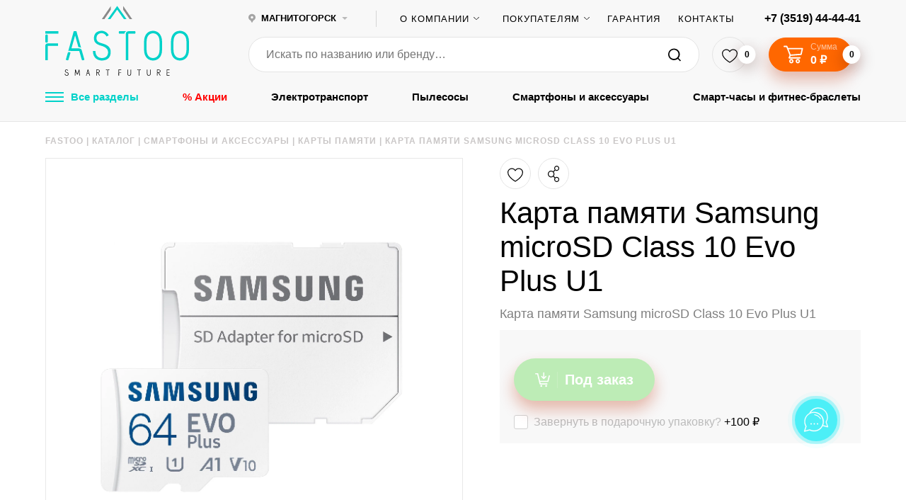

--- FILE ---
content_type: text/html; charset=UTF-8
request_url: https://fastoo.ru/catalog/telefony/karty-pamyati/karta-pamyati-samsung-microsd-class-10-evo-plus-u1/
body_size: 70689
content:
<!doctype html>
<html xml:lang="ru" lang="ru">

<head>
	<!-- Google Tag Manager -->
<script data-skip-moving="true">(function(w,d,s,l,i){w[l]=w[l]||[];w[l].push({'gtm.start':
new Date().getTime(),event:'gtm.js'});var f=d.getElementsByTagName(s)[0],
j=d.createElement(s),dl=l!='dataLayer'?'&l='+l:'';j.async=true;j.src=
'https://www.googletagmanager.com/gtm.js?id='+i+dl;f.parentNode.insertBefore(j,f);
})(window,document,'script','dataLayer','GTM-KG69RTLZ');</script>
<!-- End Google Tag Manager -->
    <title>Купить Карта памяти Samsung microSD Class 10 Evo Plus U1 в интернет-магазине Fastoo в Магнитогорске по низкой цене </title>
    <link rel="shortcut icon" type="image/x-icon" href="/favicon.ico"/>
    <link rel="shortcut icon" type="image/svg+xml" href="/favicon.svg"/>

    <meta charset="utf-8">
    <meta http-equiv="x-ua-compatible" content="ie=edge">
    <meta name="SKYPE_TOOLBAR" content="SKYPE_TOOLBAR_PARSER_COMPATIBLE"/>
    <meta name="format-detection" content="telephone=no"/>
    <meta name="viewport" content="width=device-width, initial-scale=1">
    <meta name="theme-color" content="#40c37f">
    <meta name="yandex-verification" content="e8e4ab44facfd8f3"/>
    <meta name="google-site-verification" content="7dL1DAmLx0IbZ2T3Lz5jfCk62Nw3wTkkpEOAQK5tpO0"/>
    <!-- SK -->
    <meta name="yandex-verification" content="60839f9da4e7c77a" />
    <meta name="google-site-verification" content="X2f5us6gGEp9i4pu8EwDalcAPDsZvw0Ze4eP-79EAl8" />
    <!-- // SK -->
    <link rel="apple-touch-icon" sizes="57x57" href="/upload/static/apple-icon-57x57.png">
    <link rel="apple-touch-icon" sizes="60x60" href="/upload/static/apple-icon-60x60.png">
    <link rel="apple-touch-icon" sizes="72x72" href="/upload/static/apple-icon-72x72.png">
    <link rel="apple-touch-icon" sizes="76x76" href="/upload/static/apple-icon-76x76.png">
    <link rel="apple-touch-icon" sizes="114x114" href="/upload/static/apple-icon-114x114.png">
    <link rel="apple-touch-icon" sizes="120x120" href="/upload/static/apple-icon-120x120.png">
    <link rel="apple-touch-icon" sizes="144x144" href="/upload/static/apple-icon-144x144.png">
    <link rel="apple-touch-icon" sizes="152x152" href="/upload/static/apple-icon-152x152.png">
    <link rel="apple-touch-icon" sizes="180x180" href="/upload/static/apple-icon-180x180.png">
    <link rel="icon" type="image/png" sizes="192x192" href="/upload/static/android-icon-192x192.png">
    <link rel="icon" type="image/png" sizes="32x32" href="/upload/static/favicon-32x32.png">
    <link rel="icon" type="image/png" sizes="96x96" href="/upload/static/favicon-96x96.png">
    <link rel="icon" type="image/png" sizes="16x16" href="/upload/static/favicon-16x16.png">
    <link rel="manifest" href="/upload/static/manifest.json">
    <link rel="preload" href="/local/templates/klbr/assets/fonts/Panton-Regular.woff2" as="font" crossorigin="anonymous"/>
    <link rel="preload" href="/local/templates/klbr/assets/fonts/Panton-Bold.woff2" as="font" crossorigin="anonymous"/>
    <link rel="preload" href="/local/templates/klbr/assets/fonts/Panton-SemiBold.woff2" as="font" crossorigin="anonymous"/>
    <link rel="preload" href="/local/templates/klbr/assets/fonts/Panton-Light.woff2" as="font" crossorigin="anonymous"/>
    <meta name="msapplication-TileColor" content="#ffffff">
    <meta name="msapplication-TileImage" content="/upload/static/ms-icon-144x144.png">
    <meta name="theme-color" content="#ffffff">
    <meta name="yandex-verification" content="2ce277b6c699a49f"/>

        <meta name="yandex-verification" content="8ab3f610c8b6ba89" />

                    <meta name="robots" content="index, follow" />
    
    <meta name="description" content="&#9889; Карта памяти Samsung microSD Class 10 Evo Plus U1 вы можете купить в Магнитогорске в интернет-магазине Fastoo по самым выгодным ценам. Обзоры, отзывы и характеристики товара. Купи Карта памяти Samsung microSD Class 10 Evo Plus U1 в рассрочку!" />
<script data-skip-moving="true">(function(w, d, n) {var cl = "bx-core";var ht = d.documentElement;var htc = ht ? ht.className : undefined;if (htc === undefined || htc.indexOf(cl) !== -1){return;}var ua = n.userAgent;if (/(iPad;)|(iPhone;)/i.test(ua)){cl += " bx-ios";}else if (/Windows/i.test(ua)){cl += ' bx-win';}else if (/Macintosh/i.test(ua)){cl += " bx-mac";}else if (/Linux/i.test(ua) && !/Android/i.test(ua)){cl += " bx-linux";}else if (/Android/i.test(ua)){cl += " bx-android";}cl += (/(ipad|iphone|android|mobile|touch)/i.test(ua) ? " bx-touch" : " bx-no-touch");cl += w.devicePixelRatio && w.devicePixelRatio >= 2? " bx-retina": " bx-no-retina";if (/AppleWebKit/.test(ua)){cl += " bx-chrome";}else if (/Opera/.test(ua)){cl += " bx-opera";}else if (/Firefox/.test(ua)){cl += " bx-firefox";}ht.className = htc ? htc + " " + cl : cl;})(window, document, navigator);</script>


<link href="/bitrix/cache/css/s1/klbr/kernel_main/kernel_main_v1.css?176943849723659" type="text/css"  rel="stylesheet" />
<link href="/bitrix/js/ui/design-tokens/dist/ui.design-tokens.min.css?173978790223463" type="text/css"  rel="stylesheet" />
<link href="/bitrix/js/ui/fonts/opensans/ui.font.opensans.min.css?16999778692320" type="text/css"  rel="stylesheet" />
<link href="/bitrix/js/main/popup/dist/main.popup.bundle.min.css?173978799926589" type="text/css"  rel="stylesheet" />
<link href="/bitrix/js/ui/icon-set/actions/style.min.css?173978805119819" type="text/css"  rel="stylesheet" />
<link href="/bitrix/js/ui/icon-set/main/style.min.css?173978805175565" type="text/css"  rel="stylesheet" />
<link href="/bitrix/cache/css/s1/klbr/kernel_sidepanel/kernel_sidepanel_v1.css?176943849712473" type="text/css"  rel="stylesheet" />
<link href="/bitrix/js/main/helper/css/helper.min.css?16999780141226" type="text/css"  rel="stylesheet" />
<link href="/bitrix/js/main/core/css/core_ui_control.min.css?16999780141789" type="text/css"  rel="stylesheet" />
<link href="/bitrix/js/main/core/css/core_ui_select.min.css?16999780148667" type="text/css"  rel="stylesheet" />
<link href="/bitrix/js/ui/date-picker/dist/date-picker.bundle.min.css?173978794719171" type="text/css"  rel="stylesheet" />
<link href="/bitrix/js/main/core/css/core_ui_date.min.css?1697109112593" type="text/css"  rel="stylesheet" />
<link href="/bitrix/js/ui/hint/ui.hint.min.css?17397879372070" type="text/css"  rel="stylesheet" />
<link href="/bitrix/cache/css/s1/klbr/kernel_ui_notification/kernel_ui_notification_v1.css?17694384971958" type="text/css"  rel="stylesheet" />
<link href="/bitrix/js/ui/dropdown/css/dropdown.min.css?16999778695624" type="text/css"  rel="stylesheet" />
<link href="/bitrix/js/ui/buttons/dist/ui.buttons.bundle.min.css?173978805433309" type="text/css"  rel="stylesheet" />
<link href="/bitrix/js/ui/forms/ui.forms.min.css?173978804734564" type="text/css"  rel="stylesheet" />
<link href="/bitrix/js/ui/draganddrop/draggable/dist/draggable.bundle.min.css?17397878701569" type="text/css"  rel="stylesheet" />
<link href="/bitrix/js/main/loader/dist/loader.bundle.min.css?16971091122029" type="text/css"  rel="stylesheet" />
<link href="/bitrix/js/ui/entity-selector/dist/entity-selector.bundle.min.css?173978805121622" type="text/css"  rel="stylesheet" />
<link href="/bitrix/js/ui/entity-editor/entity-editor.min.css?173978794069343" type="text/css"  rel="stylesheet" />
<link href="/bitrix/js/ui/common/ui.common.min.css?16999778692522" type="text/css"  rel="stylesheet" />
<link href="/bitrix/js/ui/viewer/dist/viewer.bundle.min.css?173978805425135" type="text/css"  rel="stylesheet" />
<link href="/bitrix/js/location/google/dist/google.bundle.min.css?16999809601083" type="text/css"  rel="stylesheet" />
<link href="/bitrix/js/location/css/map-mobile.min.css?1699980960729" type="text/css"  rel="stylesheet" />
<link href="/bitrix/js/location/osm/dist/osm.bundle.min.css?169998096016068" type="text/css"  rel="stylesheet" />
<link href="/bitrix/js/location/widget/dist/widget.bundle.min.css?169997745311149" type="text/css"  rel="stylesheet" />
<link href="/bitrix/js/fileman/userfield/address_widget/dist/address_widget.bundle.min.css?16999780991177" type="text/css"  rel="stylesheet" />
<link href="/bitrix/js/fileman/userfield/address.min.css?1699977788819" type="text/css"  rel="stylesheet" />
<link href="/bitrix/css/main/themes/blue/style.min.css?1697109134331" type="text/css"  rel="stylesheet" />
<link href="/bitrix/js/boxberry.delivery/widget.css?171886599620" type="text/css"  rel="stylesheet" />
<link href="/bitrix/cache/css/s1/klbr/page_d566b5998804b5fe0c0c38b59983b8c3/page_d566b5998804b5fe0c0c38b59983b8c3_v1.css?17694384977847" type="text/css"  rel="stylesheet" />
<link href="/bitrix/cache/css/s1/klbr/template_ec0d8056b629bc351547e2633d5e34a5/template_ec0d8056b629bc351547e2633d5e34a5_v1.css?1769438497260434" type="text/css"  data-template-style="true" rel="stylesheet" />




<script type="extension/settings" data-extension="main.date">{"formats":{"FORMAT_DATE":"DD.MM.YYYY","FORMAT_DATETIME":"DD.MM.YYYY HH:MI:SS","SHORT_DATE_FORMAT":"d.m.Y","MEDIUM_DATE_FORMAT":"j M Y","LONG_DATE_FORMAT":"j F Y","DAY_MONTH_FORMAT":"j F","DAY_SHORT_MONTH_FORMAT":"j M","SHORT_DAY_OF_WEEK_MONTH_FORMAT":"D, j F","SHORT_DAY_OF_WEEK_SHORT_MONTH_FORMAT":"D, j M","DAY_OF_WEEK_MONTH_FORMAT":"l, j F","FULL_DATE_FORMAT":"l, j F  Y","SHORT_TIME_FORMAT":"H:i","LONG_TIME_FORMAT":"H:i:s"}}</script>
<script type="extension/settings" data-extension="currency.money-editor">{"region":"ru"}</script>
<script type="extension/settings" data-extension="ui.date-picker">{"locale":"ru","firstWeekDay":1,"weekends":[],"holidays":[],"workdays":[]}</script>
<script type="extension/settings" data-extension="ui.analytics">{"collectData":false}</script>
<script type="extension/settings" data-extension="ui.entity-selector">{"extensions":["catalog.entity-selector","highloadblock.entity-selector","seo.entity-selector"]}</script>
<script type="extension/settings" data-extension="catalog.entity-selector">{"entities":[{"id":"product","options":{"dynamicLoad":true,"dynamicSearch":true,"searchFields":[{"name":"supertitle","type":"string","system":true},{"name":"SEARCH_PROPERTIES","type":"string"},{"name":"PREVIEW_TEXT","type":"string"},{"name":"DETAIL_TEXT","type":"string"},{"name":"PARENT_NAME","type":"string"},{"name":"PARENT_SEARCH_PROPERTIES","type":"string"},{"name":"PARENT_PREVIEW_TEXT","type":"string"},{"name":"PARENT_DETAIL_TEXT","type":"string"}],"itemOptions":{"default":{"avatar":"\/bitrix\/js\/catalog\/entity-selector\/src\/images\/product.svg","captionOptions":{"fitContent":true,"maxWidth":150}}}}},{"id":"product_variation","options":{"dynamicLoad":false,"dynamicSearch":true,"searchFields":[{"name":"supertitle","type":"string","system":true},{"name":"SEARCH_PROPERTIES","type":"string"},{"name":"PREVIEW_TEXT","type":"string"},{"name":"DETAIL_TEXT","type":"string"},{"name":"PARENT_NAME","type":"string"},{"name":"PARENT_SEARCH_PROPERTIES","type":"string"},{"name":"PARENT_PREVIEW_TEXT","type":"string"},{"name":"PARENT_DETAIL_TEXT","type":"string"}],"itemOptions":{"default":{"avatar":"\/bitrix\/js\/catalog\/entity-selector\/src\/images\/product.svg","captionOptions":{"fitContent":true,"maxWidth":150}}}}},{"id":"variation","options":{"dynamicLoad":true,"dynamicSearch":true,"searchFields":[{"name":"supertitle","type":"string","system":true},{"name":"SEARCH_PROPERTIES","type":"string"},{"name":"PREVIEW_TEXT","type":"string"},{"name":"DETAIL_TEXT","type":"string"},{"name":"PARENT_NAME","type":"string"},{"name":"PARENT_SEARCH_PROPERTIES","type":"string"},{"name":"PARENT_PREVIEW_TEXT","type":"string"},{"name":"PARENT_DETAIL_TEXT","type":"string"}],"itemOptions":{"default":{"avatar":"\/bitrix\/js\/catalog\/entity-selector\/src\/images\/product.svg","captionOptions":{"fitContent":true,"maxWidth":150}}}}},{"id":"store","options":{"itemOptions":{"default":{"avatar":"\/bitrix\/js\/catalog\/entity-selector\/src\/images\/store.svg"}}}},{"id":"dynamic","options":{"itemOptions":{"default":{"avatar":"\/bitrix\/js\/catalog\/entity-selector\/src\/images\/dynamic.svg"}}}},{"id":"agent-contractor-product-variation","options":{"dynamicLoad":true,"dynamicSearch":true,"searchFields":[{"name":"supertitle","type":"string","system":true},{"name":"SEARCH_PROPERTIES","type":"string"},{"name":"PREVIEW_TEXT","type":"string"},{"name":"DETAIL_TEXT","type":"string"},{"name":"PARENT_NAME","type":"string"},{"name":"PARENT_SEARCH_PROPERTIES","type":"string"},{"name":"PARENT_PREVIEW_TEXT","type":"string"},{"name":"PARENT_DETAIL_TEXT","type":"string"}],"itemOptions":{"default":{"avatar":"\/bitrix\/js\/catalog\/entity-selector\/src\/images\/product.svg","captionOptions":{"fitContent":true,"maxWidth":150}}}}},{"id":"agent-contractor-section","options":{"dynamicLoad":true,"dynamicSearch":true,"searchFields":[{"name":"supertitle","type":"string","system":true},{"name":"SEARCH_PROPERTIES","type":"string"},{"name":"PREVIEW_TEXT","type":"string"},{"name":"DETAIL_TEXT","type":"string"},{"name":"PARENT_NAME","type":"string"},{"name":"PARENT_SEARCH_PROPERTIES","type":"string"},{"name":"PARENT_PREVIEW_TEXT","type":"string"},{"name":"PARENT_DETAIL_TEXT","type":"string"}],"itemOptions":{"default":{"avatar":"\/bitrix\/js\/catalog\/entity-selector\/src\/images\/product.svg","captionOptions":{"fitContent":true,"maxWidth":150}}},"tagOptions":{"default":{"textColor":"#535c69","bgColor":"#d2f95f"}}}}]}</script>
<script type="extension/settings" data-extension="highloadblock.entity-selector">{"entities":[{"id":"highloadblock-element","options":{"dynamicLoad":true,"dynamicSearch":true}}]}</script>
<script type="extension/settings" data-extension="currency.currency-core">{"region":"ru"}</script>



<link rel="stylesheet" type="text/css" href="/bitrix/themes/pxpseo/pixelplus.seo.css">
    <meta property="og:url" content="https://fastoo.ru/catalog/telefony/karty-pamyati/karta-pamyati-samsung-microsd-class-10-evo-plus-u1/" />
<meta property="og:image" content="https://fastoo.ru/upload/iblock/fa6/karta_pamyati_samsung_microsd_class_10_evo_plus_u1.png" />
<meta property="og:title" content="Карта памяти Samsung microSD Class 10 Evo Plus U1" />
<meta property="og:description" content="Карта памяти Samsung microSD Class 10 Evo Plus U1" />
<meta property="og:updated_time" content="1761887564" />
<meta property="og:type" content="website" />
<link rel="canonical" href="https://fastoo.ru/catalog/telefony/karty-pamyati/karta-pamyati-samsung-microsd-class-10-evo-plus-u1/">
            <!-- Yandex.Metrika counter -->
                <noscript><div><img src="https://mc.yandex.ru/watch/62505334" style="position:absolute; left:-9999px;" alt="" /></div></noscript>
        <!-- /Yandex.Metrika counter -->

        <!-- Yandex.Metrika counter -->
                <noscript><div><img src="https://mc.yandex.ru/watch/57531721" style="position:absolute; left:-9999px;" alt="" /></div></noscript>
        <!-- /Yandex.Metrika counter -->
    

<!--script>(function(a,m,o,c,r,m){a[m]={id:"69553",hash:"c83f72df8b7f45b2c1707c56634890f2d0731fd189d87eecb5c00a22c5049b3b",locale:"ru",inline:false,setMeta:function(p){this.params=(this.params||[]).concat([p])}};a[o]=a[o]||function(){(a[o].q=a[o].q||[]).push(arguments)};var d=a.document,s=d.createElement('script');s.async=true;s.id=m+'_script';s.src='https://gso.amocrm.ru/js/button.js?1634213014';d.head&&d.head.appendChild(s)}(window,0,'amoSocialButton',0,0,'amo_social_button'));</script-->


</head>

<body class="layout catalog-page">
<!-- Google Tag Manager (noscript) -->
<noscript><iframe src="https://www.googletagmanager.com/ns.html?id=GTM-KG69RTLZ"
height="0" width="0" style="display:none;visibility:hidden"></iframe></noscript>
<!-- End Google Tag Manager (noscript) -->


<div class="header__top header__bg">
  <div class="header__top-width fx fx-al-center max-width">
    <a class="header__logo fx-shrink-zero" href="/">
      <svg xmlns="http://www.w3.org/2000/svg" xmlns:xlink="http://www.w3.org/1999/xlink" width="203" height="99" viewBox="0 0 203 99">
    <defs>
        <path id="3306a" d="M306.447 65.047c0-8.958-4.914-12.04-9.237-12.04-4.324 0-9.12 3.082-9.12 12.04V75.98c0 8.957 4.796 11.982 9.12 11.982 4.323 0 9.237-3.025 9.237-11.982zm-9.237-15.529c5.803 0 12.79 4.012 12.79 15.529V75.98c0 11.75-6.987 15.472-12.79 15.472-5.863 0-12.673-3.839-12.673-15.472V65.047c0-11.574 6.81-15.529 12.673-15.529zm-38.02 3.49c-4.322 0-9.119 3.081-9.119 12.039V75.98c0 8.957 4.797 11.982 9.12 11.982 4.323 0 9.238-3.025 9.238-11.982V65.047c0-8.958-4.915-12.04-9.238-12.04zm0-3.49c5.804 0 12.792 4.012 12.792 15.529V75.98c0 11.75-6.988 15.472-12.791 15.472-5.862 0-12.672-3.839-12.672-15.472V65.047c0-11.574 6.81-15.529 12.672-15.529zm-47.847 4.012c-.355-.813-.533-1.395-.533-1.686 0-.64.178-1.163.473-1.745h9.949c-1.42.931-2.191 1.571-2.428 3.431zm13.028.35v37.05h-3.613V53.59c0-1.92 1.718-3.375 3.613-3.49h9.652c.178.406.415 1.104.415 1.744 0 .408-.178.989-.592 1.686h-9.06c-.415 0-.415.35-.415.35zm-24.99 25.65c0 8.723-5.803 11.923-12.554 11.923-5.685 0-12.555-3.374-12.555-13.378h3.553c0 7.504 5.034 9.888 9.002 9.888 5.092 0 8.882-2.56 8.882-8.26 0-4.885-4.619-7.676-9.001-8.898-5.389-1.512-11.015-3.606-11.015-10.702 0-7.852 5.39-10.585 11.073-10.585 3.673 0 7.7 2.152 9.89 6.223l-3.02 1.803c-1.54-3.083-4.382-4.769-6.81-4.769-4.027 0-7.52 2.21-7.52 7.212s3.967 6.107 8.527 7.386c7.698 2.269 11.548 5.584 11.548 12.157zm-41.809-5.991c-.947-.757-2.19-.931-2.96-.931-.474 0-.77.058-.77.058l-4.738-16.517-5.211 18.204h11.014c1.6 0 2.665.756 3.435 2.21l3.908 13.668c-.592.465-1.243.93-2.191.93a3.39 3.39 0 0 1-1.361-.29s-2.665-9.364-3.613-12.447a.487.487 0 0 0-.473-.407h-11.43c-.414-.232-1.066-.349-1.658-.349-.71 0-1.48.175-2.131.582l7.757-28.15h3.849zm-16.936 5.99c.296 0 1.125 0 1.954.99l-3.08 10.353a3.648 3.648 0 0 1-1.42.29c-.83 0-1.54-.523-2.073-.931l2.843-10.004c.414-.349.888-.697 1.776-.697zm-15.692-12.156v3.432h-14.331V90.93H107V70.282c0-1.571 1.48-2.909 2.96-2.909zm-14.331-2.267s-.77 1.104-1.777 1.104c-.71 0-1.481-.407-1.836-.988v-9.423c.296-.524 1.066-1.105 1.777-1.105.71.058 1.362.291 1.836 1.105zM107 50.099h18.536v3.431H107z"/>
        <path id="3306b" d="M279.249 105.406v2.017c-.127.122-.254.184-.394.184-.101 0-.28-.087-.381-.184v-2.005c.101-.098.228-.183.368-.183.178 0 .293.049.407.17zm-.775-1.145h4.068v.718h-4.068zm.775 7.82h3.293v.716h-4.068v-4.338c0-.352.343-.583.648-.583h3.293v.717h-3.166zm-14.48-7.152v-.693h2.06c2.263 0 3 1.18 3 2.213 0 .888-.649 1.934-2.403 2.152l2.48 4.196h-.827l-2.518-4.147h-.8c-.039 0-.216.012-.216.207v3.94h-.79v-4.074c0-.486.357-.742.726-.742h1.348c1.703 0 2.225-.838 2.225-1.544 0-.742-.522-1.508-2.225-1.508zm.766 2.654c-.164.11-.277.147-.39.147-.163 0-.3-.097-.39-.158v-2.216c.127-.072.202-.158.39-.158.113 0 .226.06.39.158zm-10.453-3.347h.775v5.674c0 2.276-1.36 2.981-2.644 2.981-1.322 0-2.645-.718-2.645-2.981v-5.674h.776v5.564c0 .913.229 1.497.572 1.886.33.353.788.476 1.297.476.445 0 .954-.171 1.31-.524.317-.366.559-.974.559-1.838zm-18.103.743c-.077-.17-.115-.292-.115-.353 0-.134.038-.243.102-.365h2.136c-.306.195-.47.328-.522.718zm2.797.073v7.755H239v-7.816c0-.402.368-.706.776-.73h2.072a.976.976 0 0 1 .088.365c0 .085-.038.207-.127.353h-1.945c-.088 0-.088.073-.088.073zm-12.32-.816h.775v5.674c0 2.276-1.36 2.981-2.643 2.981-1.323 0-2.645-.718-2.645-2.981v-5.674h.776v5.564c0 .913.228 1.497.572 1.886.33.353.788.476 1.297.476.444 0 .953-.171 1.308-.524.319-.366.56-.974.56-1.838zm-13.235 3.64v.717h-3.076v4.204h-.775v-4.313c0-.328.317-.608.635-.608zm-3.086-.474s-.163.231-.377.231a.477.477 0 0 1-.388-.207v-1.972c.062-.11.225-.232.376-.232.15.013.288.062.389.232zm-.765-3.141h3.98v.718h-3.98zm-17.672.718c-.076-.17-.114-.292-.114-.353 0-.134.038-.243.101-.365h2.136c-.304.195-.47.328-.52.718zm2.797.073v7.755h-.775v-7.816c0-.402.369-.706.775-.73h2.072a.976.976 0 0 1 .09.365c0 .085-.039.207-.128.353h-1.945c-.089 0-.089.073-.089.073zm-16.476-.123v-.693h2.06c2.263 0 3 1.18 3 2.213 0 .888-.648 1.934-2.403 2.152l2.48 4.196h-.827l-2.517-4.147h-.8c-.04 0-.217.012-.217.207v3.94h-.788v-4.074c0-.486.355-.742.725-.742h1.347c1.704 0 2.225-.838 2.225-1.544 0-.742-.521-1.508-2.225-1.508zm.766 2.654c-.164.11-.276.147-.389.147-.163 0-.301-.097-.39-.158v-2.216c.126-.072.201-.158.39-.158.113 0 .225.06.389.158zm-10.643 1.584c-.204-.158-.471-.195-.636-.195a.96.96 0 0 0-.166.012l-1.016-3.457-1.119 3.81h2.364c.343 0 .573.158.738.463l.839 2.86c-.127.097-.267.196-.47.196a.745.745 0 0 1-.293-.061s-.572-1.96-.775-2.606a.105.105 0 0 0-.102-.085h-2.454a.807.807 0 0 0-.356-.073.888.888 0 0 0-.457.122l1.664-5.892h.827zm-3.63 1.253c.065 0 .244 0 .424.208l-.667 2.167a.807.807 0 0 1-.307.06c-.179 0-.333-.11-.448-.194l.614-2.094a.552.552 0 0 1 .384-.147zm-9.735 2.387h-.802l-.357-6.708-1.922 4.894c-.09.194-.331.268-.483.268-.153 0-.382-.037-.522-.256l-1.923-4.906c-.09 2.179-.23 4.54-.318 6.708h-.827l.458-8.194a.461.461 0 0 1 .47-.365c.167 0 .345.11.447.28l2.19 5.588 2.201-5.612a.538.538 0 0 1 .42-.243c.268 0 .484.195.497.475zm-15.927-2.387c0 1.827-1.246 2.496-2.695 2.496-1.22 0-2.695-.706-2.695-2.8h.763c0 1.57 1.08 2.07 1.932 2.07 1.093 0 1.907-.536 1.907-1.73 0-1.021-.991-1.606-1.933-1.862-1.156-.316-2.364-.754-2.364-2.24 0-1.643 1.156-2.215 2.377-2.215.788 0 1.653.45 2.123 1.302l-.648.378c-.33-.645-.94-.998-1.462-.998-.865 0-1.615.463-1.615 1.51 0 1.046.852 1.278 1.83 1.545 1.654.475 2.48 1.17 2.48 2.544z"/>
        <path id="3306c" d="M208.558 14.414l-13.298 18.53H199c6.471-8.997 8.015-11.261 9.558-13.347l9.5 13.346h3.68l-13.18-18.53"/>
        <path id="3306d" d="M200.169 14.414l-12.749 18.53h3.586c6.203-8.997 7.683-11.261 9.163-13.347v-5.183"/>
        <path id="3306e" d="M216.84 14.414l12.749 18.53h-3.586c-6.204-8.997-7.683-11.261-9.163-13.347v-5.183"/>
    </defs>
    <g>
        <g transform="translate(-107 -14)">
            <use fill="#00d2c9" xlink:href="#3306a"/>
        </g>
        <g transform="translate(-107 -14)">
            <use xlink:href="#3306b"/>
        </g>
        <g class="logo-center" transform="translate(-107 -14)">
            <use fill="#00d2c9" xlink:href="#3306c"/>
        </g>
        <g class="logo-left" transform="translate(-107 -14)">
            <use fill="#898989" xlink:href="#3306d"/>
        </g>
        <g class="logo-right" transform="translate(-107 -14)">
            <use fill="#898989" xlink:href="#3306e"/>
        </g>
    </g>
</svg>
    </a>

    <!--'start_frame_cache_8xgFYC'--><div class="header__city">
    <div class="header__city-ico"></div>
    <div class="header__city-select select">
        <div class="header__city-current select__current fx fx-al-center header__text"
             onclick="return true">
            <!-- <svg xmlns="http://www.w3.org/2000/svg" xmlns:xlink="http://www.w3.org/1999/xlink" width="11" height="15" viewBox="0 0 11 15"><defs><path id="l8m2a" d="M399.995 37.127a2.325 2.325 0 0 1-2.328-2.316 2.325 2.325 0 0 1 2.328-2.316 2.325 2.325 0 0 1 2.328 2.316 2.325 2.325 0 0 1-2.328 2.316zm.337-7.285c-2.94 0-5.332 2.292-5.332 5.111 0 2.738 4.899 8.473 5.108 8.715.055.064.137.1.224.1a.294.294 0 0 0 .224-.1c.21-.242 5.11-5.977 5.11-8.715 0-2.819-2.392-5.11-5.334-5.11z"/></defs><g><g opacity=".36" transform="translate(-395 -29)"><use xlink:href="#l8m2a"/></g></g></svg> -->
            <svg width="10" height="14" viewBox="0 0 23 29" fill="none" xmlns="http://www.w3.org/2000/svg">
                <path d="M11.5 0C8.84597 0.00183023 6.27417 0.884442 4.22019 2.49835C2.1662 4.11226 0.756278 6.35825 0.229223 8.85594C-0.297832 11.3536 0.0903753 13.9495 1.32809 16.2038C2.56581 18.4582 4.57696 20.2324 7.02092 21.2261C9.41512 25.6019 11.5 29 11.5 29C11.5 29 13.5849 25.6019 15.9791 21.2261C18.423 20.2324 20.4342 18.4582 21.6719 16.2038C22.9096 13.9495 23.2978 11.3536 22.7708 8.85594C22.2437 6.35825 20.8338 4.11226 18.7798 2.49835C16.7258 0.884442 14.154 0.00183023 11.5 0V0ZM11.5 14.9677C10.6944 14.9677 9.90687 14.7384 9.23694 14.3088C8.56701 13.8792 8.04473 13.2685 7.73611 12.554C7.42748 11.8395 7.34636 11.0531 7.503 10.2943C7.65963 9.53555 8.04699 8.83836 8.61613 8.29089C9.18526 7.74342 9.91064 7.37022 10.7006 7.21846C11.4905 7.06669 12.3096 7.14318 13.0543 7.43824C13.799 7.73331 14.4359 8.23371 14.8845 8.87622C15.3331 9.51873 15.5733 10.2745 15.5748 11.0481C15.5757 11.5625 15.471 12.072 15.2667 12.5475C15.0624 13.023 14.7624 13.4552 14.3839 13.8193C14.0054 14.1833 13.5559 14.4722 13.061 14.6692C12.5662 14.8663 12.0357 14.9677 11.5 14.9677V14.9677Z" fill="#A4A4A4"/>
            </svg>

            <span class="select__label header__text hover js-curr-city-name">Магнитогорск</span>
        </div>

        <ul class="select__list">
                            <li class="select__item">
                    <span class="select__link js-city-item"
                          data-city="376"
                          data-city-code="msk"
                          data-dir="/catalog/telefony/karty-pamyati/karta-pamyati-samsung-microsd-class-10-evo-plus-u1/"
                          onclick="App.setCity(event, this)">Москва</span>
                </li>
                            <li class="select__item">
                    <span class="select__link js-city-item"
                          data-city="375"
                          data-city-code="mgn"
                          data-dir="/catalog/telefony/karty-pamyati/karta-pamyati-samsung-microsd-class-10-evo-plus-u1/"
                          onclick="App.setCity(event, this)">Магнитогорск</span>
                </li>
                            <li class="select__item">
                    <span class="select__link js-city-item"
                          data-city="39796"
                          data-city-code="sib"
                          data-dir="/catalog/telefony/karty-pamyati/karta-pamyati-samsung-microsd-class-10-evo-plus-u1/"
                          onclick="App.setCity(event, this)">Сибай</span>
                </li>
                            <li class="select__item">
                    <span class="select__link js-city-item"
                          data-city="49105"
                          data-city-code="che"
                          data-dir="/catalog/telefony/karty-pamyati/karta-pamyati-samsung-microsd-class-10-evo-plus-u1/"
                          onclick="App.setCity(event, this)">Челябинск</span>
                </li>
                    </ul>
    </div>

    
</div>




<!--'end_frame_cache_8xgFYC'-->
    <div class="header__separator"></div>

    <nav class="main__nav">
    <ul>
                    <li class="select">
                                    <span class="select__current select__label">О компании</span>
                
                                    <ul class="select__list">
                                                    <li class="select__item">
                                <a href="/about/" title="О нас" class="">О нас</a>
                            </li>
                                                    <li class="select__item">
                                <a href="/about/team/" title="Сотрудники" class="">Сотрудники</a>
                            </li>
                                                    <li class="select__item">
                                <a href="/shops/" title="Магазины" class="">Магазины</a>
                            </li>
                                            </ul>
                            </li>
                    <li class="select">
                                    <span class="select__current select__label">Покупателям</span>
                
                                    <ul class="select__list">
                                                    <li class="select__item">
                                <a href="/info/kak-oformit-zakaz/" title="Как сделать заказ" class="">Как сделать заказ</a>
                            </li>
                                                    <li class="select__item">
                                <a href="/reviews/" title="Отзывы" class="">Отзывы</a>
                            </li>
                                                    <li class="select__item">
                                <a href="/faq/" title="Советы" class="">Советы</a>
                            </li>
                                                    <li class="select__item">
                                <a href="/info/dostavka/" title="Доставка" class="">Доставка</a>
                            </li>
                                                    <li class="select__item">
                                <a href="/articles/" title="Обзоры, новинки" class="">Обзоры, новинки</a>
                            </li>
                                            </ul>
                            </li>
                    <li class="">
                                    <a href="/info/vozvrat-obmen-ili-garantijnyj-remont/" title="Гарантия"  class="">Гарантия</a>
                
                            </li>
                    <li class="">
                                    <a href="/shops/" title="Контакты"  class="">Контакты</a>
                
                            </li>
            </ul>
</nav>

    <a class="header__tel header__text hover"
       href="tel:+7 (3519) 44-44-41"
    >+7 (3519) 44-44-41</a>
  </div>
</div>

<div class="header__mobile-main mobile-main header__bg">
  <div class="max-width">
    <div class="mobile-main__row fx fx-ju-between fx-al-center">
      <div class="mobile-main__left fx fx-al-center">
                <span class="burger burger-higher mobile-main__burger" id="mobile-menu">
                    <span class="burger-line"></span>
                </span>

        <a class="mobile-main__logo" href="/">
          <svg xmlns="http://www.w3.org/2000/svg" xmlns:xlink="http://www.w3.org/1999/xlink" width="101" height="21" viewBox="0 0 101 21"><defs><path id="cospa" d="M161.353 63.776c0-4.485-2.449-6.029-4.602-6.029-2.154 0-4.543 1.544-4.543 6.03v5.475c0 4.486 2.39 6 4.543 6s4.602-1.514 4.602-6zM156.75 56c2.89 0 6.371 2.01 6.371 7.776v5.476c0 5.884-3.48 7.748-6.371 7.748-2.92 0-6.313-1.922-6.313-7.748v-5.476c0-5.796 3.393-7.776 6.313-7.776zm-18.939 1.747c-2.153 0-4.543 1.544-4.543 6.03v5.475c0 4.486 2.39 6 4.543 6 2.154 0 4.602-1.514 4.602-6v-5.476c0-4.485-2.448-6.029-4.602-6.029zm0-1.747c2.891 0 6.372 2.01 6.372 7.776v5.476c0 5.884-3.481 7.748-6.372 7.748-2.92 0-6.312-1.922-6.312-7.748v-5.476c0-5.796 3.392-7.776 6.312-7.776zm-23.835 2.01c-.177-.408-.265-.7-.265-.845 0-.32.088-.583.236-.874h4.955c-.707.466-1.091.787-1.209 1.718zm6.49.174v18.554h-1.8v-18.7c0-.96.856-1.689 1.8-1.747h4.808c.089.204.207.553.207.874 0 .204-.089.495-.295.844h-4.513c-.207 0-.207.175-.207.175zM108.02 71.03c0 4.369-2.891 5.971-6.254 5.971-2.832 0-6.254-1.69-6.254-6.7h1.77c0 3.758 2.507 4.952 4.484 4.952 2.537 0 4.424-1.281 4.424-4.136 0-2.447-2.3-3.844-4.483-4.456-2.685-.757-5.487-1.806-5.487-5.36 0-3.931 2.684-5.3 5.516-5.3 1.83 0 3.835 1.078 4.926 3.116l-1.504.903c-.767-1.544-2.183-2.388-3.392-2.388-2.006 0-3.747 1.107-3.747 3.611 0 2.505 1.977 3.059 4.248 3.7 3.835 1.136 5.753 2.796 5.753 6.087zm-20.835-3c-.472-.379-1.09-.466-1.473-.466-.236 0-.384.03-.384.03L82.97 59.32l-2.593 9.117h5.482c.796 0 1.326.378 1.71 1.106l1.944 6.845c-.294.233-.619.466-1.09.466-.177 0-.413-.029-.678-.145 0 0-1.326-4.69-1.798-6.233a.243.243 0 0 0-.235-.204h-5.689c-.206-.117-.53-.175-.825-.175-.353 0-.737.087-1.061.291l3.86-14.097h1.917zm-8.422 3c.148 0 .563 0 .977.494L78.2 76.7a1.822 1.822 0 0 1-.71.145c-.414 0-.77-.261-1.036-.465l1.421-5.001c.207-.175.444-.349.887-.349zm-7.824-6.088v1.72H63.8v10.077H62v-10.34c0-.787.737-1.457 1.475-1.457zM63.8 63.806s-.384.553-.885.553c-.354 0-.738-.204-.915-.495v-4.719c.148-.262.531-.553.885-.553.354.03.679.146.915.553zM62 56.29h9.233v1.718H62z"/></defs><g><g transform="translate(-62 -56)"><use fill="#00d2c9" xlink:href="#cospa"/></g></g></svg>        </a>
      </div>

      <div class="mobile-main__right">

        <div id="sale-basket-basket-line-mobile" class="fx fx-al-center js-basket-line">
    <!--'start_frame_cache_sale-basket-basket-line-mobile'-->
    <a class="mobile-main__btn btn btn-header-mobile fx-al-center"
       href="/personal/delayed/">
        <svg xmlns="http://www.w3.org/2000/svg" xmlns:xlink="http://www.w3.org/1999/xlink" width="23" height="20" viewBox="0 0 23 20">
    <defs>
        <path id="u3f4a" d="M661.5 1166.66c-1.744-1.013-10.222-6.264-10.222-12.47 0-2.295 1.625-4.29 3.925-4.816 2.3-.527 4.67.552 5.726 2.605.108.21.33.343.571.343a.641.641 0 0 0 .571-.343c1.056-2.053 3.427-3.132 5.726-2.605 2.3.527 3.925 2.52 3.925 4.816 0 6.199-8.479 11.456-10.222 12.47zm5.129-18.66c-2.025-.006-3.931.928-5.129 2.515-1.634-2.151-4.505-3.04-7.119-2.205-2.614.836-4.38 3.207-4.381 5.88 0 7.605 10.733 13.485 11.19 13.732a.655.655 0 0 0 .62 0c.457-.247 11.19-6.127 11.19-13.732-.004-3.417-2.854-6.186-6.371-6.19z"/>
    </defs>
    <g>
        <g transform="translate(-650 -1148)">
            <use xlink:href="#u3f4a"/>
        </g>
    </g>
</svg>
        <span class="btn-header-mobile-amount js-delayed-count">0</span>
    </a>

    <a class="mobile-main__btn btn btn-header-mobile fx-al-center"
       href="/personal/cart/">
        <svg xmlns="http://www.w3.org/2000/svg" xmlns:xlink="http://www.w3.org/1999/xlink" width="28" height="26" viewBox="0 0 28 26"><defs><path id="qa4ya" d="M1263.172 96.116a1.22 1.22 0 0 1 1.227 1.239 1.22 1.22 0 0 1-1.227 1.238 1.22 1.22 0 0 1-1.227-1.238 1.22 1.22 0 0 1 1.227-1.239zm-9.172 0c.686 0 1.222.544 1.222 1.239 0 .695-.536 1.238-1.222 1.238a1.217 1.217 0 0 1-1.222-1.238c0-.695.536-1.239 1.222-1.239zm9.167-1.865c-1.677 0-3.056 1.403-3.056 3.109s1.38 3.108 3.056 3.108c1.677 0 3.055-1.402 3.055-3.108 0-1.706-1.378-3.109-3.055-3.109zm-9.162 0c-1.68 0-3.06 1.403-3.06 3.109s1.38 3.108 3.06 3.108c1.68 0 3.06-1.402 3.06-3.108 0-1.706-1.38-3.109-3.06-3.109zm-3.843-13.677h18.266l-1.423 6.275-13.931 1.127zm-6.245-4.974a.925.925 0 0 0-.917.933c0 .515.41.932.917.932h3.046c1.517 3.823 3.011 7.653 4.516 11.482l-1.384 3.39a.964.964 0 0 0 .084.879.93.93 0 0 0 .766.414h15.277c.485.006.93-.44.93-.933 0-.493-.445-.94-.93-.933h-13.902l.792-1.923 14.715-1.195a.948.948 0 0 0 .82-.719l1.834-8.082c.12-.544-.35-1.138-.897-1.136h-20.158l-.993-2.526a.94.94 0 0 0-.85-.583z"/></defs><g><g transform="translate(-1243 -75)"><use fill="#fff" xlink:href="#qa4ya"/></g></g></svg>        <span class="btn-header-mobile-amount js-basket-count">0</span>
    </a>

    <!--'end_frame_cache_sale-basket-basket-line-mobile'--></div>


      </div>
    </div>
  </div>
</div>

<div class="header__bottom header__bg">
  <div class="header__bottom-width fx fx-al-center max-width">
      <div class="header__search fx-grow-one" id="title-search">
    <form class="search" action="/catalog/">
      <input class="search__input"
             id="title-search-input"
             type="text"
             name="q"
             value=""
             autocomplete="off"
             placeholder="Искать по названию или бренду…"
      />
      <input type="hidden" name="s" value=""/>
      <button class="search__submit fx fx-al-center fx-ju-center" type="submit">
                <svg xmlns="http://www.w3.org/2000/svg" xmlns:xlink="http://www.w3.org/1999/xlink" width="18" height="19" viewBox="0 0 18 19"><defs><path id="7xrda" d="M1087.143 95.068c-3.548 0-6.429-2.865-6.429-6.394 0-3.53 2.88-6.395 6.429-6.395 3.548 0 6.428 2.865 6.428 6.395 0 3.53-2.88 6.394-6.428 6.394zm.103-14.494c-4.548 0-8.246 3.678-8.246 8.202s3.698 8.202 8.246 8.202a8.297 8.297 0 0 0 5.206-1.84l3.337 3.34 1.211-1.204-3.358-3.319a8.2 8.2 0 0 0 1.85-5.18c0-4.523-3.699-8.201-8.246-8.201z"/></defs><g><g transform="translate(-1079 -80)"><use xlink:href="#7xrda"/></g></g></svg>            </button>
    </form>
  </div>

    <div id="sale-basket-basket-line-desktop" class="fx fx-shrink-zero fx-al-center js-basket-line">
    <!--'start_frame_cache_sale-basket-basket-line-desktop'-->
    <a class="header__like fx-shrink-zero btn btn-circle fx-al-center btn-relative btn-animate-heart btn-compensate-amount"
       title="Отложенные товары"
       href="/personal/delayed/">
        <svg xmlns="http://www.w3.org/2000/svg" xmlns:xlink="http://www.w3.org/1999/xlink" width="23" height="20" viewBox="0 0 23 20">
    <defs>
        <path id="u3f4a" d="M661.5 1166.66c-1.744-1.013-10.222-6.264-10.222-12.47 0-2.295 1.625-4.29 3.925-4.816 2.3-.527 4.67.552 5.726 2.605.108.21.33.343.571.343a.641.641 0 0 0 .571-.343c1.056-2.053 3.427-3.132 5.726-2.605 2.3.527 3.925 2.52 3.925 4.816 0 6.199-8.479 11.456-10.222 12.47zm5.129-18.66c-2.025-.006-3.931.928-5.129 2.515-1.634-2.151-4.505-3.04-7.119-2.205-2.614.836-4.38 3.207-4.381 5.88 0 7.605 10.733 13.485 11.19 13.732a.655.655 0 0 0 .62 0c.457-.247 11.19-6.127 11.19-13.732-.004-3.417-2.854-6.186-6.371-6.19z"/>
    </defs>
    <g>
        <g transform="translate(-650 -1148)">
            <use xlink:href="#u3f4a"/>
        </g>
    </g>
</svg>
<span class="btn-amount js-delayed-count">0</span>
    </a>

    <a class="header__basket fx-shrink-zero btn btn-secondary btn-relative btn-animate-cart btn-compensate-amount"
       title="Коризна"
       href="/personal/cart/">

        <span class="btn-ico"><svg xmlns="http://www.w3.org/2000/svg" xmlns:xlink="http://www.w3.org/1999/xlink" width="28" height="26" viewBox="0 0 28 26"><defs><path id="qa4ya" d="M1263.172 96.116a1.22 1.22 0 0 1 1.227 1.239 1.22 1.22 0 0 1-1.227 1.238 1.22 1.22 0 0 1-1.227-1.238 1.22 1.22 0 0 1 1.227-1.239zm-9.172 0c.686 0 1.222.544 1.222 1.239 0 .695-.536 1.238-1.222 1.238a1.217 1.217 0 0 1-1.222-1.238c0-.695.536-1.239 1.222-1.239zm9.167-1.865c-1.677 0-3.056 1.403-3.056 3.109s1.38 3.108 3.056 3.108c1.677 0 3.055-1.402 3.055-3.108 0-1.706-1.378-3.109-3.055-3.109zm-9.162 0c-1.68 0-3.06 1.403-3.06 3.109s1.38 3.108 3.06 3.108c1.68 0 3.06-1.402 3.06-3.108 0-1.706-1.38-3.109-3.06-3.109zm-3.843-13.677h18.266l-1.423 6.275-13.931 1.127zm-6.245-4.974a.925.925 0 0 0-.917.933c0 .515.41.932.917.932h3.046c1.517 3.823 3.011 7.653 4.516 11.482l-1.384 3.39a.964.964 0 0 0 .084.879.93.93 0 0 0 .766.414h15.277c.485.006.93-.44.93-.933 0-.493-.445-.94-.93-.933h-13.902l.792-1.923 14.715-1.195a.948.948 0 0 0 .82-.719l1.834-8.082c.12-.544-.35-1.138-.897-1.136h-20.158l-.993-2.526a.94.94 0 0 0-.85-.583z"/></defs><g><g transform="translate(-1243 -75)"><use fill="#fff" xlink:href="#qa4ya"/></g></g></svg></span>

        <span class="btn-wrap">
            <span class="btn-key">Сумма</span>
            <span class="btn-value js-basket-price">0 ₽</span>
        </span>

        <span class="btn-amount js-basket-count">0</span>
    </a>

    <!--'end_frame_cache_sale-basket-basket-line-desktop'--></div>
  </div>
</div>

<div class="header__mobile-catalog mob-cat header__bg">
  <div class="max-width">
    <a class="js-open-catalog btn btn-small btn-gradient btn-full btn-center" href="#">Каталог товаров</a>
    <nav class="mob-cat__nav"></nav>
  </div>
</div>

<div class="header__catalog-wrap header__bg">
  <nav class="header__catalog fx fx-ju-between max-width">
        <button class="header__catalog-item header__catalog-item_main burger-hover hover fx fx-al-center desktop-catalog__hover">
            <span class="header__catalog-item-hover"></span>
            <span class="burger header__catalog-burger"><span class="burger-line"></span></span>
            Все разделы
        </button>

    <div class="desktop-catalog" id="desktop-catalog">
      <div class="desktop-catalog__width">
        <div class="desktop-catalog__row max-width fx">
          <ul class="desktop-catalog__nav fx-shrink-zero">
            <li class="desktop-catalog__nav-item
                active                                                ">
            <a class="desktop-catalog__nav-link"
               href="/catalog/elektrotransport/"
               title="Электротранспорт">Электротранспорт</a>
        </li>
            <li class="desktop-catalog__nav-item
                                                                ">
            <a class="desktop-catalog__nav-link"
               href="/catalog/robot-pylesosy/"
               title="Пылесосы">Пылесосы</a>
        </li>
            <li class="desktop-catalog__nav-item
                                                                ">
            <a class="desktop-catalog__nav-link"
               href="/catalog/telefony/"
               title="Смартфоны и аксессуары">Смартфоны и аксессуары</a>
        </li>
            <li class="desktop-catalog__nav-item
                                                                ">
            <a class="desktop-catalog__nav-link"
               href="/catalog/chasy-i-fitnes-braslety/"
               title="Смарт-часы и фитнес-браслеты">Смарт-часы и фитнес-браслеты</a>
        </li>
            <li class="desktop-catalog__nav-item
                                                                ">
            <a class="desktop-catalog__nav-link"
               href="/catalog/televizory/"
               title="Телевизоры">Телевизоры</a>
        </li>
            <li class="desktop-catalog__nav-item
                                                                ">
            <a class="desktop-catalog__nav-link"
               href="/catalog/obraz-zhizni/"
               title="Образ жизни">Образ жизни</a>
        </li>
            <li class="desktop-catalog__nav-item
                                                                ">
            <a class="desktop-catalog__nav-link"
               href="/catalog/avtotovary/"
               title="Автотовары">Автотовары</a>
        </li>
            <li class="desktop-catalog__nav-item
                                                                ">
            <a class="desktop-catalog__nav-link"
               href="/catalog/umnyy-dom/"
               title="Умный дом">Умный дом</a>
        </li>
            <li class="desktop-catalog__nav-item
                                                                ">
            <a class="desktop-catalog__nav-link"
               href="/catalog/audiotekhnika/"
               title="Аудиотехника">Аудиотехника</a>
        </li>
            <li class="desktop-catalog__nav-item
                                                                ">
            <a class="desktop-catalog__nav-link"
               href="/catalog/klimaticheskaya-tekhnika_1/"
               title="Климатическая техника">Климатическая техника</a>
        </li>
            <li class="desktop-catalog__nav-item
                                                                ">
            <a class="desktop-catalog__nav-link"
               href="/catalog/kompyutery-i-komplektuyushchie/"
               title="Компьютеры и комплектующие">Компьютеры и комплектующие</a>
        </li>
            <li class="desktop-catalog__nav-item
                                                                ">
            <a class="desktop-catalog__nav-link"
               href="/catalog/krasota-i-zdorove_1/"
               title="Красота и здоровье">Красота и здоровье</a>
        </li>
            <li class="desktop-catalog__nav-item
                                                                ">
            <a class="desktop-catalog__nav-link"
               href="/catalog/tovary-dlya-doma/"
               title="Товары для дома">Товары для дома</a>
        </li>
            <li class="desktop-catalog__nav-item
                                no-childs                colored                ">
            <a class="desktop-catalog__nav-link"
               href="/catalog/?set_filter=y&catalogFilter_8_1842515611=Y&mtitle=Акции"
               title="Акции%">Акции%</a>
        </li>
            <li class="desktop-catalog__nav-item
                                no-childs                colored                ">
            <a class="desktop-catalog__nav-link"
               href="/catalog/?set_filter=y&catalogFilter_6_2212294583=Y&mtitle=Новинки"
               title="Новинки">Новинки</a>
        </li>
            <li class="desktop-catalog__nav-item
                                                colored                ">
            <a class="desktop-catalog__nav-link"
               href="/catalog/?set_filter=y&catalogFilter_13042_4121502658=Y&catalogFilter_13042_2507057703=Y&catalogFilter_13042_3798571697=Y&catalogFilter_13042_2069941003=Y&catalogFilter_13042_208141213=Y&mtitle=Идеи для подарков"
               title="Идеи для подарков">Идеи для подарков</a>
        </li>
    </ul>

<ul class="desktop-catalog__content fx-grow-one">
            <li class="desktop-catalog__content-item active">
                                                <div class="desktop-catalog__grp no-childs colored">
                        <a class="desktop-catalog__category hover"
                           title="Новинки электротранспорта"
                           href="/catalog/elektrotransport/?set_filter=y&catalogFilter_13086_892442156=Y&mtitle=Новинки">Новинки электротранспорта</a>

                        
                        <!--
                            <a class="desktop-catalog__more hover"
                               title="Посмотреть всё"
                               href="">Посмотреть всё</a>
                        -->                    </div>
                                    <div class="desktop-catalog__grp no-childs colored">
                        <a class="desktop-catalog__category hover"
                           title="Топ продаж электротранспорта"
                           href="/catalog/elektrotransport/?set_filter=y&catalogFilter_13087_1110877882=Y&mtitle=Топ продаж">Топ продаж электротранспорта</a>

                        
                        <!--
                            <a class="desktop-catalog__more hover"
                               title="Посмотреть всё"
                               href="">Посмотреть всё</a>
                        -->                    </div>
                                    <div class="desktop-catalog__grp no-childs colored">
                        <a class="desktop-catalog__category hover"
                           title="Акции электротранспорта"
                           href="/catalog/elektrotransport/?set_filter=y&catalogFilter_13088_281497053=Y&mtitle=Акции">Акции электротранспорта</a>

                        
                        <!--
                            <a class="desktop-catalog__more hover"
                               title="Посмотреть всё"
                               href="">Посмотреть всё</a>
                        -->                    </div>
                                    <div class="desktop-catalog__grp  ">
                        <a class="desktop-catalog__category hover"
                           title="Электросамокаты"
                           href="/catalog/elektrotransport/elektrosamokaty/">Электросамокаты</a>

                                                                                    <a class="desktop-catalog__item hover"
                                   title="Электросамокат Fastoo X8"
                                   href="/catalog/elektrotransport/elektrosamokaty/elektrosamokat-fastoo-3f/">Электросамокат Fastoo X8</a>
                                                            <a class="desktop-catalog__item hover"
                                   title="Электросамокат Kugoo G1"
                                   href="/catalog/elektrotransport/elektrosamokaty/elektrosamokat-kugoo-g1/">Электросамокат Kugoo G1</a>
                                                    
                        <!--
                            <a class="desktop-catalog__more hover"
                               title="Посмотреть всё"
                               href="">Посмотреть всё</a>
                        -->                    </div>
                                    <div class="desktop-catalog__grp  ">
                        <a class="desktop-catalog__category hover"
                           title="Электроскутеры"
                           href="/catalog/elektrotransport/elektroskutery/">Электроскутеры</a>

                                                                                    <a class="desktop-catalog__item hover"
                                   title="Электроскутер Kugoo U5"
                                   href="/catalog/elektrotransport/elektroskutery/elektroskuter-kugoo-u5/">Электроскутер Kugoo U5</a>
                                                            <a class="desktop-catalog__item hover"
                                   title="Электротрицикл White Siberia SIBTRIKE MAX 2000W"
                                   href="/catalog/elektrotransport/elektroskutery/elektrotritsikl-white-siberia-sibtrike-max-2000w/">Электротрицикл White Siberia SIBTRIKE MAX 2000W</a>
                                                    
                        <!--
                            <a class="desktop-catalog__more hover"
                               title="Посмотреть всё"
                               href="">Посмотреть всё</a>
                        -->                    </div>
                                    <div class="desktop-catalog__grp  ">
                        <a class="desktop-catalog__category hover"
                           title="Гироскутеры и моноколёса"
                           href="/catalog/elektrotransport/giroskutery/">Гироскутеры и моноколёса</a>

                                                                                    <a class="desktop-catalog__item hover"
                                   title="Моноколесо Kugoo Kirin U6"
                                   href="/catalog/elektrotransport/giroskutery/monokoleso-kugoo-kirin-u6/">Моноколесо Kugoo Kirin U6</a>
                                                            <a class="desktop-catalog__item hover"
                                   title="Моноколесо Kugoo Kirin U5"
                                   href="/catalog/elektrotransport/giroskutery/monokoleso-kugoo-kirin-u5/">Моноколесо Kugoo Kirin U5</a>
                                                    
                        <!--
                            <a class="desktop-catalog__more hover"
                               title="Посмотреть всё"
                               href="">Посмотреть всё</a>
                        -->                    </div>
                                    <div class="desktop-catalog__grp  ">
                        <a class="desktop-catalog__category hover"
                           title="Дрифт кары"
                           href="/catalog/elektrotransport/drift-kary/">Дрифт кары</a>

                                                                                    <a class="desktop-catalog__item hover"
                                   title="Дрифт кар Drift Rider"
                                   href="/catalog/elektrotransport/drift-kary/drift-kar-drift-rider/">Дрифт кар Drift Rider</a>
                                                    
                        <!--
                            <a class="desktop-catalog__more hover"
                               title="Посмотреть всё"
                               href="">Посмотреть всё</a>
                        -->                    </div>
                                    <div class="desktop-catalog__grp  ">
                        <a class="desktop-catalog__category hover"
                           title="Самокаты детские"
                           href="/catalog/elektrotransport/samokaty-detskie/">Самокаты детские</a>

                                                                                    <a class="desktop-catalog__item hover"
                                   title="Детский самокат MITU Rice Rabbit"
                                   href="/catalog/elektrotransport/samokaty-detskie/detskiy-samokat-xiaomi-mitu/">Детский самокат MITU Rice Rabbit</a>
                                                    
                        <!--
                            <a class="desktop-catalog__more hover"
                               title="Посмотреть всё"
                               href="">Посмотреть всё</a>
                        -->                    </div>
                                    <div class="desktop-catalog__grp  ">
                        <a class="desktop-catalog__category hover"
                           title="Самокаты трюковые"
                           href="/catalog/elektrotransport/samokaty-tryukovye/">Самокаты трюковые</a>

                                                                                    <a class="desktop-catalog__item hover"
                                   title="Трюковый самокат (+комплект лыж)"
                                   href="/catalog/elektrotransport/samokaty-tryukovye/tryukovyy-samokat-s-lyzhami/">Трюковый самокат (+комплект лыж)</a>
                                                            <a class="desktop-catalog__item hover"
                                   title="Трюковый самокат"
                                   href="/catalog/elektrotransport/samokaty-tryukovye/tryukovyy-samokat/">Трюковый самокат</a>
                                                    
                        <!--
                            <a class="desktop-catalog__more hover"
                               title="Посмотреть всё"
                               href="">Посмотреть всё</a>
                        -->                    </div>
                                    <div class="desktop-catalog__grp  ">
                        <a class="desktop-catalog__category hover"
                           title="Электровелосипеды"
                           href="/catalog/elektrotransport/elektrovelosipedy/">Электровелосипеды</a>

                                                                                    <a class="desktop-catalog__item hover"
                                   title="Электровелосипед Kugoo Kirin V2"
                                   href="/catalog/elektrotransport/elektrovelosipedy/elektrovelosiped-kugoo-kirin-v2_1/">Электровелосипед Kugoo Kirin V2</a>
                                                            <a class="desktop-catalog__item hover"
                                   title="Электровелосипед Kugoo Kirin V1 Max"
                                   href="/catalog/elektrotransport/elektrovelosipedy/elektrovelosiped-kugoo-kirin-v1-max_1/">Электровелосипед Kugoo Kirin V1 Max</a>
                                                    
                        <!--
                            <a class="desktop-catalog__more hover"
                               title="Посмотреть всё"
                               href="">Посмотреть всё</a>
                        -->                    </div>
                                    <div class="desktop-catalog__grp  ">
                        <a class="desktop-catalog__category hover"
                           title="Аксессуары для электросамоката"
                           href="/catalog/elektrotransport/aksessuary-dlya-elektrotransporta/">Аксессуары для электросамоката</a>

                                                                                    <a class="desktop-catalog__item hover"
                                   title="Сумка бардачок Fastoo"
                                   href="/catalog/elektrotransport/aksessuary-dlya-elektrotransporta/sumka-bardachok-fastoo/">Сумка бардачок Fastoo</a>
                                                            <a class="desktop-catalog__item hover"
                                   title="Замок велосипедный трос 12х1200 "
                                   href="/catalog/elektrotransport/aksessuary-dlya-elektrotransporta/zamok-velosipednyy-tros-12kh1200-/">Замок велосипедный трос 12х1200 </a>
                                                    
                        <!--
                            <a class="desktop-catalog__more hover"
                               title="Посмотреть всё"
                               href="">Посмотреть всё</a>
                        -->                    </div>
                                    </li>
            <li class="desktop-catalog__content-item ">
                                                <div class="desktop-catalog__grp  ">
                        <a class="desktop-catalog__category hover"
                           title="Пылесосы-роботы"
                           href="/catalog/robot-pylesosy/pylesosy-roboty/">Пылесосы-роботы</a>

                                                                                    <a class="desktop-catalog__item hover"
                                   title="Робот-пылесос Roborock Q Revo"
                                   href="/catalog/robot-pylesosy/pylesosy-roboty/robot-pylesos-roborock-q-revo/">Робот-пылесос Roborock Q Revo</a>
                                                            <a class="desktop-catalog__item hover"
                                   title="Робот-пылесос Xiaomi Robot Vacuum X20 Max EU"
                                   href="/catalog/robot-pylesosy/pylesosy-roboty/robot-pylesos-xiaomi-robot-vacuum-x20-max-eu/">Робот-пылесос Xiaomi Robot Vacuum X20 Max EU</a>
                                                    
                        <!--
                            <a class="desktop-catalog__more hover"
                               title="Посмотреть всё"
                               href="">Посмотреть всё</a>
                        -->                    </div>
                                    <div class="desktop-catalog__grp  ">
                        <a class="desktop-catalog__category hover"
                           title="Пылесосы беспроводные"
                           href="/catalog/robot-pylesosy/pylesosy-besprovodnye/">Пылесосы беспроводные</a>

                                                                                    <a class="desktop-catalog__item hover"
                                   title="Пылесос беспроводной Xiaomi Vacuum Cleaner P30"
                                   href="/catalog/robot-pylesosy/pylesosy-besprovodnye/pylesos-besprovodnoy-xiaomi-vacuum-cleaner-p30/">Пылесос беспроводной Xiaomi Vacuum Cleaner P30</a>
                                                            <a class="desktop-catalog__item hover"
                                   title="Пылесос беспроводной Xiaomi Truclean W30 Pro Wet Dry Vacuum"
                                   href="/catalog/robot-pylesosy/pylesosy-besprovodnye/pylesos-besprovodnoy-xiaomi-truclean-w30-pro-wet-dry-vacuum/">Пылесос беспроводной Xiaomi Truclean W30 Pro Wet Dry Vacuum</a>
                                                    
                        <!--
                            <a class="desktop-catalog__more hover"
                               title="Посмотреть всё"
                               href="">Посмотреть всё</a>
                        -->                    </div>
                                    <div class="desktop-catalog__grp  ">
                        <a class="desktop-catalog__category hover"
                           title="Стеклоочистители роботы"
                           href="/catalog/robot-pylesosy/stekloochistiteli-roboty/">Стеклоочистители роботы</a>

                                                                                    <a class="desktop-catalog__item hover"
                                   title="Робот-стеклоочиститель HUTT W9"
                                   href="/catalog/robot-pylesosy/stekloochistiteli-roboty/robot-stekloochistitel-hutt-w9/">Робот-стеклоочиститель HUTT W9</a>
                                                            <a class="desktop-catalog__item hover"
                                   title="Робот-стеклоочиститель HUTT W8"
                                   href="/catalog/robot-pylesosy/stekloochistiteli-roboty/robot-stekloochistitel-hutt-w8/">Робот-стеклоочиститель HUTT W8</a>
                                                    
                        <!--
                            <a class="desktop-catalog__more hover"
                               title="Посмотреть всё"
                               href="">Посмотреть всё</a>
                        -->                    </div>
                                    <div class="desktop-catalog__grp  ">
                        <a class="desktop-catalog__category hover"
                           title="Аксессуары для роботов-пылесосов"
                           href="/catalog/robot-pylesosy/aksessuary-dlya-robotov-pylesosov/">Аксессуары для роботов-пылесосов</a>

                                                                                    <a class="desktop-catalog__item hover"
                                   title="Комплект 3 аксессуара для Xiaomi E10/E12/3C Plus"
                                   href="/catalog/robot-pylesosy/aksessuary-dlya-robotov-pylesosov/komplekt-3-aksessuara-dlya-xiaomi-e10-e12-3c-plus/">Комплект 3 аксессуара для Xiaomi E10/E12/3C Plus</a>
                                                            <a class="desktop-catalog__item hover"
                                   title="Комплект 4 аксессуаров для Viomi V2 Max"
                                   href="/catalog/robot-pylesosy/aksessuary-dlya-robotov-pylesosov/komplekt-4-aksessuarov-dlya-viomi-v2-max/">Комплект 4 аксессуаров для Viomi V2 Max</a>
                                                    
                        <!--
                            <a class="desktop-catalog__more hover"
                               title="Посмотреть всё"
                               href="">Посмотреть всё</a>
                        -->                    </div>
                                    <div class="desktop-catalog__grp  ">
                        <a class="desktop-catalog__category hover"
                           title="Аксессуары для беспроводных пылесосов"
                           href="/catalog/robot-pylesosy/aksessuary-dlya-besprovodnykh-pylesosov/">Аксессуары для беспроводных пылесосов</a>

                                                                                    <a class="desktop-catalog__item hover"
                                   title="Фильтр для Xiaomi Vacuum Cleaner G11 (2-pack)"
                                   href="/catalog/robot-pylesosy/aksessuary-dlya-besprovodnykh-pylesosov/filtr-dlya-xiaomi-vacuum-cleaner-g11-2-pack/">Фильтр для Xiaomi Vacuum Cleaner G11 (2-pack)</a>
                                                            <a class="desktop-catalog__item hover"
                                   title="Фильтр для пылесоса Xiaomi G9/G10"
                                   href="/catalog/robot-pylesosy/aksessuary-dlya-besprovodnykh-pylesosov/filtr-dlya-pylesosa-xiaomi-g9-g10/">Фильтр для пылесоса Xiaomi G9/G10</a>
                                                    
                        <!--
                            <a class="desktop-catalog__more hover"
                               title="Посмотреть всё"
                               href="">Посмотреть всё</a>
                        -->                    </div>
                                    </li>
            <li class="desktop-catalog__content-item ">
                                                <div class="desktop-catalog__grp  ">
                        <a class="desktop-catalog__category hover"
                           title="Смартфоны"
                           href="/catalog/telefony/smartfony/">Смартфоны</a>

                                                                                    <a class="desktop-catalog__item hover"
                                   title="Смартфон Redmi Note 15 Pro+ 5G 12/512 Gb"
                                   href="/catalog/telefony/smartfony/smartfon-redmi-note-15-pro-5g-12-512-gb/">Смартфон Redmi Note 15 Pro+ 5G 12/512 Gb</a>
                                                            <a class="desktop-catalog__item hover"
                                   title="Смартфон Redmi Note 15 Pro 8/256 Gb EU"
                                   href="/catalog/telefony/smartfony/smartfon-redmi-note-15-pro-8-256-gb-eu/">Смартфон Redmi Note 15 Pro 8/256 Gb EU</a>
                                                    
                        <!--
                            <a class="desktop-catalog__more hover"
                               title="Посмотреть всё"
                               href="">Посмотреть всё</a>
                        -->                    </div>
                                    <div class="desktop-catalog__grp  ">
                        <a class="desktop-catalog__category hover"
                           title="Внешние аккумуляторы"
                           href="/catalog/telefony/vneshnie-akkumulyatory/">Внешние аккумуляторы</a>

                                                                                    <a class="desktop-catalog__item hover"
                                   title="Аккумулятор внешний Xiaomi Mi Power Bank With Cable USB-C 20000 mAh 67W"
                                   href="/catalog/telefony/vneshnie-akkumulyatory/akkumulyator-vneshniy-xiaomi-mi-power-bank-with-cable-usb-c-20000-mah-67w/">Аккумулятор внешний Xiaomi Mi Power Bank With Cable USB-C 20000 mAh 67W</a>
                                                            <a class="desktop-catalog__item hover"
                                   title="Аккумулятор внешний Xiaomi Mi Magnetic Power Bank With Cable USB-C 10000 mAh 33W"
                                   href="/catalog/telefony/vneshnie-akkumulyatory/akkumulyator-vneshniy-xiaomi-mi-magnetic-power-bank-with-cable-usb-c-10000mah-33w/">Аккумулятор внешний Xiaomi Mi Magnetic Power Bank With Cable USB-C 10000 mAh 33W</a>
                                                    
                        <!--
                            <a class="desktop-catalog__more hover"
                               title="Посмотреть всё"
                               href="">Посмотреть всё</a>
                        -->                    </div>
                                    <div class="desktop-catalog__grp  ">
                        <a class="desktop-catalog__category hover"
                           title="Кабели, переходники, адаптеры для смартфонов"
                           href="/catalog/telefony/kabeli-perekhodniki-adaptery-dlya-smartfonov/">Кабели, переходники, адаптеры для смартфонов</a>

                                                                                    <a class="desktop-catalog__item hover"
                                   title="Смартфон Huawei Y6P 3/64Gb Б/У"
                                   href="/catalog/telefony/kabeli-perekhodniki-adaptery-dlya-smartfonov/smartfon-huawei-y6p-3-64gb-b-u/">Смартфон Huawei Y6P 3/64Gb Б/У</a>
                                                            <a class="desktop-catalog__item hover"
                                   title="Кабель Baseus Dura Series Fast Charging Cable USB to Type-C 60W 1m"
                                   href="/catalog/telefony/kabeli-perekhodniki-adaptery-dlya-smartfonov/kabel-baseus-dura-series-fast-charging-cable-usb-to-type-c-60w-1m/">Кабель Baseus Dura Series Fast Charging Cable USB to Type-C 60W 1m</a>
                                                    
                        <!--
                            <a class="desktop-catalog__more hover"
                               title="Посмотреть всё"
                               href="">Посмотреть всё</a>
                        -->                    </div>
                                    <div class="desktop-catalog__grp  ">
                        <a class="desktop-catalog__category hover"
                           title="Сетевые зарядные устройства"
                           href="/catalog/telefony/setevye-zaryadnye-ustroystva/">Сетевые зарядные устройства</a>

                                                                                    <a class="desktop-catalog__item hover"
                                   title="Сетевое зарядное устройство Xiaomi 90W Hyper Charge 3-Port"
                                   href="/catalog/telefony/setevye-zaryadnye-ustroystva/setevoe-zaryadnoe-ustroystvo-xiaomi-90w-charging-combo-type-a/">Сетевое зарядное устройство Xiaomi 90W Hyper Charge 3-Port</a>
                                                            <a class="desktop-catalog__item hover"
                                   title="Сетевое зарядное устройства Fastoo GaN Charger 65W A+C+C"
                                   href="/catalog/telefony/setevye-zaryadnye-ustroystva/setevoe-zaryadnoe-ustroystva-fastoo-gan-charger-65w-a-c-c/">Сетевое зарядное устройства Fastoo GaN Charger 65W A+C+C</a>
                                                    
                        <!--
                            <a class="desktop-catalog__more hover"
                               title="Посмотреть всё"
                               href="">Посмотреть всё</a>
                        -->                    </div>
                                    <div class="desktop-catalog__grp  ">
                        <a class="desktop-catalog__category hover"
                           title="Беспроводные зарядные устройства"
                           href="/catalog/telefony/besprovodnye-zaryadnye-ustroystva/">Беспроводные зарядные устройства</a>

                                                                                    <a class="desktop-catalog__item hover"
                                   title="Беспроводное зарядное устройство Foldable Magnetic 3 in 1"
                                   href="/catalog/telefony/besprovodnye-zaryadnye-ustroystva/besprovodnoe-zaryadnoe-ustroystvo-foldable-magnetic-3-in-1/">Беспроводное зарядное устройство Foldable Magnetic 3 in 1</a>
                                                            <a class="desktop-catalog__item hover"
                                   title="Беспроводное зарядное устройство Jellico W12 4 in 1"
                                   href="/catalog/telefony/besprovodnye-zaryadnye-ustroystva/besprovodnoe-zaryadnoe-ustroystvo-jellico-w12-4-in-1/">Беспроводное зарядное устройство Jellico W12 4 in 1</a>
                                                    
                        <!--
                            <a class="desktop-catalog__more hover"
                               title="Посмотреть всё"
                               href="">Посмотреть всё</a>
                        -->                    </div>
                                    <div class="desktop-catalog__grp  ">
                        <a class="desktop-catalog__category hover"
                           title="Сэлфи палки"
                           href="/catalog/telefony/selfi-palki/">Сэлфи палки</a>

                                                                                    <a class="desktop-catalog__item hover"
                                   title="Стабилизатор Xiaomi Funsnap Capture 2SHandheld Stabilizer"
                                   href="/catalog/telefony/selfi-palki/stabilizator-xiaomi-funsnap-capture-2shandheld-stabilizer/">Стабилизатор Xiaomi Funsnap Capture 2SHandheld Stabilizer</a>
                                                            <a class="desktop-catalog__item hover"
                                   title="Селфи палка Монопод-трипод Xiaomi Mi Selfie Stick Tripod Bluetooth ПДУ"
                                   href="/catalog/telefony/selfi-palki/selfi-palka-monopod-tripod-xiaomi-mi-selfie-stick-tripod-bluetooth-pdu/">Селфи палка Монопод-трипод Xiaomi Mi Selfie Stick Tripod Bluetooth ПДУ</a>
                                                    
                        <!--
                            <a class="desktop-catalog__more hover"
                               title="Посмотреть всё"
                               href="">Посмотреть всё</a>
                        -->                    </div>
                                    <div class="desktop-catalog__grp  ">
                        <a class="desktop-catalog__category hover"
                           title="Карты памяти"
                           href="/catalog/telefony/karty-pamyati/">Карты памяти</a>

                                                                                    <a class="desktop-catalog__item hover"
                                   title="Карта памяти Samsung EVO Plus microSDXC UHS-1"
                                   href="/catalog/telefony/karty-pamyati/karta-pamyati-samsung-evo-plus-microsdxc-uhs-1/">Карта памяти Samsung EVO Plus microSDXC UHS-1</a>
                                                            <a class="desktop-catalog__item hover"
                                   title="Карта памяти Samsung microSD Class 10 Evo Plus U1"
                                   href="/catalog/telefony/karty-pamyati/karta-pamyati-samsung-microsd-class-10-evo-plus-u1/">Карта памяти Samsung microSD Class 10 Evo Plus U1</a>
                                                    
                        <!--
                            <a class="desktop-catalog__more hover"
                               title="Посмотреть всё"
                               href="">Посмотреть всё</a>
                        -->                    </div>
                                    <div class="desktop-catalog__grp  ">
                        <a class="desktop-catalog__category hover"
                           title="Батарейки"
                           href="/catalog/telefony/batareyki/">Батарейки</a>

                                                                                    <a class="desktop-catalog__item hover"
                                   title="Батарейка ZMI CR2032 (1 шт)"
                                   href="/catalog/telefony/batareyki/batareyka-zmi-cr2032-1-sht/">Батарейка ZMI CR2032 (1 шт)</a>
                                                            <a class="desktop-catalog__item hover"
                                   title="Батарейка литиевая GP CR2032 BL5 Lithium 3V (1 шт)"
                                   href="/catalog/telefony/batareyki/batareyka-zmi-cr2032-button-battaries-5-sht-up/">Батарейка литиевая GP CR2032 BL5 Lithium 3V (1 шт)</a>
                                                    
                        <!--
                            <a class="desktop-catalog__more hover"
                               title="Посмотреть всё"
                               href="">Посмотреть всё</a>
                        -->                    </div>
                                    </li>
            <li class="desktop-catalog__content-item ">
                                                <div class="desktop-catalog__grp  ">
                        <a class="desktop-catalog__category hover"
                           title="Смарт часы"
                           href="/catalog/chasy-i-fitnes-braslety/smart-chasy/">Смарт часы</a>

                                                                                    <a class="desktop-catalog__item hover"
                                   title="Часы Xiaomi Watch S4 41 mm"
                                   href="/catalog/chasy-i-fitnes-braslety/smart-chasy/chasy-xiaomi-watch-s4-41-mm/">Часы Xiaomi Watch S4 41 mm</a>
                                                            <a class="desktop-catalog__item hover"
                                   title="Часы Xiaomi Watch S4"
                                   href="/catalog/chasy-i-fitnes-braslety/smart-chasy/chasy-xiaomi-watch-s4/">Часы Xiaomi Watch S4</a>
                                                    
                        <!--
                            <a class="desktop-catalog__more hover"
                               title="Посмотреть всё"
                               href="">Посмотреть всё</a>
                        -->                    </div>
                                    <div class="desktop-catalog__grp  ">
                        <a class="desktop-catalog__category hover"
                           title="Фитнес-браслеты"
                           href="/catalog/chasy-i-fitnes-braslety/chasy-i-fitnes-braslety_1/">Фитнес-браслеты</a>

                                                                                    <a class="desktop-catalog__item hover"
                                   title="Браслет Xiaomi Smart Band 10 Ceramic Edition"
                                   href="/catalog/chasy-i-fitnes-braslety/chasy-i-fitnes-braslety_1/braslet-xiaomi-smart-band-10-ceramic-edition/">Браслет Xiaomi Smart Band 10 Ceramic Edition</a>
                                                            <a class="desktop-catalog__item hover"
                                   title="Браслет Xiaomi Smart Band 10"
                                   href="/catalog/chasy-i-fitnes-braslety/chasy-i-fitnes-braslety_1/braslet-xiaomi-smart-band-10/">Браслет Xiaomi Smart Band 10</a>
                                                    
                        <!--
                            <a class="desktop-catalog__more hover"
                               title="Посмотреть всё"
                               href="">Посмотреть всё</a>
                        -->                    </div>
                                    <div class="desktop-catalog__grp  ">
                        <a class="desktop-catalog__category hover"
                           title="Аксессуары для смарт-часов"
                           href="/catalog/chasy-i-fitnes-braslety/aksessuary-dlya-smart-chasov/">Аксессуары для смарт-часов</a>

                                                                                    <a class="desktop-catalog__item hover"
                                   title="Ремешок для Black Shark S1 Pro"
                                   href="/catalog/chasy-i-fitnes-braslety/aksessuary-dlya-smart-chasov/remeshok-dlya-black-shark-s1-pro/">Ремешок для Black Shark S1 Pro</a>
                                                            <a class="desktop-catalog__item hover"
                                   title="Ремешок для Xiaomi Smart Band 8 металл"
                                   href="/catalog/chasy-i-fitnes-braslety/aksessuary-dlya-smart-chasov/remeshok-dlya-xiaomi-smart-band-8-metall/">Ремешок для Xiaomi Smart Band 8 металл</a>
                                                    
                        <!--
                            <a class="desktop-catalog__more hover"
                               title="Посмотреть всё"
                               href="">Посмотреть всё</a>
                        -->                    </div>
                                    <div class="desktop-catalog__grp  ">
                        <a class="desktop-catalog__category hover"
                           title="Аксессуары для фитнес-браслетов"
                           href="/catalog/chasy-i-fitnes-braslety/aksessuary-k-fitnes-brasletam/">Аксессуары для фитнес-браслетов</a>

                                                                                    <a class="desktop-catalog__item hover"
                                   title="Ремешок для Redmi Watch 4"
                                   href="/catalog/chasy-i-fitnes-braslety/aksessuary-k-fitnes-brasletam/remeshok-dlya-redmi-watch-4/">Ремешок для Redmi Watch 4</a>
                                                            <a class="desktop-catalog__item hover"
                                   title="Кабель зарядки для Xiaomi Smart Band 8"
                                   href="/catalog/chasy-i-fitnes-braslety/aksessuary-k-fitnes-brasletam/kabel-zaryadki-dlya-xiaomi-smart-band-8/">Кабель зарядки для Xiaomi Smart Band 8</a>
                                                    
                        <!--
                            <a class="desktop-catalog__more hover"
                               title="Посмотреть всё"
                               href="">Посмотреть всё</a>
                        -->                    </div>
                                    </li>
            <li class="desktop-catalog__content-item ">
                                                <div class="desktop-catalog__grp  ">
                        <a class="desktop-catalog__category hover"
                           title="Телевизоры"
                           href="/catalog/televizory/televizory_1/">Телевизоры</a>

                                                                                    <a class="desktop-catalog__item hover"
                                   title="Телевизор Xiaomi TV A Pro 55" 2026"
                                   href="/catalog/televizory/televizory_1/televizor-xiaomi-tv-a-pro-55-2026/">Телевизор Xiaomi TV A Pro 55" 2026</a>
                                                            <a class="desktop-catalog__item hover"
                                   title="Телевизор Xiaomi TV A Pro 50" 2026"
                                   href="/catalog/televizory/televizory_1/televizor-xiaomi-tv-a-pro-50-2026/">Телевизор Xiaomi TV A Pro 50" 2026</a>
                                                    
                        <!--
                            <a class="desktop-catalog__more hover"
                               title="Посмотреть всё"
                               href="">Посмотреть всё</a>
                        -->                    </div>
                                    <div class="desktop-catalog__grp  ">
                        <a class="desktop-catalog__category hover"
                           title="ТВ приставки"
                           href="/catalog/televizory/videotekhnika/">ТВ приставки</a>

                                                                                    <a class="desktop-catalog__item hover"
                                   title="ТВ приставка Xiaomi Mi TV Stick 2K HDR"
                                   href="/catalog/televizory/videotekhnika/tv-pristavka-xiaomi-mi-tv-stick-2k-hdr/">ТВ приставка Xiaomi Mi TV Stick 2K HDR</a>
                                                            <a class="desktop-catalog__item hover"
                                   title="ТВ приставка Xiaomi Mi TV Box S 2nd Gen 4K"
                                   href="/catalog/televizory/videotekhnika/tv-pristavka-xiaomi-mi-tv-box-s-2nd-gen-4k/">ТВ приставка Xiaomi Mi TV Box S 2nd Gen 4K</a>
                                                    
                        <!--
                            <a class="desktop-catalog__more hover"
                               title="Посмотреть всё"
                               href="">Посмотреть всё</a>
                        -->                    </div>
                                    <div class="desktop-catalog__grp  ">
                        <a class="desktop-catalog__category hover"
                           title="Аксессуары для телевизоров"
                           href="/catalog/televizory/aksessuary-dlya-televizorov/">Аксессуары для телевизоров</a>

                                                                                    <a class="desktop-catalog__item hover"
                                   title="Кронштейн настенный Eplutus ET-02 14-60 дюймов"
                                   href="/catalog/televizory/aksessuary-dlya-televizorov/kronshteyn-nastennyy-eplutus-et-02/">Кронштейн настенный Eplutus ET-02 14-60 дюймов</a>
                                                            <a class="desktop-catalog__item hover"
                                   title="Кронштейн настенный Eplutus ET-07 14-60 дюймов"
                                   href="/catalog/televizory/aksessuary-dlya-televizorov/kronshteyn-nastennyy-eplutus-et-07/">Кронштейн настенный Eplutus ET-07 14-60 дюймов</a>
                                                    
                        <!--
                            <a class="desktop-catalog__more hover"
                               title="Посмотреть всё"
                               href="">Посмотреть всё</a>
                        -->                    </div>
                                    <div class="desktop-catalog__grp  ">
                        <a class="desktop-catalog__category hover"
                           title="Проекторы"
                           href="/catalog/televizory/proektory/">Проекторы</a>

                                                                                    <a class="desktop-catalog__item hover"
                                   title="Проектор Lenovo ThinkPlus Air H6 1080P"
                                   href="/catalog/televizory/proektory/proektor-lenovo-thinkplus-air-h6-1080p/">Проектор Lenovo ThinkPlus Air H6 1080P</a>
                                                            <a class="desktop-catalog__item hover"
                                   title="Проектор Wanbo Projector T2 Max"
                                   href="/catalog/televizory/proektory/proektor-wanbo-projector-t2-max/">Проектор Wanbo Projector T2 Max</a>
                                                    
                        <!--
                            <a class="desktop-catalog__more hover"
                               title="Посмотреть всё"
                               href="">Посмотреть всё</a>
                        -->                    </div>
                                    <div class="desktop-catalog__grp  ">
                        <a class="desktop-catalog__category hover"
                           title="Аксессуары для проекторов"
                           href="/catalog/televizory/aksessuary-dlya-proektorov/">Аксессуары для проекторов</a>

                        
                        <!--
                            <a class="desktop-catalog__more hover"
                               title="Посмотреть всё"
                               href="">Посмотреть всё</a>
                        -->                    </div>
                                    </li>
            <li class="desktop-catalog__content-item ">
                                                <div class="desktop-catalog__grp  ">
                        <a class="desktop-catalog__category hover"
                           title="Инструменты"
                           href="/catalog/obraz-zhizni/instrumenty/">Инструменты</a>

                                                                                    <a class="desktop-catalog__item hover"
                                   title="Электропила ручная BORMUND FK-9080"
                                   href="/catalog/obraz-zhizni/instrumenty/elektropila-ruchnaya-bormund-fk-9080/">Электропила ручная BORMUND FK-9080</a>
                                                            <a class="desktop-catalog__item hover"
                                   title="Электрогайковёрт ударный BORMUND 2000N-M"
                                   href="/catalog/obraz-zhizni/instrumenty/elektrogaykovyert-udarnyy-bormund-2000n-m/">Электрогайковёрт ударный BORMUND 2000N-M</a>
                                                    
                        <!--
                            <a class="desktop-catalog__more hover"
                               title="Посмотреть всё"
                               href="">Посмотреть всё</a>
                        -->                    </div>
                                    <div class="desktop-catalog__grp  ">
                        <a class="desktop-catalog__category hover"
                           title="Графические планшеты"
                           href="/catalog/obraz-zhizni/graficheskie-planshety/">Графические планшеты</a>

                                                                                    <a class="desktop-catalog__item hover"
                                   title="Графический планшет Xiaomi LCD Writing Tablet 10""
                                   href="/catalog/obraz-zhizni/graficheskie-planshety/graficheskiy-planshet-xiaomi-lcd-writing-tablet-10/">Графический планшет Xiaomi LCD Writing Tablet 10"</a>
                                                            <a class="desktop-catalog__item hover"
                                   title="Графический планшет Xiaomi LCD Writing Tablet 13,5""
                                   href="/catalog/obraz-zhizni/graficheskie-planshety/graficheskiy-planshet-xiaomi-lcd-writing-tablet-13-5/">Графический планшет Xiaomi LCD Writing Tablet 13,5"</a>
                                                    
                        <!--
                            <a class="desktop-catalog__more hover"
                               title="Посмотреть всё"
                               href="">Посмотреть всё</a>
                        -->                    </div>
                                    <div class="desktop-catalog__grp  ">
                        <a class="desktop-catalog__category hover"
                           title="Зажигалки"
                           href="/catalog/obraz-zhizni/zazhigalki/">Зажигалки</a>

                                                                                    <a class="desktop-catalog__item hover"
                                   title="Зажигалка электронная Beebest L200"
                                   href="/catalog/obraz-zhizni/zazhigalki/zazhigalka-elektronnaya-beebest-l200/">Зажигалка электронная Beebest L200</a>
                                                            <a class="desktop-catalog__item hover"
                                   title="Зажигалка электронная Beebest L400"
                                   href="/catalog/obraz-zhizni/zazhigalki/zazhigalka-elektronnaya-beebest-l101/">Зажигалка электронная Beebest L400</a>
                                                    
                        <!--
                            <a class="desktop-catalog__more hover"
                               title="Посмотреть всё"
                               href="">Посмотреть всё</a>
                        -->                    </div>
                                    <div class="desktop-catalog__grp  ">
                        <a class="desktop-catalog__category hover"
                           title="Канцелярия"
                           href="/catalog/obraz-zhizni/kantselyariya/">Канцелярия</a>

                                                                                    <a class="desktop-catalog__item hover"
                                   title="Ручка Kaco Pure Plastic Gel Ink Pen (набор 10 шт)"
                                   href="/catalog/obraz-zhizni/kantselyariya/ruchka-kaco-pure-plastic-gel-ink-pen-nabor-10-sht/">Ручка Kaco Pure Plastic Gel Ink Pen (набор 10 шт)</a>
                                                            <a class="desktop-catalog__item hover"
                                   title="Стержни Xiaomi Mi Aluminium Rollerball Pen Refill 3шт/уп. черный гель"
                                   href="/catalog/obraz-zhizni/kantselyariya/sterzhni-xiaomi-mi-aluminium-rollerball-pen-refill-3sht-up-chernyy-gel/">Стержни Xiaomi Mi Aluminium Rollerball Pen Refill 3шт/уп. черный гель</a>
                                                    
                        <!--
                            <a class="desktop-catalog__more hover"
                               title="Посмотреть всё"
                               href="">Посмотреть всё</a>
                        -->                    </div>
                                    <div class="desktop-catalog__grp  ">
                        <a class="desktop-catalog__category hover"
                           title="Обувь"
                           href="/catalog/obraz-zhizni/obuv/">Обувь</a>

                                                                                    <a class="desktop-catalog__item hover"
                                   title="Перчатки SKAH Water Repellent Gloves"
                                   href="/catalog/obraz-zhizni/obuv/perchatki-skah-water-repellent-gloves/">Перчатки SKAH Water Repellent Gloves</a>
                                                            <a class="desktop-catalog__item hover"
                                   title="Кроссовки Xiaomi Mijia Sneakers"
                                   href="/catalog/obraz-zhizni/obuv/krossovki-xiaomi-mijia-sneakers/">Кроссовки Xiaomi Mijia Sneakers</a>
                                                    
                        <!--
                            <a class="desktop-catalog__more hover"
                               title="Посмотреть всё"
                               href="">Посмотреть всё</a>
                        -->                    </div>
                                    <div class="desktop-catalog__grp  ">
                        <a class="desktop-catalog__category hover"
                           title="Сушилки для белья"
                           href="/catalog/obraz-zhizni/sushilki-dlya-belya-i-obuvi/">Сушилки для белья</a>

                                                                                    <a class="desktop-catalog__item hover"
                                   title="Сушилка для обуви Lofans Smart Timing Shoes Dryer"
                                   href="/catalog/obraz-zhizni/sushilki-dlya-belya-i-obuvi/sushilka-dlya-obuvi-lofans-smart-timing-shoes-dryer/">Сушилка для обуви Lofans Smart Timing Shoes Dryer</a>
                                                            <a class="desktop-catalog__item hover"
                                   title="Сушилка для обуви Xiaomi Sothing Zero-Shoes Dryer With Timer"
                                   href="/catalog/obraz-zhizni/sushilki-dlya-belya-i-obuvi/sushilka-dlya-obuvi-xiaomi-sothing-zero-shoes-dryer-with-timer/">Сушилка для обуви Xiaomi Sothing Zero-Shoes Dryer With Timer</a>
                                                    
                        <!--
                            <a class="desktop-catalog__more hover"
                               title="Посмотреть всё"
                               href="">Посмотреть всё</a>
                        -->                    </div>
                                    <div class="desktop-catalog__grp  ">
                        <a class="desktop-catalog__category hover"
                           title="Товары для животных"
                           href="/catalog/obraz-zhizni/tovary-dlya-zhivotnykh_1/">Товары для животных</a>

                                                                                    <a class="desktop-catalog__item hover"
                                   title="Фильтр для автоматической поилки Xiaomi Smart Pet Fountain Filter"
                                   href="/catalog/obraz-zhizni/tovary-dlya-zhivotnykh_1/filtr-dlya-avtomaticheskoy-poilki-xiaomi-smart-pet-fountain-filter_1/">Фильтр для автоматической поилки Xiaomi Smart Pet Fountain Filter</a>
                                                            <a class="desktop-catalog__item hover"
                                   title="Картридж для кормушки Xiaomi Smart Pet Food Feeder Desiccant Cartridge"
                                   href="/catalog/obraz-zhizni/tovary-dlya-zhivotnykh_1/kartridzh-dlya-kormushki-xiaomi-smart-pet-food-feeder-desiccant-cartridge_1/">Картридж для кормушки Xiaomi Smart Pet Food Feeder Desiccant Cartridge</a>
                                                    
                        <!--
                            <a class="desktop-catalog__more hover"
                               title="Посмотреть всё"
                               href="">Посмотреть всё</a>
                        -->                    </div>
                                    <div class="desktop-catalog__grp  ">
                        <a class="desktop-catalog__category hover"
                           title="Рюкзаки/сумки"
                           href="/catalog/obraz-zhizni/sumki-i-ryukzaki/">Рюкзаки/сумки</a>

                                                                                    <a class="desktop-catalog__item hover"
                                   title="Сумка на пояс Xiaomi Sports Fanny Pack"
                                   href="/catalog/obraz-zhizni/sumki-i-ryukzaki/sumka-na-poyas-xiaomi-sports-fanny-pack_1/">Сумка на пояс Xiaomi Sports Fanny Pack</a>
                                                            <a class="desktop-catalog__item hover"
                                   title="Мешок для подарка Северная Почта"
                                   href="/catalog/obraz-zhizni/sumki-i-ryukzaki/meshok-dlya-podarka-severnaya-pochta/">Мешок для подарка Северная Почта</a>
                                                    
                        <!--
                            <a class="desktop-catalog__more hover"
                               title="Посмотреть всё"
                               href="">Посмотреть всё</a>
                        -->                    </div>
                                    <div class="desktop-catalog__grp  ">
                        <a class="desktop-catalog__category hover"
                           title="Очки"
                           href="/catalog/obraz-zhizni/odezhda-i-aksessuary/">Очки</a>

                                                                                    <a class="desktop-catalog__item hover"
                                   title="Умные аудиоочки Xiaomi Smart Audio Glasses"
                                   href="/catalog/obraz-zhizni/odezhda-i-aksessuary/umnye-audioochki-xiaomi-smart-audio-glasses/">Умные аудиоочки Xiaomi Smart Audio Glasses</a>
                                                            <a class="desktop-catalog__item hover"
                                   title="Умные аудиоочки Mijia Smart Audio Glasses Titanium"
                                   href="/catalog/obraz-zhizni/odezhda-i-aksessuary/umnye-audioochki-mijia-smart-audio-glasses-titanium/">Умные аудиоочки Mijia Smart Audio Glasses Titanium</a>
                                                    
                        <!--
                            <a class="desktop-catalog__more hover"
                               title="Посмотреть всё"
                               href="">Посмотреть всё</a>
                        -->                    </div>
                                    <div class="desktop-catalog__grp  ">
                        <a class="desktop-catalog__category hover"
                           title="Игрушки"
                           href="/catalog/obraz-zhizni/igrushki/">Игрушки</a>

                                                                                    <a class="desktop-catalog__item hover"
                                   title="Конструктор Xiaomi Smart Building Blocks Road Racing"
                                   href="/catalog/obraz-zhizni/igrushki/konstruktor-xiaomi-smart-building-blocks-road-racing/">Конструктор Xiaomi Smart Building Blocks Road Racing</a>
                                                            <a class="desktop-catalog__item hover"
                                   title="Конструктор Xiaomi Smart Building Blocks Desert Racing"
                                   href="/catalog/obraz-zhizni/igrushki/konstruktor-xiaomi-smart-building-blocks-desert-racing/">Конструктор Xiaomi Smart Building Blocks Desert Racing</a>
                                                    
                        <!--
                            <a class="desktop-catalog__more hover"
                               title="Посмотреть всё"
                               href="">Посмотреть всё</a>
                        -->                    </div>
                                    <div class="desktop-catalog__grp  ">
                        <a class="desktop-catalog__category hover"
                           title="Чемоданы"
                           href="/catalog/obraz-zhizni/chemodany/">Чемоданы</a>

                                                                                    <a class="desktop-catalog__item hover"
                                   title="Чемодан Ninetygo Rhine Luggage 20""
                                   href="/catalog/obraz-zhizni/chemodany/chemodan-ninetygo-rhine-luggage-20/">Чемодан Ninetygo Rhine Luggage 20"</a>
                                                            <a class="desktop-catalog__item hover"
                                   title="Чемодан Ninetygo Danube Luggage 24""
                                   href="/catalog/obraz-zhizni/chemodany/chemodan-ninetygo-danube-luggage-24/">Чемодан Ninetygo Danube Luggage 24"</a>
                                                    
                        <!--
                            <a class="desktop-catalog__more hover"
                               title="Посмотреть всё"
                               href="">Посмотреть всё</a>
                        -->                    </div>
                                    </li>
            <li class="desktop-catalog__content-item ">
                                                <div class="desktop-catalog__grp  ">
                        <a class="desktop-catalog__category hover"
                           title="Видеорегистраторы"
                           href="/catalog/avtotovary/videoregistratory_1/">Видеорегистраторы</a>

                                                                                    <a class="desktop-catalog__item hover"
                                   title="Видеорегистратор 70mai Dash Cam 4K A800SE"
                                   href="/catalog/avtotovary/videoregistratory_1/videoregistrator-70mai-dash-cam-4k-a800se/">Видеорегистратор 70mai Dash Cam 4K A800SE</a>
                                                            <a class="desktop-catalog__item hover"
                                   title="Видеорегистратор 70mai Dash Cam A510"
                                   href="/catalog/avtotovary/videoregistratory_1/videoregistrator-70mai-dash-cam-a510/">Видеорегистратор 70mai Dash Cam A510</a>
                                                    
                        <!--
                            <a class="desktop-catalog__more hover"
                               title="Посмотреть всё"
                               href="">Посмотреть всё</a>
                        -->                    </div>
                                    <div class="desktop-catalog__grp  ">
                        <a class="desktop-catalog__category hover"
                           title="Автомобильные пуско-зарядные устройства"
                           href="/catalog/avtotovary/avtomobilnye-pusko-zaryadnye-ustroystva/">Автомобильные пуско-зарядные устройства</a>

                                                                                    <a class="desktop-catalog__item hover"
                                   title="Пуско-зарядное устройство 70mai Jump Starter Max"
                                   href="/catalog/avtotovary/avtomobilnye-pusko-zaryadnye-ustroystva/pusko-zaryadnoe-ustroystvo-xiaomi-70mai-jump-starter-max/">Пуско-зарядное устройство 70mai Jump Starter Max</a>
                                                            <a class="desktop-catalog__item hover"
                                   title="Пуско-зарядное устройство 70mai Jump Starter Midrive PS01"
                                   href="/catalog/avtotovary/avtomobilnye-pusko-zaryadnye-ustroystva/pusko-zaryadnoe-ustroystvo-xiaomi-70mai-jump-starter-midrive-ps01-black/">Пуско-зарядное устройство 70mai Jump Starter Midrive PS01</a>
                                                    
                        <!--
                            <a class="desktop-catalog__more hover"
                               title="Посмотреть всё"
                               href="">Посмотреть всё</a>
                        -->                    </div>
                                    <div class="desktop-catalog__grp  ">
                        <a class="desktop-catalog__category hover"
                           title="Автомобильные компрессоры"
                           href="/catalog/avtotovary/avtomobilnye-kompressory/">Автомобильные компрессоры</a>

                                                                                    <a class="desktop-catalog__item hover"
                                   title="Электронасос 3 в 1 Avalonica"
                                   href="/catalog/avtotovary/avtomobilnye-kompressory/elektronasos-3-v-1-avalonica/">Электронасос 3 в 1 Avalonica</a>
                                                            <a class="desktop-catalog__item hover"
                                   title="Насос электрический Xiaomi Mijia Electric Air Pump 2"
                                   href="/catalog/avtotovary/avtomobilnye-kompressory/nasos-elektricheskiy-xiaomi-mijia-electric-air-pump-2/">Насос электрический Xiaomi Mijia Electric Air Pump 2</a>
                                                    
                        <!--
                            <a class="desktop-catalog__more hover"
                               title="Посмотреть всё"
                               href="">Посмотреть всё</a>
                        -->                    </div>
                                    <div class="desktop-catalog__grp  ">
                        <a class="desktop-catalog__category hover"
                           title="Автомобильные держатели"
                           href="/catalog/avtotovary/avtomobilnye-derzhateli/">Автомобильные держатели</a>

                                                                                    <a class="desktop-catalog__item hover"
                                   title="Автомобильный держатель с беспроводной зарядкой FASTOO ICEDRIVE 25W"
                                   href="/catalog/avtotovary/avtomobilnye-derzhateli/avtomobilnyy-derzhatel-s-besprovodnoy-zaryadkoy-fastoo-icedrive-25w/">Автомобильный держатель с беспроводной зарядкой FASTOO ICEDRIVE 25W</a>
                                                            <a class="desktop-catalog__item hover"
                                   title="Автомобильный держатель Baseus Small Ears Series Magnetic Suction Bracket"
                                   href="/catalog/avtotovary/avtomobilnye-derzhateli/avtomobilnyy-derzhatel-baseus-small-ears-series-magnetic-suction-bracket/">Автомобильный держатель Baseus Small Ears Series Magnetic Suction Bracket</a>
                                                    
                        <!--
                            <a class="desktop-catalog__more hover"
                               title="Посмотреть всё"
                               href="">Посмотреть всё</a>
                        -->                    </div>
                                    <div class="desktop-catalog__grp  ">
                        <a class="desktop-catalog__category hover"
                           title="Автомобильные зарядные устройства"
                           href="/catalog/avtotovary/avtomobilnye-zaryadnye-ustroystva/">Автомобильные зарядные устройства</a>

                                                                                    <a class="desktop-catalog__item hover"
                                   title="Автомобильное зарядное устройство Baseus Golden Contactor Dual Quick Charger Car Charger U+U 40W"
                                   href="/catalog/avtotovary/avtomobilnye-zaryadnye-ustroystva/avtomobilnoe-zaryadnoe-ustroystvo-baseus-golden-contactor-dual-quick-charger-car-charger-u-u-40w/">Автомобильное зарядное устройство Baseus Golden Contactor Dual Quick Charger Car Charger U+U 40W</a>
                                                            <a class="desktop-catalog__item hover"
                                   title="Автомобильное зарядное устройство FASTOO Car Charger 52,5Вт"
                                   href="/catalog/avtotovary/avtomobilnye-zaryadnye-ustroystva/avtomobilnoe-zaryadnoe-ustroystvo-fastoo-car-charger/">Автомобильное зарядное устройство FASTOO Car Charger 52,5Вт</a>
                                                    
                        <!--
                            <a class="desktop-catalog__more hover"
                               title="Посмотреть всё"
                               href="">Посмотреть всё</a>
                        -->                    </div>
                                    <div class="desktop-catalog__grp  ">
                        <a class="desktop-catalog__category hover"
                           title="Автомобильные кабели, переходники, адаптеры"
                           href="/catalog/avtotovary/avtomobilnye-kabeli-perekhodniki-adaptery/">Автомобильные кабели, переходники, адаптеры</a>

                                                                                    <a class="desktop-catalog__item hover"
                                   title="Скребок для льда и снега автомобильный Baseus Quick Clean Car Ice Scrapper"
                                   href="/catalog/avtotovary/avtomobilnye-kabeli-perekhodniki-adaptery/skrebok-dlya-lda-i-snega-avtomobilnyy-baseus-quick-clean-car-ice-scrapper/">Скребок для льда и снега автомобильный Baseus Quick Clean Car Ice Scrapper</a>
                                                            <a class="desktop-catalog__item hover"
                                   title="Автомобильный ароматизатор воздуха Carfook Air Force Three XXZ-10"
                                   href="/catalog/avtotovary/avtomobilnye-kabeli-perekhodniki-adaptery/avtomobilnyy-aromatizator-vozdukha-xiaomi-carfook-air-force-three-xxz-10/">Автомобильный ароматизатор воздуха Carfook Air Force Three XXZ-10</a>
                                                    
                        <!--
                            <a class="desktop-catalog__more hover"
                               title="Посмотреть всё"
                               href="">Посмотреть всё</a>
                        -->                    </div>
                                    <div class="desktop-catalog__grp  ">
                        <a class="desktop-catalog__category hover"
                           title="Алкотестеры"
                           href="/catalog/avtotovary/alkotestery/">Алкотестеры</a>

                                                                                    <a class="desktop-catalog__item hover"
                                   title="Алкотестер NexTool 4-in-1 Breathalyzer Digital Alcohol Analyzer"
                                   href="/catalog/avtotovary/alkotestery/alkotester-nextool-4-in-1-breathalyzer-digital-alcohol-analyzer/">Алкотестер NexTool 4-in-1 Breathalyzer Digital Alcohol Analyzer</a>
                                                            <a class="desktop-catalog__item hover"
                                   title="Алкотестер Lydsto (HD-JJCSY02)"
                                   href="/catalog/avtotovary/alkotestery/alkotester-lydsto-hd-jjcsy01/">Алкотестер Lydsto (HD-JJCSY02)</a>
                                                    
                        <!--
                            <a class="desktop-catalog__more hover"
                               title="Посмотреть всё"
                               href="">Посмотреть всё</a>
                        -->                    </div>
                                    <div class="desktop-catalog__grp  ">
                        <a class="desktop-catalog__category hover"
                           title="Пылесосы автомобильные"
                           href="/catalog/avtotovary/pylesosy-avtomobilnye/">Пылесосы автомобильные</a>

                                                                                    <a class="desktop-catalog__item hover"
                                   title="Пылесос портативный Xiaomi Mijia Car Vacuum Cleaner"
                                   href="/catalog/avtotovary/pylesosy-avtomobilnye/pylesos-portativnyy-xiaomi-mijia-car-vacuum-cleaner/">Пылесос портативный Xiaomi Mijia Car Vacuum Cleaner</a>
                                                            <a class="desktop-catalog__item hover"
                                   title="Беспроводная автомойка Mijia Wireless Car 2"
                                   href="/catalog/avtotovary/pylesosy-avtomobilnye/besprovodnaya-avtomoyka-mijia-wireless-car-2/">Беспроводная автомойка Mijia Wireless Car 2</a>
                                                    
                        <!--
                            <a class="desktop-catalog__more hover"
                               title="Посмотреть всё"
                               href="">Посмотреть всё</a>
                        -->                    </div>
                                    </li>
            <li class="desktop-catalog__content-item ">
                                                <div class="desktop-catalog__grp  ">
                        <a class="desktop-catalog__category hover"
                           title="IP камеры"
                           href="/catalog/umnyy-dom/tovary-dlya-kukhni/">IP камеры</a>

                                                                                    <a class="desktop-catalog__item hover"
                                   title="IP Камера Xiaomi Smart Camera C201"
                                   href="/catalog/umnyy-dom/tovary-dlya-kukhni/ip-kamera-xiaomi-smart-camera-c201/">IP Камера Xiaomi Smart Camera C201</a>
                                                            <a class="desktop-catalog__item hover"
                                   title="IP Камера Xiaovv Outdoor PTZ Camera P9 Pro 2.5K"
                                   href="/catalog/umnyy-dom/tovary-dlya-kukhni/ip-kamera-xiaovv-outdoor-ptz-camera-p9-smart-4mp/">IP Камера Xiaovv Outdoor PTZ Camera P9 Pro 2.5K</a>
                                                    
                        <!--
                            <a class="desktop-catalog__more hover"
                               title="Посмотреть всё"
                               href="">Посмотреть всё</a>
                        -->                    </div>
                                    <div class="desktop-catalog__grp  ">
                        <a class="desktop-catalog__category hover"
                           title="Умные выключатели и кнопки"
                           href="/catalog/umnyy-dom/tovary-po-ukhodu-za-odezhdoy/">Умные выключатели и кнопки</a>

                                                                                    <a class="desktop-catalog__item hover"
                                   title="Дверной звонок умный Xiaomi Smart Doorbell 3"
                                   href="/catalog/umnyy-dom/tovary-po-ukhodu-za-odezhdoy/umnyy-dvernoy-zvonok-xiaomi-smart-doorbell-3/">Дверной звонок умный Xiaomi Smart Doorbell 3</a>
                                                            <a class="desktop-catalog__item hover"
                                   title="Выключатель-диммер настенный Yeelight Bluetooth Wall Switch"
                                   href="/catalog/umnyy-dom/tovary-po-ukhodu-za-odezhdoy/vyklyuchatel-dimmer-nastennyy-yeelight-bluetooth-wall-switch/">Выключатель-диммер настенный Yeelight Bluetooth Wall Switch</a>
                                                    
                        <!--
                            <a class="desktop-catalog__more hover"
                               title="Посмотреть всё"
                               href="">Посмотреть всё</a>
                        -->                    </div>
                                    <div class="desktop-catalog__grp  ">
                        <a class="desktop-catalog__category hover"
                           title="Умные датчики"
                           href="/catalog/umnyy-dom/datchiki-i-osveshchenie/">Умные датчики</a>

                                                                                    <a class="desktop-catalog__item hover"
                                   title="Датчик открытия дверей и окон Xiaomi Mijia Smart Home Door Window Sensors"
                                   href="/catalog/umnyy-dom/datchiki-i-osveshchenie/datchik-otkrytiya-dverey-i-okon-xiaomi-mijia-smart-home-door-window-sensors/">Датчик открытия дверей и окон Xiaomi Mijia Smart Home Door Window Sensors</a>
                                                            <a class="desktop-catalog__item hover"
                                   title="Датчик дыма Xiaomi Mijia Honeywell"
                                   href="/catalog/umnyy-dom/datchiki-i-osveshchenie/datchik-dyma-xiaomi-mijia-honeywell_1/">Датчик дыма Xiaomi Mijia Honeywell</a>
                                                    
                        <!--
                            <a class="desktop-catalog__more hover"
                               title="Посмотреть всё"
                               href="">Посмотреть всё</a>
                        -->                    </div>
                                    <div class="desktop-catalog__grp  ">
                        <a class="desktop-catalog__category hover"
                           title="Умные розетки и удлинители"
                           href="/catalog/umnyy-dom/umnye-rozetki-i-udliniteli/">Умные розетки и удлинители</a>

                                                                                    <a class="desktop-catalog__item hover"
                                   title="Розетка Xiaomi Mi Smart Power Plug WiFi"
                                   href="/catalog/umnyy-dom/umnye-rozetki-i-udliniteli/rozetka-xiaomi-mi-smart-power-plug-wifi/">Розетка Xiaomi Mi Smart Power Plug WiFi</a>
                                                            <a class="desktop-catalog__item hover"
                                   title="Умная розетка Яндекс"
                                   href="/catalog/umnyy-dom/umnye-rozetki-i-udliniteli/umnaya-rozetka-yandeks/">Умная розетка Яндекс</a>
                                                    
                        <!--
                            <a class="desktop-catalog__more hover"
                               title="Посмотреть всё"
                               href="">Посмотреть всё</a>
                        -->                    </div>
                                    <div class="desktop-catalog__grp  ">
                        <a class="desktop-catalog__category hover"
                           title="Умный свет"
                           href="/catalog/umnyy-dom/umnyy-svet/">Умный свет</a>

                                                                                    <a class="desktop-catalog__item hover"
                                   title="Лампа для монитора Baseus i-wok Series USB Asymmetric Light Source Screen Hanging Light"
                                   href="/catalog/umnyy-dom/umnyy-svet/lampa-dlya-monitora-baseus-i-wok-series-usb-asymmetric-light-source-screen-hanging-light/">Лампа для монитора Baseus i-wok Series USB Asymmetric Light Source Screen Hanging Light</a>
                                                            <a class="desktop-catalog__item hover"
                                   title="Лампа Baseus Smart Eye Series Rechargeable Folding Reading Desk Lamp"
                                   href="/catalog/umnyy-dom/umnyy-svet/lampa-baseus-smart-eye-series-rechargeable-folding-reading-desk-lamp/">Лампа Baseus Smart Eye Series Rechargeable Folding Reading Desk Lamp</a>
                                                    
                        <!--
                            <a class="desktop-catalog__more hover"
                               title="Посмотреть всё"
                               href="">Посмотреть всё</a>
                        -->                    </div>
                                    <div class="desktop-catalog__grp  ">
                        <a class="desktop-catalog__category hover"
                           title="Электрочайники"
                           href="/catalog/umnyy-dom/elektrochayniki/">Электрочайники</a>

                                                                                    <a class="desktop-catalog__item hover"
                                   title="Электрочайник Xiaomi Mi Smart Kettle 2 Pro"
                                   href="/catalog/umnyy-dom/elektrochayniki/elektrochaynik-xiaomi-mi-smart-kettle-2-pro/">Электрочайник Xiaomi Mi Smart Kettle 2 Pro</a>
                                                            <a class="desktop-catalog__item hover"
                                   title="Электрочайник Xiaomi Multifunctional Kettle EU"
                                   href="/catalog/umnyy-dom/elektrochayniki/elektrochaynik-xiaomi-multifunctional-kettle-eu/">Электрочайник Xiaomi Multifunctional Kettle EU</a>
                                                    
                        <!--
                            <a class="desktop-catalog__more hover"
                               title="Посмотреть всё"
                               href="">Посмотреть всё</a>
                        -->                    </div>
                                    <div class="desktop-catalog__grp  ">
                        <a class="desktop-catalog__category hover"
                           title="Стиральные и сушильные машины"
                           href="/catalog/umnyy-dom/stiralnye-i-sushilnye-mashiny/">Стиральные и сушильные машины</a>

                                                                                    <a class="desktop-catalog__item hover"
                                   title="Стиральная машина с сушкой Viomi WD10FT-B6E"
                                   href="/catalog/umnyy-dom/stiralnye-i-sushilnye-mashiny/stiralnaya-mashina-s-sushkoy-viomi-wd10ft-b6e/">Стиральная машина с сушкой Viomi WD10FT-B6E</a>
                                                            <a class="desktop-catalog__item hover"
                                   title="Стиральная машина с сушкой Viomi WD10FE-W6A"
                                   href="/catalog/umnyy-dom/stiralnye-i-sushilnye-mashiny/stiralnaya-mashina-s-sushkoy-viomi-wd10fe-w6a/">Стиральная машина с сушкой Viomi WD10FE-W6A</a>
                                                    
                        <!--
                            <a class="desktop-catalog__more hover"
                               title="Посмотреть всё"
                               href="">Посмотреть всё</a>
                        -->                    </div>
                                    <div class="desktop-catalog__grp  ">
                        <a class="desktop-catalog__category hover"
                           title="Аэрогрили"
                           href="/catalog/umnyy-dom/aerogrili/">Аэрогрили</a>

                                                                                    <a class="desktop-catalog__item hover"
                                   title="Аэрогриль Xiaomi Dual Zone Air Fryer 10L"
                                   href="/catalog/umnyy-dom/aerogrili/aerogril-xiaomi-dual-zone-air-fryer-10l/">Аэрогриль Xiaomi Dual Zone Air Fryer 10L</a>
                                                            <a class="desktop-catalog__item hover"
                                   title="Аэрогриль Xiaomi Air Fryer 6.5L EU"
                                   href="/catalog/umnyy-dom/aerogrili/aerogril-xiaomi-air-fryer-6-5l-eu/">Аэрогриль Xiaomi Air Fryer 6.5L EU</a>
                                                    
                        <!--
                            <a class="desktop-catalog__more hover"
                               title="Посмотреть всё"
                               href="">Посмотреть всё</a>
                        -->                    </div>
                                    <div class="desktop-catalog__grp  ">
                        <a class="desktop-catalog__category hover"
                           title="Холодильники, морозильники"
                           href="/catalog/umnyy-dom/kholodilniki-morozilniki/">Холодильники, морозильники</a>

                                                                                    <a class="desktop-catalog__item hover"
                                   title="Холодильник Viomi BCD-351W"
                                   href="/catalog/umnyy-dom/kholodilniki-morozilniki/kholodilnik-viomi-bcd-351w/">Холодильник Viomi BCD-351W</a>
                                                    
                        <!--
                            <a class="desktop-catalog__more hover"
                               title="Посмотреть всё"
                               href="">Посмотреть всё</a>
                        -->                    </div>
                                    <div class="desktop-catalog__grp  ">
                        <a class="desktop-catalog__category hover"
                           title="Обогреватели"
                           href="/catalog/umnyy-dom/obogrevateli/">Обогреватели</a>

                                                                                    <a class="desktop-catalog__item hover"
                                   title="Обогреватель конвекционный Xiaomi Mi Smart Space Heater S"
                                   href="/catalog/umnyy-dom/obogrevateli/obogrevatel-konvektsionnyy-xiaomi-mi-smart-space-heater-s/">Обогреватель конвекционный Xiaomi Mi Smart Space Heater S</a>
                                                    
                        <!--
                            <a class="desktop-catalog__more hover"
                               title="Посмотреть всё"
                               href="">Посмотреть всё</a>
                        -->                    </div>
                                    </li>
            <li class="desktop-catalog__content-item ">
                                                <div class="desktop-catalog__grp  ">
                        <a class="desktop-catalog__category hover"
                           title="Беспроводные наушники"
                           href="/catalog/audiotekhnika/besprovodnye-naushniki/">Беспроводные наушники</a>

                                                                                    <a class="desktop-catalog__item hover"
                                   title="Наушники беспроводные Redmi Buds 8 Lite"
                                   href="/catalog/audiotekhnika/besprovodnye-naushniki/naushniki-besprovodnye-redmi-buds-8-lite/">Наушники беспроводные Redmi Buds 8 Lite</a>
                                                            <a class="desktop-catalog__item hover"
                                   title="Наушники беспроводные CMF Headphone Pro"
                                   href="/catalog/audiotekhnika/besprovodnye-naushniki/naushniki-besprovodnye-cmf-headphone-pro/">Наушники беспроводные CMF Headphone Pro</a>
                                                    
                        <!--
                            <a class="desktop-catalog__more hover"
                               title="Посмотреть всё"
                               href="">Посмотреть всё</a>
                        -->                    </div>
                                    <div class="desktop-catalog__grp  ">
                        <a class="desktop-catalog__category hover"
                           title="Наушники/гарнитура проводные"
                           href="/catalog/audiotekhnika/naushniki-garnitura-provodnye/">Наушники/гарнитура проводные</a>

                                                                                    <a class="desktop-catalog__item hover"
                                   title="Наушники проводные JBL Tune 310C USB Wired"
                                   href="/catalog/audiotekhnika/naushniki-garnitura-provodnye/naushniki-provodnye-jbl-tune-310c-usb-wired/">Наушники проводные JBL Tune 310C USB Wired</a>
                                                            <a class="desktop-catalog__item hover"
                                   title="Наушники проводные Baseus Encok Type-C C17"
                                   href="/catalog/audiotekhnika/naushniki-garnitura-provodnye/naushniki-provodnye-baseus-encok-type-c-c17/">Наушники проводные Baseus Encok Type-C C17</a>
                                                    
                        <!--
                            <a class="desktop-catalog__more hover"
                               title="Посмотреть всё"
                               href="">Посмотреть всё</a>
                        -->                    </div>
                                    <div class="desktop-catalog__grp  ">
                        <a class="desktop-catalog__category hover"
                           title="Портативная акустика"
                           href="/catalog/audiotekhnika/portativnaya-akustika/">Портативная акустика</a>

                                                                                    <a class="desktop-catalog__item hover"
                                   title="Беспроводная колонка Xiaomi Bluetooth Speaker 40W"
                                   href="/catalog/audiotekhnika/portativnaya-akustika/besprovodnaya-kolonka-xiaomi-bluetooth-speaker-40w/">Беспроводная колонка Xiaomi Bluetooth Speaker 40W</a>
                                                            <a class="desktop-catalog__item hover"
                                   title="Портативная колонка JBL PartyBox Stage 320"
                                   href="/catalog/audiotekhnika/portativnaya-akustika/portativnaya-kolonka-jbl-partybox-stage-320/">Портативная колонка JBL PartyBox Stage 320</a>
                                                    
                        <!--
                            <a class="desktop-catalog__more hover"
                               title="Посмотреть всё"
                               href="">Посмотреть всё</a>
                        -->                    </div>
                                    <div class="desktop-catalog__grp  ">
                        <a class="desktop-catalog__category hover"
                           title="Саундбары"
                           href="/catalog/audiotekhnika/saundbary/">Саундбары</a>

                                                                                    <a class="desktop-catalog__item hover"
                                   title="Саундбар Xiaomi Mi TV SoundBar Pro 2.1"
                                   href="/catalog/audiotekhnika/saundbary/saundbar-xiaomi-mi-tv-soundbar_1/">Саундбар Xiaomi Mi TV SoundBar Pro 2.1</a>
                                                            <a class="desktop-catalog__item hover"
                                   title="Саундбар Redmi TV Soundbar "
                                   href="/catalog/audiotekhnika/saundbary/saundbar-redmi-tv-soundbar-/">Саундбар Redmi TV Soundbar </a>
                                                    
                        <!--
                            <a class="desktop-catalog__more hover"
                               title="Посмотреть всё"
                               href="">Посмотреть всё</a>
                        -->                    </div>
                                    <div class="desktop-catalog__grp  ">
                        <a class="desktop-catalog__category hover"
                           title="Умные колонки"
                           href="/catalog/audiotekhnika/umnye-kolonki/">Умные колонки</a>

                                                                                    <a class="desktop-catalog__item hover"
                                   title="Умная колонка Яндекс Станция Стрит"
                                   href="/catalog/audiotekhnika/umnye-kolonki/umnaya-kolonka-yandeks-stantsiya-strit/">Умная колонка Яндекс Станция Стрит</a>
                                                            <a class="desktop-catalog__item hover"
                                   title="Умная колонка Яндекс Станция Мини 3"
                                   href="/catalog/audiotekhnika/umnye-kolonki/umnaya-kolonka-yandeks-stantsiya-mini-3/">Умная колонка Яндекс Станция Мини 3</a>
                                                    
                        <!--
                            <a class="desktop-catalog__more hover"
                               title="Посмотреть всё"
                               href="">Посмотреть всё</a>
                        -->                    </div>
                                    </li>
            <li class="desktop-catalog__content-item ">
                                                <div class="desktop-catalog__grp  ">
                        <a class="desktop-catalog__category hover"
                           title="Увлажнители воздуха"
                           href="/catalog/klimaticheskaya-tekhnika_1/uvlazhniteli-vozdukha/">Увлажнители воздуха</a>

                                                                                    <a class="desktop-catalog__item hover"
                                   title="Увлажнитель воздуха Xiaomi Smart Evaporative Humidifier"
                                   href="/catalog/klimaticheskaya-tekhnika_1/uvlazhniteli-vozdukha/uvlazhnitel-vozdukha-xiaomi-smart-evaporative-humidifier/">Увлажнитель воздуха Xiaomi Smart Evaporative Humidifier</a>
                                                            <a class="desktop-catalog__item hover"
                                   title="Обогреватель воздуха Xiaomi Fan Heater"
                                   href="/catalog/klimaticheskaya-tekhnika_1/uvlazhniteli-vozdukha/obogrevatel-vozdukha-xiaomi-vertical-heater/">Обогреватель воздуха Xiaomi Fan Heater</a>
                                                    
                        <!--
                            <a class="desktop-catalog__more hover"
                               title="Посмотреть всё"
                               href="">Посмотреть всё</a>
                        -->                    </div>
                                    <div class="desktop-catalog__grp  ">
                        <a class="desktop-catalog__category hover"
                           title="Очистители воздуха"
                           href="/catalog/klimaticheskaya-tekhnika_1/ochistiteli-vozdukha/">Очистители воздуха</a>

                                                                                    <a class="desktop-catalog__item hover"
                                   title="Очиститель воздуха Xiaomi Mi Air Purifier 6"
                                   href="/catalog/klimaticheskaya-tekhnika_1/ochistiteli-vozdukha/ochistitel-vozdukha-xiaomi-mi-air-purifier-6/">Очиститель воздуха Xiaomi Mi Air Purifier 6</a>
                                                            <a class="desktop-catalog__item hover"
                                   title="Очиститель воздуха для домашних животных Xiaomi Smart Pet Care Air Purifier"
                                   href="/catalog/klimaticheskaya-tekhnika_1/ochistiteli-vozdukha/ochistitel-vozdukha-dlya-domashnikh-zhivotnykh-xiaomi-smart-pet-care-air-purifier/">Очиститель воздуха для домашних животных Xiaomi Smart Pet Care Air Purifier</a>
                                                    
                        <!--
                            <a class="desktop-catalog__more hover"
                               title="Посмотреть всё"
                               href="">Посмотреть всё</a>
                        -->                    </div>
                                    <div class="desktop-catalog__grp  ">
                        <a class="desktop-catalog__category hover"
                           title="Кондиционеры персональные"
                           href="/catalog/klimaticheskaya-tekhnika_1/konditsionery-personalnye/">Кондиционеры персональные</a>

                                                                                    <a class="desktop-catalog__item hover"
                                   title="Обогреватель воздуха Smartmi Electric Heater 1S"
                                   href="/catalog/klimaticheskaya-tekhnika_1/konditsionery-personalnye/obogrevatel-vozdukha-smartmi-electric-heater-1s-dnq04zm-white/">Обогреватель воздуха Smartmi Electric Heater 1S</a>
                                                    
                        <!--
                            <a class="desktop-catalog__more hover"
                               title="Посмотреть всё"
                               href="">Посмотреть всё</a>
                        -->                    </div>
                                    <div class="desktop-catalog__grp  ">
                        <a class="desktop-catalog__category hover"
                           title="Вентиляторы"
                           href="/catalog/klimaticheskaya-tekhnika_1/ventilyatory/">Вентиляторы</a>

                                                                                    <a class="desktop-catalog__item hover"
                                   title="Вентилятор напольный Xiaomi Smart Standing Fan 2 Pro EU"
                                   href="/catalog/klimaticheskaya-tekhnika_1/ventilyatory/ventilyator-napolnyy-xiaomi-mi-smart-standing-fan-2-pro-eu/">Вентилятор напольный Xiaomi Smart Standing Fan 2 Pro EU</a>
                                                            <a class="desktop-catalog__item hover"
                                   title="Вентилятор настольный Xiaomi Rechargeable Mini Fan"
                                   href="/catalog/klimaticheskaya-tekhnika_1/ventilyatory/ventilyator-nastolnyy-xiaomi-rechargeable-mini-fan/">Вентилятор настольный Xiaomi Rechargeable Mini Fan</a>
                                                    
                        <!--
                            <a class="desktop-catalog__more hover"
                               title="Посмотреть всё"
                               href="">Посмотреть всё</a>
                        -->                    </div>
                                    <div class="desktop-catalog__grp  ">
                        <a class="desktop-catalog__category hover"
                           title="Аксессуары для очистителей воздуха"
                           href="/catalog/klimaticheskaya-tekhnika_1/aksessuary-dlya-ochistiteley-vozdukha/">Аксессуары для очистителей воздуха</a>

                                                                                    <a class="desktop-catalog__item hover"
                                   title="Фильтр для очистителя воздуха BEHEART Mi Air Purifier 4"
                                   href="/catalog/klimaticheskaya-tekhnika_1/aksessuary-dlya-ochistiteley-vozdukha/filtr-dlya-ochistitelya-vozdukha-beheart-xiaomi-mi-air-purifier-4/">Фильтр для очистителя воздуха BEHEART Mi Air Purifier 4</a>
                                                            <a class="desktop-catalog__item hover"
                                   title="Фильтр для очистителя воздуха BEHEART Mi Air Purifier 4 Pro"
                                   href="/catalog/klimaticheskaya-tekhnika_1/aksessuary-dlya-ochistiteley-vozdukha/filtr-dlya-ochistitelya-vozdukha-beheart-xiaomi-mi-air-purifier-4-pro/">Фильтр для очистителя воздуха BEHEART Mi Air Purifier 4 Pro</a>
                                                    
                        <!--
                            <a class="desktop-catalog__more hover"
                               title="Посмотреть всё"
                               href="">Посмотреть всё</a>
                        -->                    </div>
                                    </li>
            <li class="desktop-catalog__content-item ">
                                                <div class="desktop-catalog__grp  ">
                        <a class="desktop-catalog__category hover"
                           title="Ноутбуки"
                           href="/catalog/kompyutery-i-komplektuyushchie/noutbuki_2/">Ноутбуки</a>

                                                                                    <a class="desktop-catalog__item hover"
                                   title="Ноутбук Apple MacBook Air 15,3" (M3, 2024) 512 ГБ"
                                   href="/catalog/kompyutery-i-komplektuyushchie/noutbuki_2/noutbuk-apple-macbook-air-15-3-m3-2024-512-gb/">Ноутбук Apple MacBook Air 15,3" (M3, 2024) 512 ГБ</a>
                                                            <a class="desktop-catalog__item hover"
                                   title="Ноутбук RedmiBook 15 i5 8+512Gb"
                                   href="/catalog/kompyutery-i-komplektuyushchie/noutbuki_2/noutbuk-redmibook-15-i5-8-512gb/">Ноутбук RedmiBook 15 i5 8+512Gb</a>
                                                    
                        <!--
                            <a class="desktop-catalog__more hover"
                               title="Посмотреть всё"
                               href="">Посмотреть всё</a>
                        -->                    </div>
                                    <div class="desktop-catalog__grp  ">
                        <a class="desktop-catalog__category hover"
                           title="Планшеты"
                           href="/catalog/kompyutery-i-komplektuyushchie/planshety/">Планшеты</a>

                                                                                    <a class="desktop-catalog__item hover"
                                   title="Планшет REDMI Pad 2 Pro 8/256 Gb EU"
                                   href="/catalog/kompyutery-i-komplektuyushchie/planshety/planshet-redmi-pad-2-pro-8-256-gb-eu/">Планшет REDMI Pad 2 Pro 8/256 Gb EU</a>
                                                            <a class="desktop-catalog__item hover"
                                   title="Планшет REDMI Pad 2 4G 8/256 Gb EU"
                                   href="/catalog/kompyutery-i-komplektuyushchie/planshety/planshet-redmi-pad-2-4g-8-256-gb-eu/">Планшет REDMI Pad 2 4G 8/256 Gb EU</a>
                                                    
                        <!--
                            <a class="desktop-catalog__more hover"
                               title="Посмотреть всё"
                               href="">Посмотреть всё</a>
                        -->                    </div>
                                    <div class="desktop-catalog__grp  ">
                        <a class="desktop-catalog__category hover"
                           title="Мыши беспроводные"
                           href="/catalog/kompyutery-i-komplektuyushchie/myshi-besprovodnye/">Мыши беспроводные</a>

                                                                                    <a class="desktop-catalog__item hover"
                                   title="Мышь беспроводная Xiaomi Wireless Bluetooth Dual Mode 2"
                                   href="/catalog/kompyutery-i-komplektuyushchie/myshi-besprovodnye/mysh-besprovodnaya-xiaomi-wireless-bluetooth-dual-mode-2/">Мышь беспроводная Xiaomi Wireless Bluetooth Dual Mode 2</a>
                                                            <a class="desktop-catalog__item hover"
                                   title="Беспроводная мышь Xiaomi Mi Portable Mouse 3"
                                   href="/catalog/kompyutery-i-komplektuyushchie/myshi-besprovodnye/besprovodnaya-mysh-xiaomi-mi-portable-mouse-3/">Беспроводная мышь Xiaomi Mi Portable Mouse 3</a>
                                                    
                        <!--
                            <a class="desktop-catalog__more hover"
                               title="Посмотреть всё"
                               href="">Посмотреть всё</a>
                        -->                    </div>
                                    <div class="desktop-catalog__grp  ">
                        <a class="desktop-catalog__category hover"
                           title="WI FI роутеры"
                           href="/catalog/kompyutery-i-komplektuyushchie/wi-fi-routery/">WI FI роутеры</a>

                                                                                    <a class="desktop-catalog__item hover"
                                   title="Роутер Xiaomi Router AX1500"
                                   href="/catalog/kompyutery-i-komplektuyushchie/wi-fi-routery/router-xiaomi-router-ax1500/">Роутер Xiaomi Router AX1500</a>
                                                            <a class="desktop-catalog__item hover"
                                   title="Роутер Xiaomi Mesh System AX3000 NE EU(1-pack)"
                                   href="/catalog/kompyutery-i-komplektuyushchie/wi-fi-routery/router-xiaomi-mesh-system-ax3000-ne-eu-1-pack/">Роутер Xiaomi Mesh System AX3000 NE EU(1-pack)</a>
                                                    
                        <!--
                            <a class="desktop-catalog__more hover"
                               title="Посмотреть всё"
                               href="">Посмотреть всё</a>
                        -->                    </div>
                                    <div class="desktop-catalog__grp  ">
                        <a class="desktop-catalog__category hover"
                           title="Аксессуары для планшетов"
                           href="/catalog/kompyutery-i-komplektuyushchie/aksessuary-dlya-planshetov/">Аксессуары для планшетов</a>

                                                                                    <a class="desktop-catalog__item hover"
                                   title="Стилус Baseus Smooth Writing 2 Series Stylus with LED Indicators"
                                   href="/catalog/kompyutery-i-komplektuyushchie/aksessuary-dlya-planshetov/stilus-podstavka-dlya-smartfona/">Стилус Baseus Smooth Writing 2 Series Stylus with LED Indicators</a>
                                                            <a class="desktop-catalog__item hover"
                                   title="Стилус-подставка Monarch"
                                   href="/catalog/kompyutery-i-komplektuyushchie/aksessuary-dlya-planshetov/stilus-podstavka-monarch_1/">Стилус-подставка Monarch</a>
                                                    
                        <!--
                            <a class="desktop-catalog__more hover"
                               title="Посмотреть всё"
                               href="">Посмотреть всё</a>
                        -->                    </div>
                                    <div class="desktop-catalog__grp  ">
                        <a class="desktop-catalog__category hover"
                           title="Компьютерные кабели, переходники, адаптеры"
                           href="/catalog/kompyutery-i-komplektuyushchie/kompyuternye-kabeli-perekhodniki-adaptery/">Компьютерные кабели, переходники, адаптеры</a>

                        
                        <!--
                            <a class="desktop-catalog__more hover"
                               title="Посмотреть всё"
                               href="">Посмотреть всё</a>
                        -->                    </div>
                                    <div class="desktop-catalog__grp  ">
                        <a class="desktop-catalog__category hover"
                           title="Мониторы игровые"
                           href="/catalog/kompyutery-i-komplektuyushchie/monitory-igrovye/">Мониторы игровые</a>

                        
                        <!--
                            <a class="desktop-catalog__more hover"
                               title="Посмотреть всё"
                               href="">Посмотреть всё</a>
                        -->                    </div>
                                    </li>
            <li class="desktop-catalog__content-item ">
                                                <div class="desktop-catalog__grp  ">
                        <a class="desktop-catalog__category hover"
                           title="Аппаратная косметология"
                           href="/catalog/krasota-i-zdorove_1/apparatnaya-kosmetologiya/">Аппаратная косметология</a>

                                                                                    <a class="desktop-catalog__item hover"
                                   title="Аппарат для чистки лица WellSkins Ultrasonic Skin Scrubber WX-CJ101"
                                   href="/catalog/krasota-i-zdorove_1/apparatnaya-kosmetologiya/apparat-dlya-chistki-litsa-wellskins-ultrasonic-skin-scrubber-wx-cj101/">Аппарат для чистки лица WellSkins Ultrasonic Skin Scrubber WX-CJ101</a>
                                                            <a class="desktop-catalog__item hover"
                                   title="Аппарат для чистки лица вакуумный GOODtime Black Head Removal"
                                   href="/catalog/krasota-i-zdorove_1/apparatnaya-kosmetologiya/vakuumnyy-apparat-dlya-chistki-litsa-xiaomi-goodtime-pick-up-visual-blackhead-remover/">Аппарат для чистки лица вакуумный GOODtime Black Head Removal</a>
                                                    
                        <!--
                            <a class="desktop-catalog__more hover"
                               title="Посмотреть всё"
                               href="">Посмотреть всё</a>
                        -->                    </div>
                                    <div class="desktop-catalog__grp  ">
                        <a class="desktop-catalog__category hover"
                           title="Бритвенные станки"
                           href="/catalog/krasota-i-zdorove_1/britvennye-stanki/">Бритвенные станки</a>

                                                                                    <a class="desktop-catalog__item hover"
                                   title="Набор для бритья Xiaomi BEHEART S500 (Gift Box)"
                                   href="/catalog/krasota-i-zdorove_1/britvennye-stanki/nabor-dlya-britya-xiaomi-beheart-s500-gift-box/">Набор для бритья Xiaomi BEHEART S500 (Gift Box)</a>
                                                            <a class="desktop-catalog__item hover"
                                   title="Набор для бритья Xiaomi Mijia Lemon Rezor Set H300-6"
                                   href="/catalog/krasota-i-zdorove_1/britvennye-stanki/nabor-dlya-britya-xiaomi-mijia-lemon-rezor-set-h300-6/">Набор для бритья Xiaomi Mijia Lemon Rezor Set H300-6</a>
                                                    
                        <!--
                            <a class="desktop-catalog__more hover"
                               title="Посмотреть всё"
                               href="">Посмотреть всё</a>
                        -->                    </div>
                                    <div class="desktop-catalog__grp  ">
                        <a class="desktop-catalog__category hover"
                           title="Весы"
                           href="/catalog/krasota-i-zdorove_1/vesy/">Весы</a>

                                                                                    <a class="desktop-catalog__item hover"
                                   title="Весы Xiaomi Mi Smart Scale S200"
                                   href="/catalog/krasota-i-zdorove_1/vesy/vesy-xiaomi-mi-smart-scale-s200/">Весы Xiaomi Mi Smart Scale S200</a>
                                                            <a class="desktop-catalog__item hover"
                                   title="Весы Xiaomi Mijia Scale S400"
                                   href="/catalog/krasota-i-zdorove_1/vesy/vesy-xiaomi-mijia-scale-s400/">Весы Xiaomi Mijia Scale S400</a>
                                                    
                        <!--
                            <a class="desktop-catalog__more hover"
                               title="Посмотреть всё"
                               href="">Посмотреть всё</a>
                        -->                    </div>
                                    <div class="desktop-catalog__grp  ">
                        <a class="desktop-catalog__category hover"
                           title="Домашний текстиль. Полотенца"
                           href="/catalog/krasota-i-zdorove_1/domashniy-tekstil-polotentsa/">Домашний текстиль. Полотенца</a>

                        
                        <!--
                            <a class="desktop-catalog__more hover"
                               title="Посмотреть всё"
                               href="">Посмотреть всё</a>
                        -->                    </div>
                                    <div class="desktop-catalog__grp  ">
                        <a class="desktop-catalog__category hover"
                           title="Зеркало для макияжа"
                           href="/catalog/krasota-i-zdorove_1/zerkalo-dlya-makiyazha/">Зеркало для макияжа</a>

                                                                                    <a class="desktop-catalog__item hover"
                                   title="Зеркало для макияжа DOCO Pro"
                                   href="/catalog/krasota-i-zdorove_1/zerkalo-dlya-makiyazha/zerkalo-dlya-makiyazha-doco-pro/">Зеркало для макияжа DOCO Pro</a>
                                                            <a class="desktop-catalog__item hover"
                                   title="Зеркало для макияжа с беспроводной зарядкой LED Rechargeable Mirror"
                                   href="/catalog/krasota-i-zdorove_1/zerkalo-dlya-makiyazha/zerkalo-dlya-makiyazha-s-besprovodnoy-zaryadkoy-led-rechargeable-mirror/">Зеркало для макияжа с беспроводной зарядкой LED Rechargeable Mirror</a>
                                                    
                        <!--
                            <a class="desktop-catalog__more hover"
                               title="Посмотреть всё"
                               href="">Посмотреть всё</a>
                        -->                    </div>
                                    <div class="desktop-catalog__grp  ">
                        <a class="desktop-catalog__category hover"
                           title="Зубные щётки электрические"
                           href="/catalog/krasota-i-zdorove_1/zubnye-shchetki-elektricheskie/">Зубные щётки электрические</a>

                                                                                    <a class="desktop-catalog__item hover"
                                   title="Зубная щетка электрическая Mijia Electric Toothbrush T501"
                                   href="/catalog/krasota-i-zdorove_1/zubnye-shchetki-elektricheskie/zubnaya-shchetka-elektricheskaya-mijia-electric-toothbrush-t501/">Зубная щетка электрическая Mijia Electric Toothbrush T501</a>
                                                            <a class="desktop-catalog__item hover"
                                   title="Зубная щетка электрическая Oclean Endurance E5501"
                                   href="/catalog/krasota-i-zdorove_1/zubnye-shchetki-elektricheskie/zubnaya-shchetka-elektricheskaya-oclean-endurance-e5501/">Зубная щетка электрическая Oclean Endurance E5501</a>
                                                    
                        <!--
                            <a class="desktop-catalog__more hover"
                               title="Посмотреть всё"
                               href="">Посмотреть всё</a>
                        -->                    </div>
                                    <div class="desktop-catalog__grp  ">
                        <a class="desktop-catalog__category hover"
                           title="Ирригаторы"
                           href="/catalog/krasota-i-zdorove_1/irrigatory/">Ирригаторы</a>

                                                                                    <a class="desktop-catalog__item hover"
                                   title="Ирригатор Xiaomi Mijia Electric Teeth Flosser F400"
                                   href="/catalog/krasota-i-zdorove_1/irrigatory/irrigator-xiaomi-mijia-electric-teeth-flosser-f400/">Ирригатор Xiaomi Mijia Electric Teeth Flosser F400</a>
                                                            <a class="desktop-catalog__item hover"
                                   title="Ирригатор Mijia F300"
                                   href="/catalog/krasota-i-zdorove_1/irrigatory/irrigator-mijia-f300/">Ирригатор Mijia F300</a>
                                                    
                        <!--
                            <a class="desktop-catalog__more hover"
                               title="Посмотреть всё"
                               href="">Посмотреть всё</a>
                        -->                    </div>
                                    <div class="desktop-catalog__grp  ">
                        <a class="desktop-catalog__category hover"
                           title="Маникюрные инструменты"
                           href="/catalog/krasota-i-zdorove_1/manikyurnye-instrumenty/">Маникюрные инструменты</a>

                                                                                    <a class="desktop-catalog__item hover"
                                   title="Маникюрный набор HuoHou No Splash Nail Clippers Set With Metal Case (HU0210)"
                                   href="/catalog/krasota-i-zdorove_1/manikyurnye-instrumenty/manikyurnyy-nabor-huohou-no-splash-nail-clippers-set-with-metal-case-hu0210/">Маникюрный набор HuoHou No Splash Nail Clippers Set With Metal Case (HU0210)</a>
                                                            <a class="desktop-catalog__item hover"
                                   title="Маникюрный электрический клиппер Seemagic Nail Clipper MINI"
                                   href="/catalog/krasota-i-zdorove_1/manikyurnye-instrumenty/manikyurnyy-elektricheskiy-klipper-seemagic-mini/">Маникюрный электрический клиппер Seemagic Nail Clipper MINI</a>
                                                    
                        <!--
                            <a class="desktop-catalog__more hover"
                               title="Посмотреть всё"
                               href="">Посмотреть всё</a>
                        -->                    </div>
                                    <div class="desktop-catalog__grp  ">
                        <a class="desktop-catalog__category hover"
                           title="Массажеры"
                           href="/catalog/krasota-i-zdorove_1/massazhery/">Массажеры</a>

                                                                                    <a class="desktop-catalog__item hover"
                                   title="Массажер для шеи Jeeback Neck Massager G3"
                                   href="/catalog/krasota-i-zdorove_1/massazhery/massazher-dlya-shei-jeeback-neck-massager-g3/">Массажер для шеи Jeeback Neck Massager G3</a>
                                                            <a class="desktop-catalog__item hover"
                                   title="Массажер для глаз Xiaomi Mijia Smart Eye"
                                   href="/catalog/krasota-i-zdorove_1/massazhery/massazher-dlya-glaz-xiaomi-mijia-smart-eye/">Массажер для глаз Xiaomi Mijia Smart Eye</a>
                                                    
                        <!--
                            <a class="desktop-catalog__more hover"
                               title="Посмотреть всё"
                               href="">Посмотреть всё</a>
                        -->                    </div>
                                    <div class="desktop-catalog__grp  ">
                        <a class="desktop-catalog__category hover"
                           title="Машинки для стрижки волос"
                           href="/catalog/krasota-i-zdorove_1/mashinki-dlya-strizhki-volos/">Машинки для стрижки волос</a>

                                                                                    <a class="desktop-catalog__item hover"
                                   title="Машинка для стрижки Xiaomi Grooming Kit Pro"
                                   href="/catalog/krasota-i-zdorove_1/mashinki-dlya-strizhki-volos/mashinka-dlya-strizhki-xiaomi-grooming-kit-pro/">Машинка для стрижки Xiaomi Grooming Kit Pro</a>
                                                            <a class="desktop-catalog__item hover"
                                   title="Машинка для стрижки DOCO LAB HC001"
                                   href="/catalog/krasota-i-zdorove_1/mashinki-dlya-strizhki-volos/mashinka-dlya-strizhki-doco-lab-hc001/">Машинка для стрижки DOCO LAB HC001</a>
                                                    
                        <!--
                            <a class="desktop-catalog__more hover"
                               title="Посмотреть всё"
                               href="">Посмотреть всё</a>
                        -->                    </div>
                                    <div class="desktop-catalog__grp  ">
                        <a class="desktop-catalog__category hover"
                           title="Термометры для тела"
                           href="/catalog/krasota-i-zdorove_1/termometry-dlya-tela/">Термометры для тела</a>

                                                                                    <a class="desktop-catalog__item hover"
                                   title="Будильник Qingping Bluetooth Alarm Clock"
                                   href="/catalog/krasota-i-zdorove_1/termometry-dlya-tela/budilnik-xiaomi-cleargrass-bluetooth-thermometer-alarm-clock/">Будильник Qingping Bluetooth Alarm Clock</a>
                                                            <a class="desktop-catalog__item hover"
                                   title="Термометр бесконтактный инфракрасный Hoco YS-ET03 "
                                   href="/catalog/krasota-i-zdorove_1/termometry-dlya-tela/termometr-infrakrasnyy-beskontaktnyy-hoco-ys-et03/">Термометр бесконтактный инфракрасный Hoco YS-ET03 </a>
                                                    
                        <!--
                            <a class="desktop-catalog__more hover"
                               title="Посмотреть всё"
                               href="">Посмотреть всё</a>
                        -->                    </div>
                                    <div class="desktop-catalog__grp  ">
                        <a class="desktop-catalog__category hover"
                           title="Тренажеры"
                           href="/catalog/krasota-i-zdorove_1/trenazhery/">Тренажеры</a>

                                                                                    <a class="desktop-catalog__item hover"
                                   title="Платформа для отжиманий YUNMAI YMPB-A601"
                                   href="/catalog/krasota-i-zdorove_1/trenazhery/platforma-dlya-otzhimaniy-xiaomi-yunmai-ympb-a601-black/">Платформа для отжиманий YUNMAI YMPB-A601</a>
                                                            <a class="desktop-catalog__item hover"
                                   title="Тренажер кистевой Yunmai Wrist Ball"
                                   href="/catalog/krasota-i-zdorove_1/trenazhery/trenazher-kistevoy-xiaomi-yunmai-wrist-ball-chernyy/">Тренажер кистевой Yunmai Wrist Ball</a>
                                                    
                        <!--
                            <a class="desktop-catalog__more hover"
                               title="Посмотреть всё"
                               href="">Посмотреть всё</a>
                        -->                    </div>
                                    <div class="desktop-catalog__grp  ">
                        <a class="desktop-catalog__category hover"
                           title="Триммеры"
                           href="/catalog/krasota-i-zdorove_1/trimmery/">Триммеры</a>

                                                                                    <a class="desktop-catalog__item hover"
                                   title="Триммер Mijia Electric Nose Hair Trimmer"
                                   href="/catalog/krasota-i-zdorove_1/trimmery/trimmer-mijia-electric-nose-hair-trimmer/">Триммер Mijia Electric Nose Hair Trimmer</a>
                                                            <a class="desktop-catalog__item hover"
                                   title="Триммер Soocas N1"
                                   href="/catalog/krasota-i-zdorove_1/trimmery/trimmer-xiaomi-soocas-n1/">Триммер Soocas N1</a>
                                                    
                        <!--
                            <a class="desktop-catalog__more hover"
                               title="Посмотреть всё"
                               href="">Посмотреть всё</a>
                        -->                    </div>
                                    <div class="desktop-catalog__grp  ">
                        <a class="desktop-catalog__category hover"
                           title="Фены"
                           href="/catalog/krasota-i-zdorove_1/feny/">Фены</a>

                                                                                    <a class="desktop-catalog__item hover"
                                   title="Фен Soocas AIRFLY P1"
                                   href="/catalog/krasota-i-zdorove_1/feny/fen-soocas-airfly-p1/">Фен Soocas AIRFLY P1</a>
                                                            <a class="desktop-catalog__item hover"
                                   title="Фен Mijia H501 (Gift Box)"
                                   href="/catalog/krasota-i-zdorove_1/feny/fen-mijia-h501-gift-box/">Фен Mijia H501 (Gift Box)</a>
                                                    
                        <!--
                            <a class="desktop-catalog__more hover"
                               title="Посмотреть всё"
                               href="">Посмотреть всё</a>
                        -->                    </div>
                                    <div class="desktop-catalog__grp  ">
                        <a class="desktop-catalog__category hover"
                           title="Электробритвы"
                           href="/catalog/krasota-i-zdorove_1/elektrobritvy/">Электробритвы</a>

                                                                                    <a class="desktop-catalog__item hover"
                                   title="Электробритва Xiaomi Electric Shaver S301"
                                   href="/catalog/krasota-i-zdorove_1/elektrobritvy/elektrobritva-xiaomi-electric-shaver-s301/">Электробритва Xiaomi Electric Shaver S301</a>
                                                            <a class="desktop-catalog__item hover"
                                   title="Электробритва ShowSee Electric Shaver F602"
                                   href="/catalog/krasota-i-zdorove_1/elektrobritvy/elektrobritva-showsee-electric-shaver-f602/">Электробритва ShowSee Electric Shaver F602</a>
                                                    
                        <!--
                            <a class="desktop-catalog__more hover"
                               title="Посмотреть всё"
                               href="">Посмотреть всё</a>
                        -->                    </div>
                                    <div class="desktop-catalog__grp  ">
                        <a class="desktop-catalog__category hover"
                           title="Аксессуары для зубных щеток"
                           href="/catalog/krasota-i-zdorove_1/aksessuary-dlya-zubnykh-shchetok/">Аксессуары для зубных щеток</a>

                                                                                    <a class="desktop-catalog__item hover"
                                   title="Насадка зубной щетки Mijia T300/T500/T500C (3 шт/уп)"
                                   href="/catalog/krasota-i-zdorove_1/aksessuary-dlya-zubnykh-shchetok/nasadka-zubnoy-shchetki-mijia-t300-t500-t700-3-sht-up/">Насадка зубной щетки Mijia T300/T500/T500C (3 шт/уп)</a>
                                                            <a class="desktop-catalog__item hover"
                                   title="Насадка зубной щетки Xiaomi Mjia T200 (3 шт/уп)"
                                   href="/catalog/krasota-i-zdorove_1/aksessuary-dlya-zubnykh-shchetok/nasadka-zubnoy-shchetki-xiaomi-mjia-t200-1-sht-up/">Насадка зубной щетки Xiaomi Mjia T200 (3 шт/уп)</a>
                                                    
                        <!--
                            <a class="desktop-catalog__more hover"
                               title="Посмотреть всё"
                               href="">Посмотреть всё</a>
                        -->                    </div>
                                    <div class="desktop-catalog__grp  ">
                        <a class="desktop-catalog__category hover"
                           title="Аксессуары для электробритв"
                           href="/catalog/krasota-i-zdorove_1/aksessuary-dlya-elektrobritv/">Аксессуары для электробритв</a>

                                                                                    <a class="desktop-catalog__item hover"
                                   title="Лезвие сменное для элеткробритвы Enchen Blackstone 3"
                                   href="/catalog/krasota-i-zdorove_1/aksessuary-dlya-elektrobritv/lezvie-smennoe-dlya-eletkrobritvy-enchen-blackstone-3/">Лезвие сменное для элеткробритвы Enchen Blackstone 3</a>
                                                            <a class="desktop-catalog__item hover"
                                   title="Насадка сменное для триммера Xiaomi UniBlade X300"
                                   href="/catalog/krasota-i-zdorove_1/aksessuary-dlya-elektrobritv/nasadka-smennoe-dlya-trimmera-xiaomi-uniblade-x300/">Насадка сменное для триммера Xiaomi UniBlade X300</a>
                                                    
                        <!--
                            <a class="desktop-catalog__more hover"
                               title="Посмотреть всё"
                               href="">Посмотреть всё</a>
                        -->                    </div>
                                    <div class="desktop-catalog__grp  ">
                        <a class="desktop-catalog__category hover"
                           title="Аксессуары для бритвенных станков"
                           href="/catalog/krasota-i-zdorove_1/aksessuary-dlya-britvennykh-stankov/">Аксессуары для бритвенных станков</a>

                                                                                    <a class="desktop-catalog__item hover"
                                   title="Сменное лезвие машинки для удаления катышков BEHEART MQ10"
                                   href="/catalog/krasota-i-zdorove_1/aksessuary-dlya-britvennykh-stankov/smennoe-lezvie-mashinki-dlya-udaleniya-katyshkov-beheart-mq10/">Сменное лезвие машинки для удаления катышков BEHEART MQ10</a>
                                                            <a class="desktop-catalog__item hover"
                                   title="Кассеты сменные 2 шт/уп для бритвы BEHEART S500 Gift Box"
                                   href="/catalog/krasota-i-zdorove_1/aksessuary-dlya-britvennykh-stankov/kassety-smennye-2-sht-up-dlya-britvy-beheart-s500-gift-box/">Кассеты сменные 2 шт/уп для бритвы BEHEART S500 Gift Box</a>
                                                    
                        <!--
                            <a class="desktop-catalog__more hover"
                               title="Посмотреть всё"
                               href="">Посмотреть всё</a>
                        -->                    </div>
                                    </li>
            <li class="desktop-catalog__content-item ">
                                                <div class="desktop-catalog__grp  ">
                        <a class="desktop-catalog__category hover"
                           title="Блендеры"
                           href="/catalog/tovary-dlya-doma/blendery/">Блендеры</a>

                                                                                    <a class="desktop-catalog__item hover"
                                   title="Посудомоечная машина настольная Viomi VDW0402"
                                   href="/catalog/tovary-dlya-doma/blendery/posudomoechnaya-mashina-nastolnaya-viomi-vdw0402/">Посудомоечная машина настольная Viomi VDW0402</a>
                                                            <a class="desktop-catalog__item hover"
                                   title="Кофеварка Deerma DEM-YS10W"
                                   href="/catalog/tovary-dlya-doma/blendery/kofemashina-deerma-dem-ys10w/">Кофеварка Deerma DEM-YS10W</a>
                                                    
                        <!--
                            <a class="desktop-catalog__more hover"
                               title="Посмотреть всё"
                               href="">Посмотреть всё</a>
                        -->                    </div>
                                    <div class="desktop-catalog__grp  ">
                        <a class="desktop-catalog__category hover"
                           title="Винные принадлежности"
                           href="/catalog/tovary-dlya-doma/vinnye-prinadlezhnosti/">Винные принадлежности</a>

                                                                                    <a class="desktop-catalog__item hover"
                                   title="Электрический штопор Xiaomi Mijia (KGJ001T)"
                                   href="/catalog/tovary-dlya-doma/vinnye-prinadlezhnosti/elektricheskiy-shtopor-xiaomi-mijia-kgj001t/">Электрический штопор Xiaomi Mijia (KGJ001T)</a>
                                                            <a class="desktop-catalog__item hover"
                                   title="Штопор электрический Circle Joy Darth Vader 5-в-1 (CJ-TZ08)"
                                   href="/catalog/tovary-dlya-doma/vinnye-prinadlezhnosti/shtopor-elektricheskiy-circle-joy-darth-vader-5-v-1-cj-tz08/">Штопор электрический Circle Joy Darth Vader 5-в-1 (CJ-TZ08)</a>
                                                    
                        <!--
                            <a class="desktop-catalog__more hover"
                               title="Посмотреть всё"
                               href="">Посмотреть всё</a>
                        -->                    </div>
                                    <div class="desktop-catalog__grp  ">
                        <a class="desktop-catalog__category hover"
                           title="Дозаторы для воды"
                           href="/catalog/tovary-dlya-doma/dozatory-dlya-vody/">Дозаторы для воды</a>

                                                                                    <a class="desktop-catalog__item hover"
                                   title="Дозатор для воды Xiaomi Sothing Water Pump Wireless"
                                   href="/catalog/tovary-dlya-doma/dozatory-dlya-vody/dozator-dlya-vody-xiaomi-sothing-water-pump-wireless/">Дозатор для воды Xiaomi Sothing Water Pump Wireless</a>
                                                            <a class="desktop-catalog__item hover"
                                   title="Дозатор бутилированной воды Youpin Xiaolang Automatic Water Dispenser TDS"
                                   href="/catalog/tovary-dlya-doma/dozatory-dlya-vody/dozator-vody-xiaomi-automatic-water-dispensertds/">Дозатор бутилированной воды Youpin Xiaolang Automatic Water Dispenser TDS</a>
                                                    
                        <!--
                            <a class="desktop-catalog__more hover"
                               title="Посмотреть всё"
                               href="">Посмотреть всё</a>
                        -->                    </div>
                                    <div class="desktop-catalog__grp  ">
                        <a class="desktop-catalog__category hover"
                           title="Дозаторы для мыла"
                           href="/catalog/tovary-dlya-doma/dozatory-dlya-myla/">Дозаторы для мыла</a>

                                                                                    <a class="desktop-catalog__item hover"
                                   title="Дозатор мыла Mijia Automatic Automatic Foam Soap Dispenser 1S"
                                   href="/catalog/tovary-dlya-doma/dozatory-dlya-myla/dozator-myla-xiaomi-mijia-automatic-automatic-foam-soap-dispenser-1s/">Дозатор мыла Mijia Automatic Automatic Foam Soap Dispenser 1S</a>
                                                            <a class="desktop-catalog__item hover"
                                   title="Мыло для дозатора Xiaomi Mijia Automatic антибактериальное"
                                   href="/catalog/tovary-dlya-doma/dozatory-dlya-myla/mylo-dlya-dozatora-xiaomi-mijia-automatic-antibakterialnoe/">Мыло для дозатора Xiaomi Mijia Automatic антибактериальное</a>
                                                    
                        <!--
                            <a class="desktop-catalog__more hover"
                               title="Посмотреть всё"
                               href="">Посмотреть всё</a>
                        -->                    </div>
                                    <div class="desktop-catalog__grp  ">
                        <a class="desktop-catalog__category hover"
                           title="Кухонные весы"
                           href="/catalog/tovary-dlya-doma/kukhonnye-vesy/">Кухонные весы</a>

                        
                        <!--
                            <a class="desktop-catalog__more hover"
                               title="Посмотреть всё"
                               href="">Посмотреть всё</a>
                        -->                    </div>
                                    <div class="desktop-catalog__grp  ">
                        <a class="desktop-catalog__category hover"
                           title="Машинки для удаления катышков"
                           href="/catalog/tovary-dlya-doma/mashinki-dlya-udaleniya-katyshkov/">Машинки для удаления катышков</a>

                                                                                    <a class="desktop-catalog__item hover"
                                   title="Машинка для удаления катышков BOMIDI"
                                   href="/catalog/tovary-dlya-doma/mashinki-dlya-udaleniya-katyshkov/mashinka-dlya-udaleniya-katyshkov-bomidi/">Машинка для удаления катышков BOMIDI</a>
                                                            <a class="desktop-catalog__item hover"
                                   title="Сменное лезвие машинки для удаления катышков Xiaomi Mijia"
                                   href="/catalog/tovary-dlya-doma/mashinki-dlya-udaleniya-katyshkov/smennoe-lezvie-mashinky-dlya-udaleniya-katyshkov-xiaomi-mijia-/">Сменное лезвие машинки для удаления катышков Xiaomi Mijia</a>
                                                    
                        <!--
                            <a class="desktop-catalog__more hover"
                               title="Посмотреть всё"
                               href="">Посмотреть всё</a>
                        -->                    </div>
                                    <div class="desktop-catalog__grp  ">
                        <a class="desktop-catalog__category hover"
                           title="Отпариватели"
                           href="/catalog/tovary-dlya-doma/otparivateli/">Отпариватели</a>

                                                                                    <a class="desktop-catalog__item hover"
                                   title="Отпариватель ручной Zanjia Steam Brush GT-306LG"
                                   href="/catalog/tovary-dlya-doma/otparivateli/otparivatel-ruchnoy-lofans-steam-brush-gt-306lg/">Отпариватель ручной Zanjia Steam Brush GT-306LG</a>
                                                            <a class="desktop-catalog__item hover"
                                   title="Отпариватель ручной Lofans Steam Brush GT-313W"
                                   href="/catalog/tovary-dlya-doma/otparivateli/otparivatel-ruchnoy-lofans-steam-brush-gt-313w/">Отпариватель ручной Lofans Steam Brush GT-313W</a>
                                                    
                        <!--
                            <a class="desktop-catalog__more hover"
                               title="Посмотреть всё"
                               href="">Посмотреть всё</a>
                        -->                    </div>
                                    <div class="desktop-catalog__grp  ">
                        <a class="desktop-catalog__category hover"
                           title="Посуда"
                           href="/catalog/tovary-dlya-doma/posuda/">Посуда</a>

                                                                                    <a class="desktop-catalog__item hover"
                                   title="Термос с подогревом Xiaomi Mijia Portable Electric Cup 2"
                                   href="/catalog/tovary-dlya-doma/posuda/termos-s-podogrevom-xiaomi-mijia-portable-electric-cup-2-/">Термос с подогревом Xiaomi Mijia Portable Electric Cup 2</a>
                                                            <a class="desktop-catalog__item hover"
                                   title="Тостер Xiaomi Toaster"
                                   href="/catalog/tovary-dlya-doma/posuda/toster-xiaomi-toaster/">Тостер Xiaomi Toaster</a>
                                                    
                        <!--
                            <a class="desktop-catalog__more hover"
                               title="Посмотреть всё"
                               href="">Посмотреть всё</a>
                        -->                    </div>
                                    <div class="desktop-catalog__grp  ">
                        <a class="desktop-catalog__category hover"
                           title="Смесители и комплектующие"
                           href="/catalog/tovary-dlya-doma/smesiteli-i-komplektuyushchie/">Смесители и комплектующие</a>

                                                                                    <a class="desktop-catalog__item hover"
                                   title="Лейка для душа Mijia Booster Hand Shower"
                                   href="/catalog/tovary-dlya-doma/smesiteli-i-komplektuyushchie/leyka-dlya-dusha-xiaomi-dabai-ochishchayushchaya-vodu-dxhs004/">Лейка для душа Mijia Booster Hand Shower</a>
                                                            <a class="desktop-catalog__item hover"
                                   title="Смеситель с душем  Xiaomi diiib Extracting Faucet"
                                   href="/catalog/tovary-dlya-doma/smesiteli-i-komplektuyushchie/smesitel-s-dushem-xiaomi-diiib-extracting-faucet/">Смеситель с душем  Xiaomi diiib Extracting Faucet</a>
                                                    
                        <!--
                            <a class="desktop-catalog__more hover"
                               title="Посмотреть всё"
                               href="">Посмотреть всё</a>
                        -->                    </div>
                                    <div class="desktop-catalog__grp  ">
                        <a class="desktop-catalog__category hover"
                           title="Товары для уборки"
                           href="/catalog/tovary-dlya-doma/tovary-dlya-uborki_1/">Товары для уборки</a>

                                                                                    <a class="desktop-catalog__item hover"
                                   title="Ткань сменная комплект для HUTT C6/DDC55/DDC5"
                                   href="/catalog/tovary-dlya-doma/tovary-dlya-uborki_1/tkan-smennaya-komplekt-dlya-hutt-c6-ddc55-ddc5/">Ткань сменная комплект для HUTT C6/DDC55/DDC5</a>
                                                            <a class="desktop-catalog__item hover"
                                   title="Ткань сменная комплект для HUTT W8 (4шт)"
                                   href="/catalog/tovary-dlya-doma/tovary-dlya-uborki_1/tkan-smennaya-komplekt-dlya-hutt-w8-4sht/">Ткань сменная комплект для HUTT W8 (4шт)</a>
                                                    
                        <!--
                            <a class="desktop-catalog__more hover"
                               title="Посмотреть всё"
                               href="">Посмотреть всё</a>
                        -->                    </div>
                                    <div class="desktop-catalog__grp  ">
                        <a class="desktop-catalog__category hover"
                           title="Фотопринтеры"
                           href="/catalog/tovary-dlya-doma/fotoprintery/">Фотопринтеры</a>

                                                                                    <a class="desktop-catalog__item hover"
                                   title="Фотопринтер портативный Xiaomi Mijia AR ZINK 1S"
                                   href="/catalog/tovary-dlya-doma/fotoprintery/fotoprinter-portativnyy-xiaomi-mijia-ar-zink-1s/">Фотопринтер портативный Xiaomi Mijia AR ZINK 1S</a>
                                                            <a class="desktop-catalog__item hover"
                                   title="Бумага для фотопринтера Mijia AR Zink"
                                   href="/catalog/tovary-dlya-doma/fotoprintery/bumaga-dlya-fotoprintera-mijia-ar-zink/">Бумага для фотопринтера Mijia AR Zink</a>
                                                    
                        <!--
                            <a class="desktop-catalog__more hover"
                               title="Посмотреть всё"
                               href="">Посмотреть всё</a>
                        -->                    </div>
                                    </li>
            <li class="desktop-catalog__content-item ">
                                                <div class="desktop-catalog__grp  ">
                        <a class="desktop-catalog__category hover"
                           title="Подарки на праздник"
                           href="/catalog/?set_filter=y&catalogFilter_13042_2069941003=Y&mtitle=Подарки на праздник">Подарки на праздник</a>

                                                                                    <a class="desktop-catalog__item hover"
                                   title="Автоматический освежитель воздуха Mijia Automatic Fragrance Machine Set"
                                   href="/catalog/klimaticheskaya-tekhnika_1/uvlazhniteli-vozdukha/dozaor-myla-avtomaticheskiy-asd-660/">Автоматический освежитель воздуха Mijia Automatic Fragrance Machine Set</a>
                                                            <a class="desktop-catalog__item hover"
                                   title="Штопор электрический Xiaomi Huo Hou Electric Wine Bottle Opener"
                                   href="/catalog/tovary-dlya-doma/vinnye-prinadlezhnosti/elektricheskiy-shtopor-xiaomi-huo-hou-electric-wine-bottle-opener-black-3007077/">Штопор электрический Xiaomi Huo Hou Electric Wine Bottle Opener</a>
                                                            <a class="desktop-catalog__item hover"
                                   title="Дозатор мыла Xiaomi Home Automatic Washing Machine"
                                   href="/catalog/tovary-dlya-doma/dozatory-dlya-myla/dozator-myla-avtomaticheskiy-xiaomi-mi-home-automatic-washing-machine/">Дозатор мыла Xiaomi Home Automatic Washing Machine</a>
                                                    
                        <!--
                            <a class="desktop-catalog__more hover"
                               title="Посмотреть всё"
                               href="">Посмотреть всё</a>
                        -->                    </div>
                                    <div class="desktop-catalog__grp  ">
                        <a class="desktop-catalog__category hover"
                           title="Подарки для детей"
                           href="/catalog/?set_filter=y&catalogFilter_13042_3798571697=Y&mtitle=Подарки для детей">Подарки для детей</a>

                                                                                    <a class="desktop-catalog__item hover"
                                   title="Детский самокат MITU Rice Rabbit"
                                   href="/catalog/elektrotransport/samokaty-detskie/detskiy-samokat-xiaomi-mitu/">Детский самокат MITU Rice Rabbit</a>
                                                    
                        <!--
                            <a class="desktop-catalog__more hover"
                               title="Посмотреть всё"
                               href="">Посмотреть всё</a>
                        -->                    </div>
                                    <div class="desktop-catalog__grp  ">
                        <a class="desktop-catalog__category hover"
                           title="Подарки для женщин"
                           href="/catalog/?set_filter=y&catalogFilter_13042_2507057703=Y&mtitle=Подарки для женщин">Подарки для женщин</a>

                                                                                    <a class="desktop-catalog__item hover"
                                   title="Маникюрный набор Xiaomi Mijia Nail Clipper Five Piece Set (MJZJD002QW)"
                                   href="/catalog/krasota-i-zdorove_1/manikyurnye-instrumenty/manikyurnyy-nabor-xiaomi-mijia-nail-clipper-five-piece-set-mjzjd002qw/">Маникюрный набор Xiaomi Mijia Nail Clipper Five Piece Set (MJZJD002QW)</a>
                                                    
                        <!--
                            <a class="desktop-catalog__more hover"
                               title="Посмотреть всё"
                               href="">Посмотреть всё</a>
                        -->                    </div>
                                    <div class="desktop-catalog__grp  ">
                        <a class="desktop-catalog__category hover"
                           title="Подарки для мужчин"
                           href="/catalog/?set_filter=y&catalogFilter_13042_4121502658=Y&mtitle=Подарки для мужчин">Подарки для мужчин</a>

                                                                                    <a class="desktop-catalog__item hover"
                                   title="Автомобильный компрессор 70mai Air Compressor TP01"
                                   href="/catalog/avtotovary/avtomobilnye-kompressory/avtomobilnyy-kompressor-xiaomi-70mai-air-compressor/">Автомобильный компрессор 70mai Air Compressor TP01</a>
                                                            <a class="desktop-catalog__item hover"
                                   title="Набор для бритья Xiaomi Mijia Lemon Rezor Set H300-6"
                                   href="/catalog/krasota-i-zdorove_1/britvennye-stanki/nabor-dlya-britya-xiaomi-mijia-lemon-rezor-set-h300-6/">Набор для бритья Xiaomi Mijia Lemon Rezor Set H300-6</a>
                                                            <a class="desktop-catalog__item hover"
                                   title="Набор для бритья Mr.Handx 6+1 Layer Blade Razor Set"
                                   href="/catalog/krasota-i-zdorove_1/britvennye-stanki/nabor-dlya-britya-mr-handx-6-1-layer-blade-razor-set/">Набор для бритья Mr.Handx 6+1 Layer Blade Razor Set</a>
                                                    
                        <!--
                            <a class="desktop-catalog__more hover"
                               title="Посмотреть всё"
                               href="">Посмотреть всё</a>
                        -->                    </div>
                                    </li>
            <li class="desktop-catalog__content-item ">
                                                <div class="desktop-catalog__grp  ">
                        <a class="desktop-catalog__category hover"
                           title="Подарки на праздник"
                           href="/catalog/?set_filter=y&catalogFilter_13042_2069941003=Y&mtitle=Подарки на праздник">Подарки на праздник</a>

                                                                                    <a class="desktop-catalog__item hover"
                                   title="Автоматический освежитель воздуха Mijia Automatic Fragrance Machine Set"
                                   href="/catalog/klimaticheskaya-tekhnika_1/uvlazhniteli-vozdukha/dozaor-myla-avtomaticheskiy-asd-660/">Автоматический освежитель воздуха Mijia Automatic Fragrance Machine Set</a>
                                                            <a class="desktop-catalog__item hover"
                                   title="Штопор электрический Xiaomi Huo Hou Electric Wine Bottle Opener"
                                   href="/catalog/tovary-dlya-doma/vinnye-prinadlezhnosti/elektricheskiy-shtopor-xiaomi-huo-hou-electric-wine-bottle-opener-black-3007077/">Штопор электрический Xiaomi Huo Hou Electric Wine Bottle Opener</a>
                                                            <a class="desktop-catalog__item hover"
                                   title="Дозатор мыла Xiaomi Home Automatic Washing Machine"
                                   href="/catalog/tovary-dlya-doma/dozatory-dlya-myla/dozator-myla-avtomaticheskiy-xiaomi-mi-home-automatic-washing-machine/">Дозатор мыла Xiaomi Home Automatic Washing Machine</a>
                                                    
                        <!--
                            <a class="desktop-catalog__more hover"
                               title="Посмотреть всё"
                               href="">Посмотреть всё</a>
                        -->                    </div>
                                    <div class="desktop-catalog__grp  ">
                        <a class="desktop-catalog__category hover"
                           title="Подарки для детей"
                           href="/catalog/?set_filter=y&catalogFilter_13042_3798571697=Y&mtitle=Подарки для детей">Подарки для детей</a>

                                                                                    <a class="desktop-catalog__item hover"
                                   title="Детский самокат MITU Rice Rabbit"
                                   href="/catalog/elektrotransport/samokaty-detskie/detskiy-samokat-xiaomi-mitu/">Детский самокат MITU Rice Rabbit</a>
                                                    
                        <!--
                            <a class="desktop-catalog__more hover"
                               title="Посмотреть всё"
                               href="">Посмотреть всё</a>
                        -->                    </div>
                                    <div class="desktop-catalog__grp  ">
                        <a class="desktop-catalog__category hover"
                           title="Подарки для женщин"
                           href="/catalog/?set_filter=y&catalogFilter_13042_2507057703=Y&mtitle=Подарки для женщин">Подарки для женщин</a>

                                                                                    <a class="desktop-catalog__item hover"
                                   title="Маникюрный набор Xiaomi Mijia Nail Clipper Five Piece Set (MJZJD002QW)"
                                   href="/catalog/krasota-i-zdorove_1/manikyurnye-instrumenty/manikyurnyy-nabor-xiaomi-mijia-nail-clipper-five-piece-set-mjzjd002qw/">Маникюрный набор Xiaomi Mijia Nail Clipper Five Piece Set (MJZJD002QW)</a>
                                                    
                        <!--
                            <a class="desktop-catalog__more hover"
                               title="Посмотреть всё"
                               href="">Посмотреть всё</a>
                        -->                    </div>
                                    <div class="desktop-catalog__grp  ">
                        <a class="desktop-catalog__category hover"
                           title="Подарки для мужчин"
                           href="/catalog/?set_filter=y&catalogFilter_13042_4121502658=Y&mtitle=Подарки для мужчин">Подарки для мужчин</a>

                                                                                    <a class="desktop-catalog__item hover"
                                   title="Автомобильный компрессор 70mai Air Compressor TP01"
                                   href="/catalog/avtotovary/avtomobilnye-kompressory/avtomobilnyy-kompressor-xiaomi-70mai-air-compressor/">Автомобильный компрессор 70mai Air Compressor TP01</a>
                                                            <a class="desktop-catalog__item hover"
                                   title="Набор для бритья Xiaomi Mijia Lemon Rezor Set H300-6"
                                   href="/catalog/krasota-i-zdorove_1/britvennye-stanki/nabor-dlya-britya-xiaomi-mijia-lemon-rezor-set-h300-6/">Набор для бритья Xiaomi Mijia Lemon Rezor Set H300-6</a>
                                                            <a class="desktop-catalog__item hover"
                                   title="Набор для бритья Mr.Handx 6+1 Layer Blade Razor Set"
                                   href="/catalog/krasota-i-zdorove_1/britvennye-stanki/nabor-dlya-britya-mr-handx-6-1-layer-blade-razor-set/">Набор для бритья Mr.Handx 6+1 Layer Blade Razor Set</a>
                                                    
                        <!--
                            <a class="desktop-catalog__more hover"
                               title="Посмотреть всё"
                               href="">Посмотреть всё</a>
                        -->                    </div>
                                    </li>
            <li class="desktop-catalog__content-item ">
                                                <div class="desktop-catalog__grp  ">
                        <a class="desktop-catalog__category hover"
                           title="Подарки на праздник"
                           href="/catalog/?set_filter=y&catalogFilter_13042_2069941003=Y&mtitle=Подарки на праздник">Подарки на праздник</a>

                                                                                    <a class="desktop-catalog__item hover"
                                   title="Автоматический освежитель воздуха Mijia Automatic Fragrance Machine Set"
                                   href="/catalog/klimaticheskaya-tekhnika_1/uvlazhniteli-vozdukha/dozaor-myla-avtomaticheskiy-asd-660/">Автоматический освежитель воздуха Mijia Automatic Fragrance Machine Set</a>
                                                            <a class="desktop-catalog__item hover"
                                   title="Штопор электрический Xiaomi Huo Hou Electric Wine Bottle Opener"
                                   href="/catalog/tovary-dlya-doma/vinnye-prinadlezhnosti/elektricheskiy-shtopor-xiaomi-huo-hou-electric-wine-bottle-opener-black-3007077/">Штопор электрический Xiaomi Huo Hou Electric Wine Bottle Opener</a>
                                                            <a class="desktop-catalog__item hover"
                                   title="Дозатор мыла Xiaomi Home Automatic Washing Machine"
                                   href="/catalog/tovary-dlya-doma/dozatory-dlya-myla/dozator-myla-avtomaticheskiy-xiaomi-mi-home-automatic-washing-machine/">Дозатор мыла Xiaomi Home Automatic Washing Machine</a>
                                                    
                        <!--
                            <a class="desktop-catalog__more hover"
                               title="Посмотреть всё"
                               href="">Посмотреть всё</a>
                        -->                    </div>
                                    <div class="desktop-catalog__grp  ">
                        <a class="desktop-catalog__category hover"
                           title="Подарки для детей"
                           href="/catalog/?set_filter=y&catalogFilter_13042_3798571697=Y&mtitle=Подарки для детей">Подарки для детей</a>

                                                                                    <a class="desktop-catalog__item hover"
                                   title="Детский самокат MITU Rice Rabbit"
                                   href="/catalog/elektrotransport/samokaty-detskie/detskiy-samokat-xiaomi-mitu/">Детский самокат MITU Rice Rabbit</a>
                                                    
                        <!--
                            <a class="desktop-catalog__more hover"
                               title="Посмотреть всё"
                               href="">Посмотреть всё</a>
                        -->                    </div>
                                    <div class="desktop-catalog__grp  ">
                        <a class="desktop-catalog__category hover"
                           title="Подарки для женщин"
                           href="/catalog/?set_filter=y&catalogFilter_13042_2507057703=Y&mtitle=Подарки для женщин">Подарки для женщин</a>

                                                                                    <a class="desktop-catalog__item hover"
                                   title="Маникюрный набор Xiaomi Mijia Nail Clipper Five Piece Set (MJZJD002QW)"
                                   href="/catalog/krasota-i-zdorove_1/manikyurnye-instrumenty/manikyurnyy-nabor-xiaomi-mijia-nail-clipper-five-piece-set-mjzjd002qw/">Маникюрный набор Xiaomi Mijia Nail Clipper Five Piece Set (MJZJD002QW)</a>
                                                    
                        <!--
                            <a class="desktop-catalog__more hover"
                               title="Посмотреть всё"
                               href="">Посмотреть всё</a>
                        -->                    </div>
                                    <div class="desktop-catalog__grp  ">
                        <a class="desktop-catalog__category hover"
                           title="Подарки для мужчин"
                           href="/catalog/?set_filter=y&catalogFilter_13042_4121502658=Y&mtitle=Подарки для мужчин">Подарки для мужчин</a>

                                                                                    <a class="desktop-catalog__item hover"
                                   title="Автомобильный компрессор 70mai Air Compressor TP01"
                                   href="/catalog/avtotovary/avtomobilnye-kompressory/avtomobilnyy-kompressor-xiaomi-70mai-air-compressor/">Автомобильный компрессор 70mai Air Compressor TP01</a>
                                                            <a class="desktop-catalog__item hover"
                                   title="Набор для бритья Xiaomi Mijia Lemon Rezor Set H300-6"
                                   href="/catalog/krasota-i-zdorove_1/britvennye-stanki/nabor-dlya-britya-xiaomi-mijia-lemon-rezor-set-h300-6/">Набор для бритья Xiaomi Mijia Lemon Rezor Set H300-6</a>
                                                            <a class="desktop-catalog__item hover"
                                   title="Набор для бритья Mr.Handx 6+1 Layer Blade Razor Set"
                                   href="/catalog/krasota-i-zdorove_1/britvennye-stanki/nabor-dlya-britya-mr-handx-6-1-layer-blade-razor-set/">Набор для бритья Mr.Handx 6+1 Layer Blade Razor Set</a>
                                                    
                        <!--
                            <a class="desktop-catalog__more hover"
                               title="Посмотреть всё"
                               href="">Посмотреть всё</a>
                        -->                    </div>
                                    </li>
    </ul>
        </div>
      </div>
    </div>

    
    <a class="header__catalog-item hover header__catalog-item_highlight" href="/catalog/?set_filter=y&catalogFilter_8_1842515611=Y&mtitle=Акции" title="% Акции">% Акции</a>

    <a class="header__catalog-item hover" href="/catalog/elektrotransport/" title="Электротранспорт">Электротранспорт</a>

    <a class="header__catalog-item hover" href="/catalog/robot-pylesosy/" title="Пылесосы">Пылесосы</a>

    <a class="header__catalog-item hover header__nav-item--active" href="/catalog/telefony/" title="Смартфоны и аксессуары">Смартфоны и аксессуары</a>

    <a class="header__catalog-item hover header__catalog-item_hide-after" href="/catalog/chasy-i-fitnes-braslety/" title="Смарт-часы и фитнес-браслеты">Смарт-часы и фитнес-браслеты</a>

    <a class="header__catalog-item hover" href="/catalog/televizory/" title="Телевизоры">Телевизоры</a>

    <a class="header__catalog-item hover" href="/catalog/obraz-zhizni/" title="Образ жизни">Образ жизни</a>

    <a class="header__catalog-item hover" href="/catalog/umnyy-dom/" title="Умный дом">Умный дом</a>
  </nav>
</div>

<div class="mobile-menu" id="mobile-menu-nav">
  <div class="mobile-menu__close">
    <svg xmlns="http://www.w3.org/2000/svg" xmlns:xlink="http://www.w3.org/1999/xlink" width="26" height="26" viewBox="0 0 26 26">
    <defs>
        <path id="2uvda" d="M1022.953 386.224l-10.627-10.628 10.42-10.423a1.007 1.007 0 0 0-1.423-1.424l-10.42 10.423-10.628-10.629a1.002 1.002 0 1 0-1.417 1.418l10.627 10.629-10.94 10.941a1.007 1.007 0 0 0 1.424 1.424l10.94-10.942 10.627 10.629a1.002 1.002 0 1 0 1.417-1.418z"/>
    </defs>
    <g>
        <g transform="translate(-998 -363)">
            <use fill="#fff" xlink:href="#2uvda"/>
        </g>
    </g>
</svg>
  </div>

  <nav class="mobile-menu__nav">
    <ul>
      <li>
        <!--'start_frame_cache_e0BEIn'--><div class="fx fx-al-center">
    <div class="mobile-menu__ico">
        <svg width="10" height="14" viewBox="0 0 23 29" fill="none" xmlns="http://www.w3.org/2000/svg">
            <path d="M11.5 0C8.84597 0.00183023 6.27417 0.884442 4.22019 2.49835C2.1662 4.11226 0.756278 6.35825 0.229223 8.85594C-0.297832 11.3536 0.0903753 13.9495 1.32809 16.2038C2.56581 18.4582 4.57696 20.2324 7.02092 21.2261C9.41512 25.6019 11.5 29 11.5 29C11.5 29 13.5849 25.6019 15.9791 21.2261C18.423 20.2324 20.4342 18.4582 21.6719 16.2038C22.9096 13.9495 23.2978 11.3536 22.7708 8.85594C22.2437 6.35825 20.8338 4.11226 18.7798 2.49835C16.7258 0.884442 14.154 0.00183023 11.5 0V0ZM11.5 14.9677C10.6944 14.9677 9.90687 14.7384 9.23694 14.3088C8.56701 13.8792 8.04473 13.2685 7.73611 12.554C7.42748 11.8395 7.34636 11.0531 7.503 10.2943C7.65963 9.53555 8.04699 8.83836 8.61613 8.29089C9.18526 7.74342 9.91064 7.37022 10.7006 7.21846C11.4905 7.06669 12.3096 7.14318 13.0543 7.43824C13.799 7.73331 14.4359 8.23371 14.8845 8.87622C15.3331 9.51873 15.5733 10.2745 15.5748 11.0481C15.5757 11.5625 15.471 12.072 15.2667 12.5475C15.0624 13.023 14.7624 13.4552 14.3839 13.8193C14.0054 14.1833 13.5559 14.4722 13.061 14.6692C12.5662 14.8663 12.0357 14.9677 11.5 14.9677V14.9677Z" fill="#A4A4A4"/>
        </svg>
    </div>
    <span class="js-curr-city-name">Магнитогорск</span>
</div>

<ul>
            <li>
            <a href="javascript:void(0);"
               class="js-city-item"
               data-city="376"
               data-city-code="msk"
               data-dir=""
               onclick="App.setCity(event, this)"
            >Москва</a>
        </li>
            <li>
            <a href="javascript:void(0);"
               class="js-city-item"
               data-city="375"
               data-city-code="mgn"
               data-dir=""
               onclick="App.setCity(event, this)"
            >Магнитогорск</a>
        </li>
            <li>
            <a href="javascript:void(0);"
               class="js-city-item"
               data-city="39796"
               data-city-code="sib"
               data-dir=""
               onclick="App.setCity(event, this)"
            >Сибай</a>
        </li>
            <li>
            <a href="javascript:void(0);"
               class="js-city-item"
               data-city="49105"
               data-city-code="che"
               data-dir=""
               onclick="App.setCity(event, this)"
            >Челябинск</a>
        </li>
    </ul>

<!--'end_frame_cache_e0BEIn'-->      </li>

      <li id="catalog">
        <a href="#mm-4" title="Каталог товаров">КАТАЛОГ ТОВАРОВ</a>
        <ul>
            <li>
            <a href="/catalog/elektrotransport/" title="Электротранспорт">Электротранспорт</a>

                            <ul>
                                            <li>
                            <a title="Новинки электротранспорта"
                               href="/catalog/elektrotransport/?set_filter=y&catalogFilter_13086_892442156=Y&mtitle=Новинки">Новинки электротранспорта</a>
                        </li>
                                            <li>
                            <a title="Топ продаж электротранспорта"
                               href="/catalog/elektrotransport/?set_filter=y&catalogFilter_13087_1110877882=Y&mtitle=Топ продаж">Топ продаж электротранспорта</a>
                        </li>
                                            <li>
                            <a title="Акции электротранспорта"
                               href="/catalog/elektrotransport/?set_filter=y&catalogFilter_13088_281497053=Y&mtitle=Акции">Акции электротранспорта</a>
                        </li>
                                            <li>
                            <a title="Электросамокаты"
                               href="/catalog/elektrotransport/elektrosamokaty/">Электросамокаты</a>
                        </li>
                                            <li>
                            <a title="Электроскутеры"
                               href="/catalog/elektrotransport/elektroskutery/">Электроскутеры</a>
                        </li>
                                            <li>
                            <a title="Гироскутеры и моноколёса"
                               href="/catalog/elektrotransport/giroskutery/">Гироскутеры и моноколёса</a>
                        </li>
                                            <li>
                            <a title="Дрифт кары"
                               href="/catalog/elektrotransport/drift-kary/">Дрифт кары</a>
                        </li>
                                            <li>
                            <a title="Самокаты детские"
                               href="/catalog/elektrotransport/samokaty-detskie/">Самокаты детские</a>
                        </li>
                                            <li>
                            <a title="Самокаты трюковые"
                               href="/catalog/elektrotransport/samokaty-tryukovye/">Самокаты трюковые</a>
                        </li>
                                            <li>
                            <a title="Электровелосипеды"
                               href="/catalog/elektrotransport/elektrovelosipedy/">Электровелосипеды</a>
                        </li>
                                            <li>
                            <a title="Аксессуары для электросамоката"
                               href="/catalog/elektrotransport/aksessuary-dlya-elektrotransporta/">Аксессуары для электросамоката</a>
                        </li>
                                    </ul>
                    </li>
            <li>
            <a href="/catalog/robot-pylesosy/" title="Пылесосы">Пылесосы</a>

                            <ul>
                                            <li>
                            <a title="Пылесосы-роботы"
                               href="/catalog/robot-pylesosy/pylesosy-roboty/">Пылесосы-роботы</a>
                        </li>
                                            <li>
                            <a title="Пылесосы беспроводные"
                               href="/catalog/robot-pylesosy/pylesosy-besprovodnye/">Пылесосы беспроводные</a>
                        </li>
                                            <li>
                            <a title="Стеклоочистители роботы"
                               href="/catalog/robot-pylesosy/stekloochistiteli-roboty/">Стеклоочистители роботы</a>
                        </li>
                                            <li>
                            <a title="Аксессуары для роботов-пылесосов"
                               href="/catalog/robot-pylesosy/aksessuary-dlya-robotov-pylesosov/">Аксессуары для роботов-пылесосов</a>
                        </li>
                                            <li>
                            <a title="Аксессуары для беспроводных пылесосов"
                               href="/catalog/robot-pylesosy/aksessuary-dlya-besprovodnykh-pylesosov/">Аксессуары для беспроводных пылесосов</a>
                        </li>
                                    </ul>
                    </li>
            <li>
            <a href="/catalog/telefony/" title="Смартфоны и аксессуары">Смартфоны и аксессуары</a>

                            <ul>
                                            <li>
                            <a title="Смартфоны"
                               href="/catalog/telefony/smartfony/">Смартфоны</a>
                        </li>
                                            <li>
                            <a title="Внешние аккумуляторы"
                               href="/catalog/telefony/vneshnie-akkumulyatory/">Внешние аккумуляторы</a>
                        </li>
                                            <li>
                            <a title="Кабели, переходники, адаптеры для смартфонов"
                               href="/catalog/telefony/kabeli-perekhodniki-adaptery-dlya-smartfonov/">Кабели, переходники, адаптеры для смартфонов</a>
                        </li>
                                            <li>
                            <a title="Сетевые зарядные устройства"
                               href="/catalog/telefony/setevye-zaryadnye-ustroystva/">Сетевые зарядные устройства</a>
                        </li>
                                            <li>
                            <a title="Беспроводные зарядные устройства"
                               href="/catalog/telefony/besprovodnye-zaryadnye-ustroystva/">Беспроводные зарядные устройства</a>
                        </li>
                                            <li>
                            <a title="Сэлфи палки"
                               href="/catalog/telefony/selfi-palki/">Сэлфи палки</a>
                        </li>
                                            <li>
                            <a title="Карты памяти"
                               href="/catalog/telefony/karty-pamyati/">Карты памяти</a>
                        </li>
                                            <li>
                            <a title="Батарейки"
                               href="/catalog/telefony/batareyki/">Батарейки</a>
                        </li>
                                    </ul>
                    </li>
            <li>
            <a href="/catalog/chasy-i-fitnes-braslety/" title="Смарт-часы и фитнес-браслеты">Смарт-часы и фитнес-браслеты</a>

                            <ul>
                                            <li>
                            <a title="Смарт часы"
                               href="/catalog/chasy-i-fitnes-braslety/smart-chasy/">Смарт часы</a>
                        </li>
                                            <li>
                            <a title="Фитнес-браслеты"
                               href="/catalog/chasy-i-fitnes-braslety/chasy-i-fitnes-braslety_1/">Фитнес-браслеты</a>
                        </li>
                                            <li>
                            <a title="Аксессуары для смарт-часов"
                               href="/catalog/chasy-i-fitnes-braslety/aksessuary-dlya-smart-chasov/">Аксессуары для смарт-часов</a>
                        </li>
                                            <li>
                            <a title="Аксессуары для фитнес-браслетов"
                               href="/catalog/chasy-i-fitnes-braslety/aksessuary-k-fitnes-brasletam/">Аксессуары для фитнес-браслетов</a>
                        </li>
                                    </ul>
                    </li>
            <li>
            <a href="/catalog/televizory/" title="Телевизоры">Телевизоры</a>

                            <ul>
                                            <li>
                            <a title="Телевизоры"
                               href="/catalog/televizory/televizory_1/">Телевизоры</a>
                        </li>
                                            <li>
                            <a title="ТВ приставки"
                               href="/catalog/televizory/videotekhnika/">ТВ приставки</a>
                        </li>
                                            <li>
                            <a title="Аксессуары для телевизоров"
                               href="/catalog/televizory/aksessuary-dlya-televizorov/">Аксессуары для телевизоров</a>
                        </li>
                                            <li>
                            <a title="Проекторы"
                               href="/catalog/televizory/proektory/">Проекторы</a>
                        </li>
                                            <li>
                            <a title="Аксессуары для проекторов"
                               href="/catalog/televizory/aksessuary-dlya-proektorov/">Аксессуары для проекторов</a>
                        </li>
                                    </ul>
                    </li>
            <li>
            <a href="/catalog/obraz-zhizni/" title="Образ жизни">Образ жизни</a>

                            <ul>
                                            <li>
                            <a title="Инструменты"
                               href="/catalog/obraz-zhizni/instrumenty/">Инструменты</a>
                        </li>
                                            <li>
                            <a title="Графические планшеты"
                               href="/catalog/obraz-zhizni/graficheskie-planshety/">Графические планшеты</a>
                        </li>
                                            <li>
                            <a title="Зажигалки"
                               href="/catalog/obraz-zhizni/zazhigalki/">Зажигалки</a>
                        </li>
                                            <li>
                            <a title="Канцелярия"
                               href="/catalog/obraz-zhizni/kantselyariya/">Канцелярия</a>
                        </li>
                                            <li>
                            <a title="Обувь"
                               href="/catalog/obraz-zhizni/obuv/">Обувь</a>
                        </li>
                                            <li>
                            <a title="Сушилки для белья"
                               href="/catalog/obraz-zhizni/sushilki-dlya-belya-i-obuvi/">Сушилки для белья</a>
                        </li>
                                            <li>
                            <a title="Товары для животных"
                               href="/catalog/obraz-zhizni/tovary-dlya-zhivotnykh_1/">Товары для животных</a>
                        </li>
                                            <li>
                            <a title="Рюкзаки/сумки"
                               href="/catalog/obraz-zhizni/sumki-i-ryukzaki/">Рюкзаки/сумки</a>
                        </li>
                                            <li>
                            <a title="Очки"
                               href="/catalog/obraz-zhizni/odezhda-i-aksessuary/">Очки</a>
                        </li>
                                            <li>
                            <a title="Игрушки"
                               href="/catalog/obraz-zhizni/igrushki/">Игрушки</a>
                        </li>
                                            <li>
                            <a title="Чемоданы"
                               href="/catalog/obraz-zhizni/chemodany/">Чемоданы</a>
                        </li>
                                    </ul>
                    </li>
            <li>
            <a href="/catalog/avtotovary/" title="Автотовары">Автотовары</a>

                            <ul>
                                            <li>
                            <a title="Видеорегистраторы"
                               href="/catalog/avtotovary/videoregistratory_1/">Видеорегистраторы</a>
                        </li>
                                            <li>
                            <a title="Автомобильные пуско-зарядные устройства"
                               href="/catalog/avtotovary/avtomobilnye-pusko-zaryadnye-ustroystva/">Автомобильные пуско-зарядные устройства</a>
                        </li>
                                            <li>
                            <a title="Автомобильные компрессоры"
                               href="/catalog/avtotovary/avtomobilnye-kompressory/">Автомобильные компрессоры</a>
                        </li>
                                            <li>
                            <a title="Автомобильные держатели"
                               href="/catalog/avtotovary/avtomobilnye-derzhateli/">Автомобильные держатели</a>
                        </li>
                                            <li>
                            <a title="Автомобильные зарядные устройства"
                               href="/catalog/avtotovary/avtomobilnye-zaryadnye-ustroystva/">Автомобильные зарядные устройства</a>
                        </li>
                                            <li>
                            <a title="Автомобильные кабели, переходники, адаптеры"
                               href="/catalog/avtotovary/avtomobilnye-kabeli-perekhodniki-adaptery/">Автомобильные кабели, переходники, адаптеры</a>
                        </li>
                                            <li>
                            <a title="Алкотестеры"
                               href="/catalog/avtotovary/alkotestery/">Алкотестеры</a>
                        </li>
                                            <li>
                            <a title="Пылесосы автомобильные"
                               href="/catalog/avtotovary/pylesosy-avtomobilnye/">Пылесосы автомобильные</a>
                        </li>
                                    </ul>
                    </li>
            <li>
            <a href="/catalog/umnyy-dom/" title="Умный дом">Умный дом</a>

                            <ul>
                                            <li>
                            <a title="IP камеры"
                               href="/catalog/umnyy-dom/tovary-dlya-kukhni/">IP камеры</a>
                        </li>
                                            <li>
                            <a title="Умные выключатели и кнопки"
                               href="/catalog/umnyy-dom/tovary-po-ukhodu-za-odezhdoy/">Умные выключатели и кнопки</a>
                        </li>
                                            <li>
                            <a title="Умные датчики"
                               href="/catalog/umnyy-dom/datchiki-i-osveshchenie/">Умные датчики</a>
                        </li>
                                            <li>
                            <a title="Умные розетки и удлинители"
                               href="/catalog/umnyy-dom/umnye-rozetki-i-udliniteli/">Умные розетки и удлинители</a>
                        </li>
                                            <li>
                            <a title="Умный свет"
                               href="/catalog/umnyy-dom/umnyy-svet/">Умный свет</a>
                        </li>
                                            <li>
                            <a title="Электрочайники"
                               href="/catalog/umnyy-dom/elektrochayniki/">Электрочайники</a>
                        </li>
                                            <li>
                            <a title="Стиральные и сушильные машины"
                               href="/catalog/umnyy-dom/stiralnye-i-sushilnye-mashiny/">Стиральные и сушильные машины</a>
                        </li>
                                            <li>
                            <a title="Аэрогрили"
                               href="/catalog/umnyy-dom/aerogrili/">Аэрогрили</a>
                        </li>
                                            <li>
                            <a title="Холодильники, морозильники"
                               href="/catalog/umnyy-dom/kholodilniki-morozilniki/">Холодильники, морозильники</a>
                        </li>
                                            <li>
                            <a title="Обогреватели"
                               href="/catalog/umnyy-dom/obogrevateli/">Обогреватели</a>
                        </li>
                                    </ul>
                    </li>
            <li>
            <a href="/catalog/audiotekhnika/" title="Аудиотехника">Аудиотехника</a>

                            <ul>
                                            <li>
                            <a title="Беспроводные наушники"
                               href="/catalog/audiotekhnika/besprovodnye-naushniki/">Беспроводные наушники</a>
                        </li>
                                            <li>
                            <a title="Наушники/гарнитура проводные"
                               href="/catalog/audiotekhnika/naushniki-garnitura-provodnye/">Наушники/гарнитура проводные</a>
                        </li>
                                            <li>
                            <a title="Портативная акустика"
                               href="/catalog/audiotekhnika/portativnaya-akustika/">Портативная акустика</a>
                        </li>
                                            <li>
                            <a title="Саундбары"
                               href="/catalog/audiotekhnika/saundbary/">Саундбары</a>
                        </li>
                                            <li>
                            <a title="Умные колонки"
                               href="/catalog/audiotekhnika/umnye-kolonki/">Умные колонки</a>
                        </li>
                                    </ul>
                    </li>
            <li>
            <a href="/catalog/klimaticheskaya-tekhnika_1/" title="Климатическая техника">Климатическая техника</a>

                            <ul>
                                            <li>
                            <a title="Увлажнители воздуха"
                               href="/catalog/klimaticheskaya-tekhnika_1/uvlazhniteli-vozdukha/">Увлажнители воздуха</a>
                        </li>
                                            <li>
                            <a title="Очистители воздуха"
                               href="/catalog/klimaticheskaya-tekhnika_1/ochistiteli-vozdukha/">Очистители воздуха</a>
                        </li>
                                            <li>
                            <a title="Кондиционеры персональные"
                               href="/catalog/klimaticheskaya-tekhnika_1/konditsionery-personalnye/">Кондиционеры персональные</a>
                        </li>
                                            <li>
                            <a title="Вентиляторы"
                               href="/catalog/klimaticheskaya-tekhnika_1/ventilyatory/">Вентиляторы</a>
                        </li>
                                            <li>
                            <a title="Аксессуары для очистителей воздуха"
                               href="/catalog/klimaticheskaya-tekhnika_1/aksessuary-dlya-ochistiteley-vozdukha/">Аксессуары для очистителей воздуха</a>
                        </li>
                                    </ul>
                    </li>
            <li>
            <a href="/catalog/kompyutery-i-komplektuyushchie/" title="Компьютеры и комплектующие">Компьютеры и комплектующие</a>

                            <ul>
                                            <li>
                            <a title="Ноутбуки"
                               href="/catalog/kompyutery-i-komplektuyushchie/noutbuki_2/">Ноутбуки</a>
                        </li>
                                            <li>
                            <a title="Планшеты"
                               href="/catalog/kompyutery-i-komplektuyushchie/planshety/">Планшеты</a>
                        </li>
                                            <li>
                            <a title="Мыши беспроводные"
                               href="/catalog/kompyutery-i-komplektuyushchie/myshi-besprovodnye/">Мыши беспроводные</a>
                        </li>
                                            <li>
                            <a title="WI FI роутеры"
                               href="/catalog/kompyutery-i-komplektuyushchie/wi-fi-routery/">WI FI роутеры</a>
                        </li>
                                            <li>
                            <a title="Аксессуары для планшетов"
                               href="/catalog/kompyutery-i-komplektuyushchie/aksessuary-dlya-planshetov/">Аксессуары для планшетов</a>
                        </li>
                                            <li>
                            <a title="Компьютерные кабели, переходники, адаптеры"
                               href="/catalog/kompyutery-i-komplektuyushchie/kompyuternye-kabeli-perekhodniki-adaptery/">Компьютерные кабели, переходники, адаптеры</a>
                        </li>
                                            <li>
                            <a title="Мониторы игровые"
                               href="/catalog/kompyutery-i-komplektuyushchie/monitory-igrovye/">Мониторы игровые</a>
                        </li>
                                    </ul>
                    </li>
            <li>
            <a href="/catalog/krasota-i-zdorove_1/" title="Красота и здоровье">Красота и здоровье</a>

                            <ul>
                                            <li>
                            <a title="Аппаратная косметология"
                               href="/catalog/krasota-i-zdorove_1/apparatnaya-kosmetologiya/">Аппаратная косметология</a>
                        </li>
                                            <li>
                            <a title="Бритвенные станки"
                               href="/catalog/krasota-i-zdorove_1/britvennye-stanki/">Бритвенные станки</a>
                        </li>
                                            <li>
                            <a title="Весы"
                               href="/catalog/krasota-i-zdorove_1/vesy/">Весы</a>
                        </li>
                                            <li>
                            <a title="Домашний текстиль. Полотенца"
                               href="/catalog/krasota-i-zdorove_1/domashniy-tekstil-polotentsa/">Домашний текстиль. Полотенца</a>
                        </li>
                                            <li>
                            <a title="Зеркало для макияжа"
                               href="/catalog/krasota-i-zdorove_1/zerkalo-dlya-makiyazha/">Зеркало для макияжа</a>
                        </li>
                                            <li>
                            <a title="Зубные щётки электрические"
                               href="/catalog/krasota-i-zdorove_1/zubnye-shchetki-elektricheskie/">Зубные щётки электрические</a>
                        </li>
                                            <li>
                            <a title="Ирригаторы"
                               href="/catalog/krasota-i-zdorove_1/irrigatory/">Ирригаторы</a>
                        </li>
                                            <li>
                            <a title="Маникюрные инструменты"
                               href="/catalog/krasota-i-zdorove_1/manikyurnye-instrumenty/">Маникюрные инструменты</a>
                        </li>
                                            <li>
                            <a title="Массажеры"
                               href="/catalog/krasota-i-zdorove_1/massazhery/">Массажеры</a>
                        </li>
                                            <li>
                            <a title="Машинки для стрижки волос"
                               href="/catalog/krasota-i-zdorove_1/mashinki-dlya-strizhki-volos/">Машинки для стрижки волос</a>
                        </li>
                                            <li>
                            <a title="Термометры для тела"
                               href="/catalog/krasota-i-zdorove_1/termometry-dlya-tela/">Термометры для тела</a>
                        </li>
                                            <li>
                            <a title="Тренажеры"
                               href="/catalog/krasota-i-zdorove_1/trenazhery/">Тренажеры</a>
                        </li>
                                            <li>
                            <a title="Триммеры"
                               href="/catalog/krasota-i-zdorove_1/trimmery/">Триммеры</a>
                        </li>
                                            <li>
                            <a title="Фены"
                               href="/catalog/krasota-i-zdorove_1/feny/">Фены</a>
                        </li>
                                            <li>
                            <a title="Электробритвы"
                               href="/catalog/krasota-i-zdorove_1/elektrobritvy/">Электробритвы</a>
                        </li>
                                            <li>
                            <a title="Аксессуары для зубных щеток"
                               href="/catalog/krasota-i-zdorove_1/aksessuary-dlya-zubnykh-shchetok/">Аксессуары для зубных щеток</a>
                        </li>
                                            <li>
                            <a title="Аксессуары для электробритв"
                               href="/catalog/krasota-i-zdorove_1/aksessuary-dlya-elektrobritv/">Аксессуары для электробритв</a>
                        </li>
                                            <li>
                            <a title="Аксессуары для бритвенных станков"
                               href="/catalog/krasota-i-zdorove_1/aksessuary-dlya-britvennykh-stankov/">Аксессуары для бритвенных станков</a>
                        </li>
                                    </ul>
                    </li>
            <li>
            <a href="/catalog/tovary-dlya-doma/" title="Товары для дома">Товары для дома</a>

                            <ul>
                                            <li>
                            <a title="Блендеры"
                               href="/catalog/tovary-dlya-doma/blendery/">Блендеры</a>
                        </li>
                                            <li>
                            <a title="Винные принадлежности"
                               href="/catalog/tovary-dlya-doma/vinnye-prinadlezhnosti/">Винные принадлежности</a>
                        </li>
                                            <li>
                            <a title="Дозаторы для воды"
                               href="/catalog/tovary-dlya-doma/dozatory-dlya-vody/">Дозаторы для воды</a>
                        </li>
                                            <li>
                            <a title="Дозаторы для мыла"
                               href="/catalog/tovary-dlya-doma/dozatory-dlya-myla/">Дозаторы для мыла</a>
                        </li>
                                            <li>
                            <a title="Кухонные весы"
                               href="/catalog/tovary-dlya-doma/kukhonnye-vesy/">Кухонные весы</a>
                        </li>
                                            <li>
                            <a title="Машинки для удаления катышков"
                               href="/catalog/tovary-dlya-doma/mashinki-dlya-udaleniya-katyshkov/">Машинки для удаления катышков</a>
                        </li>
                                            <li>
                            <a title="Отпариватели"
                               href="/catalog/tovary-dlya-doma/otparivateli/">Отпариватели</a>
                        </li>
                                            <li>
                            <a title="Посуда"
                               href="/catalog/tovary-dlya-doma/posuda/">Посуда</a>
                        </li>
                                            <li>
                            <a title="Смесители и комплектующие"
                               href="/catalog/tovary-dlya-doma/smesiteli-i-komplektuyushchie/">Смесители и комплектующие</a>
                        </li>
                                            <li>
                            <a title="Товары для уборки"
                               href="/catalog/tovary-dlya-doma/tovary-dlya-uborki_1/">Товары для уборки</a>
                        </li>
                                            <li>
                            <a title="Фотопринтеры"
                               href="/catalog/tovary-dlya-doma/fotoprintery/">Фотопринтеры</a>
                        </li>
                                    </ul>
                    </li>
            <li>
            <a href="/catalog/?set_filter=y&catalogFilter_8_1842515611=Y&mtitle=Акции" title="Акции%">Акции%</a>

                            <ul>
                                            <li>
                            <a title="Подарки на праздник"
                               href="/catalog/?set_filter=y&catalogFilter_13042_2069941003=Y&mtitle=Подарки на праздник">Подарки на праздник</a>
                        </li>
                                            <li>
                            <a title="Подарки для детей"
                               href="/catalog/?set_filter=y&catalogFilter_13042_3798571697=Y&mtitle=Подарки для детей">Подарки для детей</a>
                        </li>
                                            <li>
                            <a title="Подарки для женщин"
                               href="/catalog/?set_filter=y&catalogFilter_13042_2507057703=Y&mtitle=Подарки для женщин">Подарки для женщин</a>
                        </li>
                                            <li>
                            <a title="Подарки для мужчин"
                               href="/catalog/?set_filter=y&catalogFilter_13042_4121502658=Y&mtitle=Подарки для мужчин">Подарки для мужчин</a>
                        </li>
                                    </ul>
                    </li>
            <li>
            <a href="/catalog/?set_filter=y&catalogFilter_6_2212294583=Y&mtitle=Новинки" title="Новинки">Новинки</a>

                            <ul>
                                            <li>
                            <a title="Подарки на праздник"
                               href="/catalog/?set_filter=y&catalogFilter_13042_2069941003=Y&mtitle=Подарки на праздник">Подарки на праздник</a>
                        </li>
                                            <li>
                            <a title="Подарки для детей"
                               href="/catalog/?set_filter=y&catalogFilter_13042_3798571697=Y&mtitle=Подарки для детей">Подарки для детей</a>
                        </li>
                                            <li>
                            <a title="Подарки для женщин"
                               href="/catalog/?set_filter=y&catalogFilter_13042_2507057703=Y&mtitle=Подарки для женщин">Подарки для женщин</a>
                        </li>
                                            <li>
                            <a title="Подарки для мужчин"
                               href="/catalog/?set_filter=y&catalogFilter_13042_4121502658=Y&mtitle=Подарки для мужчин">Подарки для мужчин</a>
                        </li>
                                    </ul>
                    </li>
            <li>
            <a href="/catalog/?set_filter=y&catalogFilter_13042_4121502658=Y&catalogFilter_13042_2507057703=Y&catalogFilter_13042_3798571697=Y&catalogFilter_13042_2069941003=Y&catalogFilter_13042_208141213=Y&mtitle=Идеи для подарков" title="Идеи для подарков">Идеи для подарков</a>

                            <ul>
                                            <li>
                            <a title="Подарки на праздник"
                               href="/catalog/?set_filter=y&catalogFilter_13042_2069941003=Y&mtitle=Подарки на праздник">Подарки на праздник</a>
                        </li>
                                            <li>
                            <a title="Подарки для детей"
                               href="/catalog/?set_filter=y&catalogFilter_13042_3798571697=Y&mtitle=Подарки для детей">Подарки для детей</a>
                        </li>
                                            <li>
                            <a title="Подарки для женщин"
                               href="/catalog/?set_filter=y&catalogFilter_13042_2507057703=Y&mtitle=Подарки для женщин">Подарки для женщин</a>
                        </li>
                                            <li>
                            <a title="Подарки для мужчин"
                               href="/catalog/?set_filter=y&catalogFilter_13042_4121502658=Y&mtitle=Подарки для мужчин">Подарки для мужчин</a>
                        </li>
                                    </ul>
                    </li>
    </ul>
      </li>

      
            <li>
            <a href="#mm-17" title="О компании" >О компании</a>

                            <ul>
                                            <li>
                            <a href="/about/" title="О нас">О нас</a>
                        </li>
                                            <li>
                            <a href="/about/team/" title="Сотрудники">Сотрудники</a>
                        </li>
                                            <li>
                            <a href="/shops/" title="Магазины">Магазины</a>
                        </li>
                                    </ul>
                    </li>
            <li>
            <a href="#mm-18" title="Покупателям" >Покупателям</a>

                            <ul>
                                            <li>
                            <a href="/info/kak-oformit-zakaz/" title="Как сделать заказ">Как сделать заказ</a>
                        </li>
                                            <li>
                            <a href="/reviews/" title="Отзывы">Отзывы</a>
                        </li>
                                            <li>
                            <a href="/faq/" title="Советы">Советы</a>
                        </li>
                                            <li>
                            <a href="/info/dostavka/" title="Доставка">Доставка</a>
                        </li>
                                            <li>
                            <a href="/articles/" title="Обзоры, новинки">Обзоры, новинки</a>
                        </li>
                                    </ul>
                    </li>
            <li>
            <a href="/info/vozvrat-obmen-ili-garantijnyj-remont/" title="Гарантия" >Гарантия</a>

                    </li>
            <li>
            <a href="/shops/" title="Контакты" >Контакты</a>

                    </li>
    
      <div class="mobile-menu__footer">
        <a class="mobile-menu__tel"
           href="tel:+7 (3519) 44-44-41"
        >+7 (3519) 44-44-41</a>

                  <div class="soc-list fx fx-wrap">
                          <a class="soc-item fx-al-center fx-shrink-zero btn btn-circle"
                 href="https://vk.com/fastoo"
                 target="_blank"
                 title="Мы в vk.com"
                 rel="noopener noreferrer"><svg xmlns="http://www.w3.org/2000/svg" xmlns:xlink="http://www.w3.org/1999/xlink" width="20" height="11" viewBox="0 0 20 11">
    <defs>
        <path id="upfea" d="M1246.785 4721.954h1.196s.36-.039.545-.23c.17-.176.165-.506.165-.506s-.024-1.547.72-1.775c.735-.224 1.677 1.495 2.676 2.156.755.5 1.329.39 1.329.39l2.671-.035s1.397-.083.735-1.142c-.055-.087-.386-.784-1.986-2.216-1.675-1.498-1.45-1.256.567-3.848 1.228-1.579 1.72-2.542 1.566-2.955-.146-.393-1.05-.29-1.05-.29l-3.007.019s-.223-.03-.389.066c-.161.093-.265.31-.265.31s-.476 1.222-1.11 2.261c-1.34 2.192-1.875 2.308-2.094 2.172-.51-.317-.382-1.274-.382-1.954 0-2.125.334-3.01-.651-3.24-.327-.076-.568-.126-1.404-.135-1.073-.01-1.98.004-2.495.247-.342.161-.606.521-.445.542.199.025.649.117.887.43.309.404.298 1.312.298 1.312s.177 2.5-.414 2.811c-.405.213-.961-.222-2.155-2.21-.612-1.02-1.074-2.145-1.074-2.145s-.089-.211-.248-.324a1.27 1.27 0 0 0-.461-.18l-2.858.019s-.43.011-.587.191c-.14.16-.01.49-.01.49s2.236 5.047 4.77 7.59c2.323 2.332 4.96 2.179 4.96 2.179"/>
    </defs>
    <g>
        <g transform="translate(-1237 -4711)">
            <use fill="#434343" xlink:href="#upfea"/>
        </g>
    </g>
</svg>
</a>
                          <a class="soc-item fx-al-center fx-shrink-zero btn btn-circle"
                 href="https://www.youtube.com/channel/UCga636R4KUn35AhO55TOthg"
                 target="_blank"
                 title="Мы в www.youtube.com"
                 rel="noopener noreferrer"><svg width="20" height="15" viewBox="0 0 20 15" fill="none" xmlns="http://www.w3.org/2000/svg">
    <defs>
        <path id="yb5caddd"
              d="M19.1355 2.89717C18.9535 1.89276 18.0865 1.16131 17.0803 0.932951C15.5746 0.61361 12.7879 0.385254 9.77292 0.385254C6.75969 0.385254 3.92843 0.61361 2.42093 0.932951C1.41652 1.16131 0.547697 1.84637 0.365726 2.89717C0.181971 4.03895 0 5.63744 0 7.69264C0 9.74784 0.181971 11.3463 0.410327 12.4881C0.594082 13.4925 1.46112 14.224 2.46553 14.4523C4.06402 14.7717 6.80429 15 9.8193 15C12.8343 15 15.5746 14.7717 17.1731 14.4523C18.1775 14.224 19.0445 13.5389 19.2283 12.4881C19.4102 11.3463 19.6386 9.70146 19.685 7.69264C19.5922 5.63744 19.3639 4.03895 19.1355 2.89717ZM7.30739 10.8896V4.49566L12.8789 7.69264L7.30739 10.8896Z"
        />
    </defs>

    <g>
        <g>
            <use fill="#434343" xlink:href="#yb5caddd"/>
        </g>
    </g>
</svg>
</a>
                      </div>
              </div>
    </ul>
  </nav>
</div>

<main class="layout__content">
            <div class="breadcrumbs max-width" itemprop="http://schema.org/breadcrumb" itemscope itemtype="http://schema.org/BreadcrumbList">
        <span itemprop="itemListElement" itemscope itemtype="http://schema.org/ListItem">
            
            <a href="/" title="Fastoo" itemprop="item">
                <span itemprop="name">Fastoo</span>
            </a>
            <meta itemprop="position" content="1" />
        </span>
        <span itemprop="itemListElement" itemscope itemtype="http://schema.org/ListItem">
            <span> | </span>
            <a href="/catalog/" title="Каталог" itemprop="item">
                <span itemprop="name">Каталог</span>
            </a>
            <meta itemprop="position" content="2" />
        </span>
        <span itemprop="itemListElement" itemscope itemtype="http://schema.org/ListItem">
            <span> | </span>
            <a href="/catalog/telefony/" title="Смартфоны и аксессуары" itemprop="item">
                <span itemprop="name">Смартфоны и аксессуары</span>
            </a>
            <meta itemprop="position" content="3" />
        </span>
        <span itemprop="itemListElement" itemscope itemtype="http://schema.org/ListItem">
            <span> | </span>
            <a href="/catalog/telefony/karty-pamyati/" title="Карты памяти" itemprop="item">
                <span itemprop="name">Карты памяти</span>
            </a>
            <meta itemprop="position" content="4" />
        </span>
        <span itemprop="itemListElement" itemscope itemtype="http://schema.org/ListItem">
            <span> | </span>
            <span itemprop="name">Карта памяти Samsung microSD Class 10 Evo Plus U1</span>
            <meta itemprop="position" content="5" />
        </span></div>    
    
    
        <section class="cat-item bx-catalog-element"
             id="bx_117848907_60177"
             itemscope itemtype="http://schema.org/Product">
        <div class="cat-item__max-width max-width fx">
            <div class="cat-item__slider">
    <div class="cat-slider fx" id="bx_117848907_60177_big_slider">
        <span data-entity="close-popup"></span>

                    <div class="cat-slider__thumb fx-shrink-zero">
                <div class="cat-slider__thumb-cont swiper-container">
                    <div class="cat-slider__thumb-scrollbar swiper-scrollbar"></div>
                    <div class="cat-slider__thumb-wrap swiper-wrapper" id="bx_117848907_60177_slider_cont">
                                                        <div class="cat-slider__thumb-slide swiper-slide active"
                                     data-entity="slider-control"
                                     data-value="24988">
                                    <img class="cat-slider__thumb-img contain"
                                         src="/upload/iblock/29f/karta_pamyati_samsung_microsd_class_10_evo_plus_u1.png"
                                         alt="thumb картинка Карта памяти Samsung microSD Class 10 Evo Plus U1 от магазина Fastoo"
                                         title="картинка Карта памяти Samsung microSD Class 10 Evo Plus U1 магазин Fastoo являющийся официальным дистрибьютором в России "
                                    />
                                </div>
                                                    </div>
                </div>
            </div>
                    <div class="cat-slider__main fx-grow-one">
            <div class="cat-slider__main-size"></div>
            <div class="cat-slider__main-cont swiper-container" data-entity="images-slider-block">
                <div class="cat-slider__main-wrap swiper-wrapper" data-entity="images-container">
                                                <div class="cat-slider__main-slide swiper-slide fx easyzoom easyzoom--overlay "
                                 data-entity="image"
                                 data-id="24988">
                                <img src="/upload/iblock/29f/karta_pamyati_samsung_microsd_class_10_evo_plus_u1.png"
                                     class="cat-slider__main-img contain js-easyzoom"
                                     alt="картинка Карта памяти Samsung microSD Class 10 Evo Plus U1 от магазина Fastoo"
                                     title="картинка Карта памяти Samsung microSD Class 10 Evo Plus U1 магазин Fastoo являющийся официальным дистрибьютором в России "
                                     data-detail="/upload/iblock/29f/karta_pamyati_samsung_microsd_class_10_evo_plus_u1.png"
                                      itemprop="image"                                />
                            </div>
                                            </div>
            </div>

            <div class="cat-slider__labels"
                 id="bx_117848907_60177_sticker"
                 style="display: none;">
                
                            </div>
        </div>
    </div>
</div>
            <div class="cat-item__content">
                    <div class="cat-item__btns fx fx-al-center">

        <div class="cat-item__btn cat-item__art btn btn-gray"
             style="display: none"
             data-entity="klbr-artnumber"
        >Артикул: </div>

        <button class="cat-item__btn btn btn-circle btn-circle-small fx-al-center btn-relative btn-animate-heart"
                data-entity="klbr-delay-button"
                data-product-id="60177"
                onclick="Basket.delayToggle(event, this)">
            <svg xmlns="http://www.w3.org/2000/svg" xmlns:xlink="http://www.w3.org/1999/xlink" width="23" height="20" viewBox="0 0 23 20">
    <defs>
        <path id="u3f4a" d="M661.5 1166.66c-1.744-1.013-10.222-6.264-10.222-12.47 0-2.295 1.625-4.29 3.925-4.816 2.3-.527 4.67.552 5.726 2.605.108.21.33.343.571.343a.641.641 0 0 0 .571-.343c1.056-2.053 3.427-3.132 5.726-2.605 2.3.527 3.925 2.52 3.925 4.816 0 6.199-8.479 11.456-10.222 12.47zm5.129-18.66c-2.025-.006-3.931.928-5.129 2.515-1.634-2.151-4.505-3.04-7.119-2.205-2.614.836-4.38 3.207-4.381 5.88 0 7.605 10.733 13.485 11.19 13.732a.655.655 0 0 0 .62 0c.457-.247 11.19-6.127 11.19-13.732-.004-3.417-2.854-6.186-6.371-6.19z"/>
    </defs>
    <g>
        <g transform="translate(-650 -1148)">
            <use xlink:href="#u3f4a"/>
        </g>
    </g>
</svg>
            <svg xmlns="http://www.w3.org/2000/svg" xmlns:xlink="http://www.w3.org/1999/xlink" width="23" height="21" viewBox="0 0 23 21"><defs><path id="he9ga" d="M1175 86.731c0 7.565-10.733 13.414-11.19 13.66a.658.658 0 0 1-.62 0c-.457-.246-11.19-6.095-11.19-13.66 0-2.66 1.767-5.017 4.381-5.848 2.614-.831 5.485.053 7.119 2.192 1.198-1.578 3.104-2.507 5.129-2.5 3.517.003 6.367 2.757 6.371 6.156z"/></defs><g><g transform="translate(-1152 -80)"><use fill="#ff812c" xlink:href="#he9ga"/></g></g></svg>        </button>

                    <div class="cat-item__btn select">
                <div class="select__current cat-item__share btn btn-circle btn-circle-small fx fx-al-center">
                    <svg xmlns="http://www.w3.org/2000/svg" xmlns:xlink="http://www.w3.org/1999/xlink" width="16" height="23" viewBox="0 0 16 23"><defs><path id="z5ela" d="M1115.54 287.851c-1.306 0-2.39-1.08-2.39-2.443s1.056-2.443 2.39-2.443c1.335 0 2.392 1.08 2.392 2.443 0 1.364-1.084 2.443-2.391 2.443zm-11.4-10.123c0-1.964 1.557-3.587 3.504-3.587 1.918 0 3.503 1.594 3.503 3.587 0 1.992-1.557 3.586-3.503 3.586-1.947-.028-3.504-1.622-3.504-3.586zm11.4-10.532c1.308 0 2.392 1.079 2.392 2.443 0 1.363-1.057 2.443-2.391 2.443-1.335 0-2.392-1.08-2.392-2.443 0-1.364 1.057-2.443 2.392-2.443zm0 14.602c-.806 0-1.529.285-2.113.74l-2.057-2.02a4.732 4.732 0 0 0 .917-2.819c0-1.11-.361-2.106-.973-2.903l2.197-2.249c.584.427 1.279.683 2.058.683 1.946 0 3.531-1.622 3.531-3.615 0-1.992-1.613-3.615-3.56-3.615-1.946 0-3.53 1.623-3.53 3.615 0 .797.25 1.509.667 2.107l-2.197 2.248a4.538 4.538 0 0 0-2.836-.996c-2.559 0-4.644 2.135-4.644 4.754 0 2.619 2.085 4.725 4.616 4.725a4.54 4.54 0 0 0 2.947-1.082l2.058 1.993a3.6 3.6 0 0 0-.612 2.02c0 1.993 1.585 3.616 3.532 3.616 1.946 0 3.531-1.623 3.531-3.615 0-1.993-1.585-3.587-3.531-3.587z"/></defs><g><g transform="translate(-1103 -266)"><use xlink:href="#z5ela"/></g></g></svg>                </div>
                <div class="cat-item__select select__list select__list_share fx fx-al-center soc-list"
                     data-link=""
                     data-image=""
                     data-title=""
                     data-descr=""
                >
                    <div class="soc-item fx-al-center fx-shrink-zero btn btn-circle btn-pure"
                         data-service="vk"
                         onclick="share(event, this)">
                        <svg xmlns="http://www.w3.org/2000/svg" xmlns:xlink="http://www.w3.org/1999/xlink" width="20" height="11" viewBox="0 0 20 11">
    <defs>
        <path id="upfea" d="M1246.785 4721.954h1.196s.36-.039.545-.23c.17-.176.165-.506.165-.506s-.024-1.547.72-1.775c.735-.224 1.677 1.495 2.676 2.156.755.5 1.329.39 1.329.39l2.671-.035s1.397-.083.735-1.142c-.055-.087-.386-.784-1.986-2.216-1.675-1.498-1.45-1.256.567-3.848 1.228-1.579 1.72-2.542 1.566-2.955-.146-.393-1.05-.29-1.05-.29l-3.007.019s-.223-.03-.389.066c-.161.093-.265.31-.265.31s-.476 1.222-1.11 2.261c-1.34 2.192-1.875 2.308-2.094 2.172-.51-.317-.382-1.274-.382-1.954 0-2.125.334-3.01-.651-3.24-.327-.076-.568-.126-1.404-.135-1.073-.01-1.98.004-2.495.247-.342.161-.606.521-.445.542.199.025.649.117.887.43.309.404.298 1.312.298 1.312s.177 2.5-.414 2.811c-.405.213-.961-.222-2.155-2.21-.612-1.02-1.074-2.145-1.074-2.145s-.089-.211-.248-.324a1.27 1.27 0 0 0-.461-.18l-2.858.019s-.43.011-.587.191c-.14.16-.01.49-.01.49s2.236 5.047 4.77 7.59c2.323 2.332 4.96 2.179 4.96 2.179"/>
    </defs>
    <g>
        <g transform="translate(-1237 -4711)">
            <use fill="#434343" xlink:href="#upfea"/>
        </g>
    </g>
</svg>
                    </div>
                    <div class="soc-item fx-al-center fx-shrink-zero btn btn-circle btn-pure"
                         data-service="fb"
                         onclick="share(event, this)">
                        <svg xmlns="http://www.w3.org/2000/svg" xmlns:xlink="http://www.w3.org/1999/xlink" width="7" height="16" viewBox="0 0 7 16"><defs><path id="bfnva" d="M41.655 491v-8h2.07l.275-2.758h-2.345l.003-1.38c0-.72.064-1.105 1.033-1.105h1.294V475h-2.07c-2.489 0-3.364 1.338-3.364 3.587v1.655H37V483h1.55V491z"/></defs><g><g transform="translate(-37 -475)"><use fill="#434343" xlink:href="#bfnva"/></g></g></svg>                    </div>
                </div>
            </div>
            </div>
                <h1 class="cat-item__header header_2">Карта памяти Samsung microSD Class 10 Evo Plus U1</h1>
<div class="cat-item__preview-text text_18_14" itemprop="description">
            Карта памяти Samsung microSD Class 10 Evo Plus U1    </div>
                                                <div class="cat-control">
    <div class="cat-control__top fx fx-ju-between">
        <div class="cat-control__price">
                            <div class="cat-control__price-old old-price"
                     id="bx_117848907_60177_old_price"
                     style="display: none;">
                                    </div>
                            <div class="cat-control__price-price" id="bx_117848907_60177_price">
                            </div>
        </div>

            </div>



    <div class="cat-control__btns fx fx-al-center" data-entity="main-button-container">
        <div id="bx_117848907_60177_basket_actions"
             style="display: none;">
                            <button class="cat-control__btn-add item__btn fx-shrink-zero btn btn-big btn-secondary btn-relative btn-animate-add-to-card"
                        id="bx_117848907_60177_add_basket_link">
                    <span class="btn-ico">
                    <svg xmlns="http://www.w3.org/2000/svg" xmlns:xlink="http://www.w3.org/1999/xlink" width="21" height="22" viewBox="0 0 21 22">
    <defs>
        <path id="w5eda" d="M1008.279 1657.939a.831.831 0 0 0-1.006.59l-1.816 7.154h-10.544l-2.494-10.129a.822.822 0 0 0-.809-.634h-2.669a.83.83 0 1 0 0 1.663h2.035l3.368 13.737a.822.822 0 0 0 .81.634h9.603a.83.83 0 1 0 0-1.662h-8.969l-.481-1.947h10.762c.372 0 .7-.263.81-.613l1.99-7.787a.831.831 0 0 0-.59-1.006z"/>
        <path id="w5edb" d="M995.37 1672.965a1.335 1.335 0 1 1 2.67 0 1.335 1.335 0 0 1-2.67 0z"/>
        <path id="w5edc" d="M1002.26 1672.965a1.335 1.335 0 1 1 2.67 0 1.335 1.335 0 0 1-2.67 0z"/>
        <path id="w5edd" d="M1002.565 1658.95l-1.488 1.488v-5.907a.83.83 0 1 0-1.662 0v5.907l-1.488-1.488a.845.845 0 0 0-.59-.24.886.886 0 0 0-.59.24c-.329.328-.329.853 0 1.16l2.908 2.909a.846.846 0 0 0 1.16 0l2.91-2.91c.327-.328.327-.853 0-1.159-.307-.328-.832-.328-1.16 0z"/>
    </defs>
    <g>
        <g transform="translate(-988 -1653)">
            <g>
                <g>
                    <use fill="#fff" xlink:href="#w5eda"/>
                </g>
                <g>
                    <use fill="#fff" xlink:href="#w5edb"/>
                </g>
                <g>
                    <use fill="#fff" xlink:href="#w5edc"/>
                </g>
                <g class="card-arrow">
                    <use fill="#fff" xlink:href="#w5edd"/>
                </g>
            </g>
        </g>
    </g>
</svg>
                    </span>
                    <span class="btn-separator"></span>
                    <span class="btn-value">В корзину</span>
                </button>
                            <button class="cat-control__btn-one-click btn btn-big js-one-click">Купить в 1 клик</button>
        </div>
        

        <button class="cat-control__btn-add item__btn fx-shrink-zero btn btn-big btn-secondary btn-relative btn-animate-add-to-card to-order"
                style="pointer-events: none;filter:grayscale(100%);display: ;"
                id="bx_117848907_60177_not_avail">
                    <span class="btn-ico">
                    <svg xmlns="http://www.w3.org/2000/svg" xmlns:xlink="http://www.w3.org/1999/xlink" width="21" height="22" viewBox="0 0 21 22">
    <defs>
        <path id="w5eda" d="M1008.279 1657.939a.831.831 0 0 0-1.006.59l-1.816 7.154h-10.544l-2.494-10.129a.822.822 0 0 0-.809-.634h-2.669a.83.83 0 1 0 0 1.663h2.035l3.368 13.737a.822.822 0 0 0 .81.634h9.603a.83.83 0 1 0 0-1.662h-8.969l-.481-1.947h10.762c.372 0 .7-.263.81-.613l1.99-7.787a.831.831 0 0 0-.59-1.006z"/>
        <path id="w5edb" d="M995.37 1672.965a1.335 1.335 0 1 1 2.67 0 1.335 1.335 0 0 1-2.67 0z"/>
        <path id="w5edc" d="M1002.26 1672.965a1.335 1.335 0 1 1 2.67 0 1.335 1.335 0 0 1-2.67 0z"/>
        <path id="w5edd" d="M1002.565 1658.95l-1.488 1.488v-5.907a.83.83 0 1 0-1.662 0v5.907l-1.488-1.488a.845.845 0 0 0-.59-.24.886.886 0 0 0-.59.24c-.329.328-.329.853 0 1.16l2.908 2.909a.846.846 0 0 0 1.16 0l2.91-2.91c.327-.328.327-.853 0-1.159-.307-.328-.832-.328-1.16 0z"/>
    </defs>
    <g>
        <g transform="translate(-988 -1653)">
            <g>
                <g>
                    <use fill="#fff" xlink:href="#w5eda"/>
                </g>
                <g>
                    <use fill="#fff" xlink:href="#w5edb"/>
                </g>
                <g>
                    <use fill="#fff" xlink:href="#w5edc"/>
                </g>
                <g class="card-arrow">
                    <use fill="#fff" xlink:href="#w5edd"/>
                </g>
            </g>
        </g>
    </g>
</svg>
                    </span>
            <span class="btn-separator"></span>
            <span class="btn-value">Под заказ</span>
        </button>

    </div>

            <div class="cat-control__gift checkbox">
            <input class="checkbox-input"
                   id="gift-box"
                   type="checkbox"
                   name="gift-box"
                   data-giftbox-id="33439"
            >

            <label class="checkbox-label fx fx-al-center" for="gift-box">
                <span class="checkbox-fake-input checkbox-fake-input-m-right"></span>
                <span class="checkbox-content cat-control__gift-text">
                <span class="cat-control__gift-text-gray">Завернуть в подарочную упаковку?</span>
                <span class="cat-control__gift-text-normal">+100 ₽</span>
            </span>
            </label>
        </div>
    </div>

                    <!--Small Card-->
    <div id="bx_117848907_60177_small_card_panel"></div>
    <!--Top tabs-->
    <div id="bx_117848907_60177_tabs_panel"></div>

    <meta itemprop="name" content="Карта памяти Samsung microSD Class 10 Evo Plus U1"/>
    <meta itemprop="category" content="Смартфоны и аксессуары/Карты памяти"/>
    <span itemprop="offers" itemscope itemtype="http://schema.org/Offer">
        <meta itemprop="price" content=""/>
        <meta itemprop="priceCurrency" content=""/>
        <link itemprop="availability"
              href="http://schema.org/OutOfStock"/>
    </span>
                    
    



            </div>
        </div>
    </section>

    <div class="cat-nav">
        <div class="cat-nav__width max-width">
    <nav class="cat-nav__nav fx fx-al-center fx-ju-center">
        
                    <a class="cat-nav__link" href="#specs">Характеристики</a>
        
        
        
        <a class="cat-nav__link" href="#in-stock">Наличие в магазинах</a>
    </nav>

    <div class="cat-nav__btns fx">
        <button class="cat-nav__btn btn btn-secondary btn-big fx-al-center fx fx-al-center fx-ju-center fx-grow-one btn-animate-add-to-card"
                onclick="document.getElementById('bx_117848907_60177_add_basket_link').click();">
            <span class="btn-ico"><svg xmlns="http://www.w3.org/2000/svg" xmlns:xlink="http://www.w3.org/1999/xlink" width="21" height="22" viewBox="0 0 21 22">
    <defs>
        <path id="w5eda" d="M1008.279 1657.939a.831.831 0 0 0-1.006.59l-1.816 7.154h-10.544l-2.494-10.129a.822.822 0 0 0-.809-.634h-2.669a.83.83 0 1 0 0 1.663h2.035l3.368 13.737a.822.822 0 0 0 .81.634h9.603a.83.83 0 1 0 0-1.662h-8.969l-.481-1.947h10.762c.372 0 .7-.263.81-.613l1.99-7.787a.831.831 0 0 0-.59-1.006z"/>
        <path id="w5edb" d="M995.37 1672.965a1.335 1.335 0 1 1 2.67 0 1.335 1.335 0 0 1-2.67 0z"/>
        <path id="w5edc" d="M1002.26 1672.965a1.335 1.335 0 1 1 2.67 0 1.335 1.335 0 0 1-2.67 0z"/>
        <path id="w5edd" d="M1002.565 1658.95l-1.488 1.488v-5.907a.83.83 0 1 0-1.662 0v5.907l-1.488-1.488a.845.845 0 0 0-.59-.24.886.886 0 0 0-.59.24c-.329.328-.329.853 0 1.16l2.908 2.909a.846.846 0 0 0 1.16 0l2.91-2.91c.327-.328.327-.853 0-1.159-.307-.328-.832-.328-1.16 0z"/>
    </defs>
    <g>
        <g transform="translate(-988 -1653)">
            <g>
                <g>
                    <use fill="#fff" xlink:href="#w5eda"/>
                </g>
                <g>
                    <use fill="#fff" xlink:href="#w5edb"/>
                </g>
                <g>
                    <use fill="#fff" xlink:href="#w5edc"/>
                </g>
                <g class="card-arrow">
                    <use fill="#fff" xlink:href="#w5edd"/>
                </g>
            </g>
        </g>
    </g>
</svg>
</span>
            <span class="btn-separator"></span>
            <span class="btn-value">В корзину</span>
        </button>
    </div>
</div>
    </div>

    <ul class="cat-content">
        <li class="cat-content__item">
    <div class="cat-content__anchor" id="specs"></div>

    <div class="cat-content__header" id="content-heading-2">
        <button class="cat-content__btn fx fx-ju-between fx-al-center collapsed"
                type="button"
                data-toggle="collapse"
                data-target="#content-collapse-2"
                aria-expanded="false"
                aria-controls="content-collapse-2">
            <div class="cat-content__btn-row max-width fx fx-al-center fx-ju-between">
                <span class="cat-content__btn-text">Характеристики</span>
                <span class="cat-content__btn-arrow fx-shrink-zero">
                    <span class="cat-content__btn-arrow-ico arrow"></span>
                </span>
            </div>
        </button>
    </div>

    <div class="cat-content__collapse collapse" id="content-collapse-2" aria-labelledby="content-heading-2">
        <div class="cat-content__body max-width">
            <div class="section-header">
                <div class="section-header__cont">
                    <h4 class="section-header__header">Характеристики</h4>
                </div>
            </div>

            <div class="cat-content__body user-content">
                                    Карта памяти Samsung microSD Class 10 Evo Plus U1<br><br>
                            </div>

            <dl class="props-table props-table--reorder props-table_row fx fx-wrap props-table_bigger">
                                    <div class="props-table__item-wrap">
                        <div class="props-table__item">
                            <dt class="props-table__ter">
                                <span class="props-table__ter-text">
                                    Доступность Мгн                                </span>
                            </dt>
                            <dd class="props-table__def">
                                В наличии                            </dd>
                        </div>
                    </div>
                                        <div class="props-table__item-wrap">
                        <div class="props-table__item">
                            <dt class="props-table__ter">
                                <span class="props-table__ter-text">
                                    Тип товара                                </span>
                            </dt>
                            <dd class="props-table__def">
                                карта памяти                            </dd>
                        </div>
                    </div>
                                        <div class="props-table__item-wrap">
                        <div class="props-table__item">
                            <dt class="props-table__ter">
                                <span class="props-table__ter-text">
                                    Доступность Мск                                </span>
                            </dt>
                            <dd class="props-table__def">
                                В наличии                            </dd>
                        </div>
                    </div>
                                        <div class="props-table__item-wrap">
                        <div class="props-table__item">
                            <dt class="props-table__ter">
                                <span class="props-table__ter-text">
                                    Доступность Челябинск                                </span>
                            </dt>
                            <dd class="props-table__def">
                                В наличии                            </dd>
                        </div>
                    </div>
                                        <div class="props-table__item-wrap">
                        <div class="props-table__item">
                            <dt class="props-table__ter">
                                <span class="props-table__ter-text">
                                    Доступность Сибай                                </span>
                            </dt>
                            <dd class="props-table__def">
                                Под заказ                            </dd>
                        </div>
                    </div>
                                        <div class="props-table__item-wrap">
                        <div class="props-table__item">
                            <dt class="props-table__ter">
                                <span class="props-table__ter-text">
                                    Гарантия                                </span>
                            </dt>
                            <dd class="props-table__def">
                                14 дней                            </dd>
                        </div>
                    </div>
                                </dl>

                    </div>
    </div>
</li>
<li class="cat-content__item">
    <div class="cat-content__anchor" id="in-stock"></div>

    <div class="cat-content__header" id="content-heading-4">
        <button class="cat-content__btn fx fx-ju-between fx-al-center collapsed"
                type="button"
                data-toggle="collapse"
                data-target="#content-collapse-4"
                aria-expanded="false"
                aria-controls="content-collapse-4">
            <div class="cat-content__btn-row max-width fx fx-al-center fx-ju-between">
                <span class="cat-content__btn-text">Наличие в магазинах</span>
                <span class="cat-content__btn-arrow fx-shrink-zero">
                    <span class="cat-content__btn-arrow-ico arrow"></span>
                </span>
            </div>
        </button>
    </div>
  

    <div class="cat-content__collapse collapse" id="content-collapse-4" aria-labelledby="content-heading-4">
        <div class="cat-content__body max-width">
            <div data-id="" class="skuId"></div>
            
                <div class="section-header">
        <div class="section-header__cont">
            <h4 class="section-header__header">Наличие в магазинах</h4>
        </div>
    </div>

    <table class="cat-in-stock" id="catalog_store_amount_div">

        <thead>
        <tr>
            <td>Адрес магазина</td>
            <td>Расположение</td>
            <td>Телефон</td>
            <td>Режим работы</td>
            <td>Наличие</td>
        </tr>
        </thead>

        <tbody id="c_store_amount">

                    <tr style="display: ;">
                <td>
                    <p class="cat-in-stock__city">
                        <span class="cat-in-stock__star star"></span>FASTOO 3, ТРК "Континент"                    </p>
                    <p class="cat-in-stock__address">г. Магнитогорск, пр. Ленина, д. 83
</p>
                </td>
                <td>
                    <p class="cat-in-stock__place cat-in-stock__place_metro cat-in-stock__place_blue">
                        Южный вход, 1 этаж                    </p>
                </td>
                <td><p class="cat-in-stock__text">+7 (3519) 44-44-41</p></td>
                <td><p class="cat-in-stock__text">10:00-21:00</p></td>

                <td>
                    <div class="cat-in-stock__status item__label item__label_yellow">
                                <span class="balance"
                                      id="obbx_349527687_60393_43">0</span>
                    </div>
                </td>
            </tr>
                    <tr style="display: ;">
                <td>
                    <p class="cat-in-stock__city">
                        <span class="cat-in-stock__star star"></span>Основной склад г. Магнитогорск                    </p>
                    <p class="cat-in-stock__address">Основной склад г. Магнитогорск</p>
                </td>
                <td>
                    <p class="cat-in-stock__place cat-in-stock__place_metro cat-in-stock__place_blue">
                                            </p>
                </td>
                <td><p class="cat-in-stock__text"></p></td>
                <td><p class="cat-in-stock__text"></p></td>

                <td>
                    <div class="cat-in-stock__status item__label item__label_yellow">
                                <span class="balance"
                                      id="obbx_349527687_60393_37">0</span>
                    </div>
                </td>
            </tr>
        
        </tbody>
    </table>

            </div>
    </div>
</li>
    </ul>


<form class="one-click modal" id="one-click" method="post" action="/_ajax/ajax_basket.php">
    <h3 class="one-click__header">Быстрый заказ</h3>
    <div class="one-click__item">
        <label class="field-label" for="one-click-name">Ваше имя *</label>
        <input class="field"
               id="one-click-name"
               placeholder="Введите ваше имя"
               type="text"
               name="NAME"
               data-required
        />
    </div>

    <div class="one-click__item">
        <label class="field-label" for="one-click-city">Ваш телефон *</label>
        <input class="field mask-input"
               id="one-click-city"
               placeholder="Введите ваш телефон"
               type="text"
               name="PHONE"
               data-validator="phone"
               data-required
        />
    </div>

    <input type="hidden" name="sessid" id="sessid" value="5376206f1a7561acbaddc39ebe97cc62" />    <input name="PRODUCT_ID" type="hidden" value="60177">
    <input name="PRODUCT_NAME" type="hidden" value="Карта памяти Samsung microSD Class 10 Evo Plus U1">
    <input name="AJAX" type="hidden" value="Y">
    <input name="action" type="hidden" value="saveOneClick">
    <div style="display: none">
        <input name="check" type="text" value=""/>
    </div>

    <div>Отправляя запрос, Вы принимаете <a style="color: #ff6700" target="_blank" href="/info/fz152/privacy/">условия обработки персональных данных</a>.</div>

    <button class="one-click__btn btn btn-secondary btn-full btn-center"
            type="submit"
            title="Заказать">Заказать
    </button>
</form>						            <div class="max-width" hidden>
                <div class="section-header">
                    <div class="section-header__cont">
                        <h4 class="section-header__header">Вам это понравится</h4>
                    </div>
                </div>
            </div>

            <section class="main-category">
                <div class="main-category__wrap max-width" data-entity="parent-container">

                    <div class="main-category__top fx fx-ju-between fx-al-center"
                         data-entity="header"
                         data-showed="false"
                         style="display: none; opacity: 0;">
                        <h2 class="main-category__header header_2">
                            <span class="main-category__header-link">Рекомендуем</span>
                        </h2>
                        <div class="main-category__top-controls fx">
                            <button class="main-category__arrow main-category__arrow_reverse btn btn-circle btn-circle-small fx fx-al-center">
                                <span class="arrow"></span>
                            </button>
                            <button class="main-category__arrow btn btn-circle btn-circle-small fx fx-al-center"><span
                                        class="arrow"></span>
                            </button>
                        </div>
                    </div>
                                    </div>
            </section>
                        <section class="main-category">
                <div class="main-category__wrap max-width" data-entity="parent-container">

                    <div class="main-category__top fx fx-ju-between fx-al-center"
                         data-entity="header"
                         data-showed="false"
                         style="display: none; opacity: 0;">
                        <h2 class="main-category__header header_2">
                            <span class="main-category__header-link">Популярные в разделе</span>
                        </h2>
                        <div class="main-category__top-controls fx">
                            <button class="main-category__arrow main-category__arrow_reverse btn btn-circle btn-circle-small fx fx-al-center">
                                <span class="arrow"></span>
                            </button>
                            <button class="main-category__arrow btn btn-circle btn-circle-small fx fx-al-center"><span
                                        class="arrow"></span>
                            </button>
                        </div>
                    </div>
                    <div class="main-category__container swiper-container">
    <div class="main-category__wrapper swiper-wrapper" data-entity="container-OQ3k9P">

                    <!-- items-container -->
                            <div class="main-category__slide swiper-slide" data-entity="items-row">
                    
    <div class="item fx" id="bx_3966226736_33363_362ce596257894d11ab5c1d73d13c755" data-entity="item">
        
<a class="item__link"
   href="/catalog/telefony/karty-pamyati/karta-pamyati-sandisk-microsdxc-uhs-1/"
   title="Карта памяти Sandisk microSDXC UHS-1"></a>

<div class="item__left fx fx-col">
    <div class="item__img-wrap" data-dbg="sdfFs43ssss">
        <!--<img class="item__img contain lazy-src"
             id=""
             src=""
             data-lazy=""
             alt=""
             title=""/>-->

        <img class="item__img contain"
             id="bx_3966226736_33363_362ce596257894d11ab5c1d73d13c755_pict"
             src="/upload/resize_cache/iblock/1ba/200_200_2/karta_pamyati_sandisk_microsdxc_uhs_1.jpg"
             alt="картинка Карта памяти Sandisk microSDXC UHS-1 магазин Fastoo являющийся официальным дистрибьютором в России "
             title="картинка Карта памяти Sandisk microSDXC UHS-1 магазин Fastoo являющийся официальным дистрибьютором в России "/>

                
        
            </div>

    <div class="item__left-bottom fx">
        <div class="item__left-bottom-text fx fx-col fx-grow-one">


            

                <div class="cover-inner_blur" style="background-image:url(/local/templates/klbr/img/Rectangle20.png)"></div>
                <div class="cover-wrap">
                                            <h5 class="item__name">Карты памяти</h5>
                        <h3 class="item__detail item__detail_left">Карта памяти Sandisk microSDXC UHS-1</h3>
                                        
                                    </div>
     

            <div class="item__left-price">
                    <span class="item__left-price-curr"
                          id="bx_3966226736_33363_362ce596257894d11ab5c1d73d13c755_price"
                    >899 ₽</span>

                            </div>
        </div>

        <div class="item__left-bottom-controls fx-shrink-zero fx fx-col" data-entity="buttons-block">
            <button class="item__left-btn item__btn-like item__btn btn btn-circle fx-al-center btn-relative btn-animate-heart"
                    data-entity="klbr-delay-button"
                    data-product-id="33363"
                    onclick="Basket.delayToggle(event, this)">
                <svg xmlns="http://www.w3.org/2000/svg" xmlns:xlink="http://www.w3.org/1999/xlink" width="23" height="20" viewBox="0 0 23 20">
    <defs>
        <path id="u3f4a" d="M661.5 1166.66c-1.744-1.013-10.222-6.264-10.222-12.47 0-2.295 1.625-4.29 3.925-4.816 2.3-.527 4.67.552 5.726 2.605.108.21.33.343.571.343a.641.641 0 0 0 .571-.343c1.056-2.053 3.427-3.132 5.726-2.605 2.3.527 3.925 2.52 3.925 4.816 0 6.199-8.479 11.456-10.222 12.47zm5.129-18.66c-2.025-.006-3.931.928-5.129 2.515-1.634-2.151-4.505-3.04-7.119-2.205-2.614.836-4.38 3.207-4.381 5.88 0 7.605 10.733 13.485 11.19 13.732a.655.655 0 0 0 .62 0c.457-.247 11.19-6.127 11.19-13.732-.004-3.417-2.854-6.186-6.371-6.19z"/>
    </defs>
    <g>
        <g transform="translate(-650 -1148)">
            <use xlink:href="#u3f4a"/>
        </g>
    </g>
</svg>
                <svg xmlns="http://www.w3.org/2000/svg" xmlns:xlink="http://www.w3.org/1999/xlink" width="23" height="21" viewBox="0 0 23 21"><defs><path id="he9ga" d="M1175 86.731c0 7.565-10.733 13.414-11.19 13.66a.658.658 0 0 1-.62 0c-.457-.246-11.19-6.095-11.19-13.66 0-2.66 1.767-5.017 4.381-5.848 2.614-.831 5.485.053 7.119 2.192 1.198-1.578 3.104-2.507 5.129-2.5 3.517.003 6.367 2.757 6.371 6.156z"/></defs><g><g transform="translate(-1152 -80)"><use fill="#ff812c" xlink:href="#he9ga"/></g></g></svg>            </button>

            <div id="bx_3966226736_33363_362ce596257894d11ab5c1d73d13c755_basket_actions">
                <a class="item__left-btn item__btn btn btn-circle fx-al-center btn-relative btn-animate-add-to-card btn-secondary"
                   style=""
                   id="bx_3966226736_33363_362ce596257894d11ab5c1d73d13c755_buy_link"
                   title="В корзину"
                   href="javascript:void(0)"
                   rel="nofollow"><svg xmlns="http://www.w3.org/2000/svg" xmlns:xlink="http://www.w3.org/1999/xlink" width="21" height="22" viewBox="0 0 21 22">
    <defs>
        <path id="w5eda" d="M1008.279 1657.939a.831.831 0 0 0-1.006.59l-1.816 7.154h-10.544l-2.494-10.129a.822.822 0 0 0-.809-.634h-2.669a.83.83 0 1 0 0 1.663h2.035l3.368 13.737a.822.822 0 0 0 .81.634h9.603a.83.83 0 1 0 0-1.662h-8.969l-.481-1.947h10.762c.372 0 .7-.263.81-.613l1.99-7.787a.831.831 0 0 0-.59-1.006z"/>
        <path id="w5edb" d="M995.37 1672.965a1.335 1.335 0 1 1 2.67 0 1.335 1.335 0 0 1-2.67 0z"/>
        <path id="w5edc" d="M1002.26 1672.965a1.335 1.335 0 1 1 2.67 0 1.335 1.335 0 0 1-2.67 0z"/>
        <path id="w5edd" d="M1002.565 1658.95l-1.488 1.488v-5.907a.83.83 0 1 0-1.662 0v5.907l-1.488-1.488a.845.845 0 0 0-.59-.24.886.886 0 0 0-.59.24c-.329.328-.329.853 0 1.16l2.908 2.909a.846.846 0 0 0 1.16 0l2.91-2.91c.327-.328.327-.853 0-1.159-.307-.328-.832-.328-1.16 0z"/>
    </defs>
    <g>
        <g transform="translate(-988 -1653)">
            <g>
                <g>
                    <use fill="#fff" xlink:href="#w5eda"/>
                </g>
                <g>
                    <use fill="#fff" xlink:href="#w5edb"/>
                </g>
                <g>
                    <use fill="#fff" xlink:href="#w5edc"/>
                </g>
                <g class="card-arrow">
                    <use fill="#fff" xlink:href="#w5edd"/>
                </g>
            </g>
        </g>
    </g>
</svg>
</a>
            </div>
        </div>
    </div>
</div>

<div class="item__right">
    <div class="item__right-content fx-grow-one">
        <h5 class="item__name">Карта памяти Sandisk microSDXC UHS-1</h5>
        <h3 class="item__detail header_4">Карта памяти Sandisk microSDXC UHS-1</h3>

            </div>

    <div class="item__right-controls fx-shrink-zero">
        <div class="item__right-price">
                        <div class="item__right-price-curr">899 ₽</div>
        </div>

        <div class="item__right-label item__label item__label_yellow">
            Удаленный склад 10-15 дней
        </div>

        <div class="item__right-btns fx">
            <button class="item__right-add item__btn fx-shrink-zero btn btn-secondary btn-relative btn-animate-add-to-card"
                    style=""
                    title="В корзину"
                    onclick="document.getElementById('bx_3966226736_33363_362ce596257894d11ab5c1d73d13c755_buy_link').click();">
                    <span class="btn-ico">
                        <svg xmlns="http://www.w3.org/2000/svg" xmlns:xlink="http://www.w3.org/1999/xlink" width="21" height="22" viewBox="0 0 21 22">
    <defs>
        <path id="w5eda" d="M1008.279 1657.939a.831.831 0 0 0-1.006.59l-1.816 7.154h-10.544l-2.494-10.129a.822.822 0 0 0-.809-.634h-2.669a.83.83 0 1 0 0 1.663h2.035l3.368 13.737a.822.822 0 0 0 .81.634h9.603a.83.83 0 1 0 0-1.662h-8.969l-.481-1.947h10.762c.372 0 .7-.263.81-.613l1.99-7.787a.831.831 0 0 0-.59-1.006z"/>
        <path id="w5edb" d="M995.37 1672.965a1.335 1.335 0 1 1 2.67 0 1.335 1.335 0 0 1-2.67 0z"/>
        <path id="w5edc" d="M1002.26 1672.965a1.335 1.335 0 1 1 2.67 0 1.335 1.335 0 0 1-2.67 0z"/>
        <path id="w5edd" d="M1002.565 1658.95l-1.488 1.488v-5.907a.83.83 0 1 0-1.662 0v5.907l-1.488-1.488a.845.845 0 0 0-.59-.24.886.886 0 0 0-.59.24c-.329.328-.329.853 0 1.16l2.908 2.909a.846.846 0 0 0 1.16 0l2.91-2.91c.327-.328.327-.853 0-1.159-.307-.328-.832-.328-1.16 0z"/>
    </defs>
    <g>
        <g transform="translate(-988 -1653)">
            <g>
                <g>
                    <use fill="#fff" xlink:href="#w5eda"/>
                </g>
                <g>
                    <use fill="#fff" xlink:href="#w5edb"/>
                </g>
                <g>
                    <use fill="#fff" xlink:href="#w5edc"/>
                </g>
                <g class="card-arrow">
                    <use fill="#fff" xlink:href="#w5edd"/>
                </g>
            </g>
        </g>
    </g>
</svg>
                    </span>
                <span class="btn-separator"></span>
                <span class="btn-value">В корзину</span>
            </button>

            <button class="item__btn-like item__btn-like_active item__btn btn btn-circle fx-al-center fx-shrink-zero btn-relative btn-animate-heart"
                    data-entity="klbr-delay-button"
                    data-product-id="33363"
                    onclick="Basket.delayToggle(event, this)">
                <svg xmlns="http://www.w3.org/2000/svg" xmlns:xlink="http://www.w3.org/1999/xlink" width="23" height="20" viewBox="0 0 23 20">
    <defs>
        <path id="u3f4a" d="M661.5 1166.66c-1.744-1.013-10.222-6.264-10.222-12.47 0-2.295 1.625-4.29 3.925-4.816 2.3-.527 4.67.552 5.726 2.605.108.21.33.343.571.343a.641.641 0 0 0 .571-.343c1.056-2.053 3.427-3.132 5.726-2.605 2.3.527 3.925 2.52 3.925 4.816 0 6.199-8.479 11.456-10.222 12.47zm5.129-18.66c-2.025-.006-3.931.928-5.129 2.515-1.634-2.151-4.505-3.04-7.119-2.205-2.614.836-4.38 3.207-4.381 5.88 0 7.605 10.733 13.485 11.19 13.732a.655.655 0 0 0 .62 0c.457-.247 11.19-6.127 11.19-13.732-.004-3.417-2.854-6.186-6.371-6.19z"/>
    </defs>
    <g>
        <g transform="translate(-650 -1148)">
            <use xlink:href="#u3f4a"/>
        </g>
    </g>
</svg>
                <svg xmlns="http://www.w3.org/2000/svg" xmlns:xlink="http://www.w3.org/1999/xlink" width="23" height="21" viewBox="0 0 23 21"><defs><path id="he9ga" d="M1175 86.731c0 7.565-10.733 13.414-11.19 13.66a.658.658 0 0 1-.62 0c-.457-.246-11.19-6.095-11.19-13.66 0-2.66 1.767-5.017 4.381-5.848 2.614-.831 5.485.053 7.119 2.192 1.198-1.578 3.104-2.507 5.129-2.5 3.517.003 6.367 2.757 6.371 6.156z"/></defs><g><g transform="translate(-1152 -80)"><use fill="#ff812c" xlink:href="#he9ga"/></g></g></svg>            </button>
        </div>
    </div>
</div>

    <div id="bx_3966226736_33363_362ce596257894d11ab5c1d73d13c755_sku_tree" style="display: none !important;">
                    <div data-entity="sku-block">
                <div data-entity="sku-line-block">
                                            <div data-treevalue="12736_137234"
                             data-onevalue="137234">64</div>
                                                <div data-treevalue="12736_137235"
                             data-onevalue="137235">128</div>
                                                <div data-treevalue="12736_137236"
                             data-onevalue="137236">256</div>
                                                <div data-treevalue="12736_137439"
                             data-onevalue="137439">32</div>
                                        </div>
            </div>
                </div>
    
            </div>
                    </div>
                                <div class="main-category__slide swiper-slide" data-entity="items-row">
                    
    <div class="item fx" id="bx_3966226736_60178_c80764dfaf26ca80162484593ec7c29b" data-entity="item">
        
<a class="item__link"
   href="/catalog/telefony/karty-pamyati/karta-pamyati-samsung-evo-plus-microsdxc-uhs-1/"
   title="Карта памяти Samsung EVO Plus microSDXC UHS-1"></a>

<div class="item__left fx fx-col">
    <div class="item__img-wrap" data-dbg="sdfFs43ssss">
        <!--<img class="item__img contain lazy-src"
             id=""
             src=""
             data-lazy=""
             alt=""
             title=""/>-->

        <img class="item__img contain"
             id="bx_3966226736_60178_c80764dfaf26ca80162484593ec7c29b_pict"
             src="/upload/resize_cache/iblock/e6e/200_200_2/karta_pamyati_samsung_evo_plus_microsdxc_uhs_1.png"
             alt="картинка Карта памяти Samsung EVO Plus microSDXC UHS-1 магазин Fastoo являющийся официальным дистрибьютором в России "
             title="картинка Карта памяти Samsung EVO Plus microSDXC UHS-1 магазин Fastoo являющийся официальным дистрибьютором в России "/>

                
        
            </div>

    <div class="item__left-bottom fx">
        <div class="item__left-bottom-text fx fx-col fx-grow-one">


            

                <div class="cover-inner_blur" style="background-image:url(/local/templates/klbr/img/Rectangle20.png)"></div>
                <div class="cover-wrap">
                                            <h5 class="item__name">Карты памяти</h5>
                        <h3 class="item__detail item__detail_left">Карта памяти Samsung EVO Plus microSDXC UHS-1</h3>
                                        
                                    </div>
     

            <div class="item__left-price">
                    <span class="item__left-price-curr"
                          id="bx_3966226736_60178_c80764dfaf26ca80162484593ec7c29b_price"
                    >1 690 ₽</span>

                            </div>
        </div>

        <div class="item__left-bottom-controls fx-shrink-zero fx fx-col" data-entity="buttons-block">
            <button class="item__left-btn item__btn-like item__btn btn btn-circle fx-al-center btn-relative btn-animate-heart"
                    data-entity="klbr-delay-button"
                    data-product-id="60178"
                    onclick="Basket.delayToggle(event, this)">
                <svg xmlns="http://www.w3.org/2000/svg" xmlns:xlink="http://www.w3.org/1999/xlink" width="23" height="20" viewBox="0 0 23 20">
    <defs>
        <path id="u3f4a" d="M661.5 1166.66c-1.744-1.013-10.222-6.264-10.222-12.47 0-2.295 1.625-4.29 3.925-4.816 2.3-.527 4.67.552 5.726 2.605.108.21.33.343.571.343a.641.641 0 0 0 .571-.343c1.056-2.053 3.427-3.132 5.726-2.605 2.3.527 3.925 2.52 3.925 4.816 0 6.199-8.479 11.456-10.222 12.47zm5.129-18.66c-2.025-.006-3.931.928-5.129 2.515-1.634-2.151-4.505-3.04-7.119-2.205-2.614.836-4.38 3.207-4.381 5.88 0 7.605 10.733 13.485 11.19 13.732a.655.655 0 0 0 .62 0c.457-.247 11.19-6.127 11.19-13.732-.004-3.417-2.854-6.186-6.371-6.19z"/>
    </defs>
    <g>
        <g transform="translate(-650 -1148)">
            <use xlink:href="#u3f4a"/>
        </g>
    </g>
</svg>
                <svg xmlns="http://www.w3.org/2000/svg" xmlns:xlink="http://www.w3.org/1999/xlink" width="23" height="21" viewBox="0 0 23 21"><defs><path id="he9ga" d="M1175 86.731c0 7.565-10.733 13.414-11.19 13.66a.658.658 0 0 1-.62 0c-.457-.246-11.19-6.095-11.19-13.66 0-2.66 1.767-5.017 4.381-5.848 2.614-.831 5.485.053 7.119 2.192 1.198-1.578 3.104-2.507 5.129-2.5 3.517.003 6.367 2.757 6.371 6.156z"/></defs><g><g transform="translate(-1152 -80)"><use fill="#ff812c" xlink:href="#he9ga"/></g></g></svg>            </button>

            <div id="bx_3966226736_60178_c80764dfaf26ca80162484593ec7c29b_basket_actions">
                <a class="item__left-btn item__btn btn btn-circle fx-al-center btn-relative btn-animate-add-to-card btn-secondary"
                   style="filter: grayscale(100%);pointer-events: none;box-shadow:none;"
                   id="bx_3966226736_60178_c80764dfaf26ca80162484593ec7c29b_not_avail"
                   title="Под заказ"
                   href="javascript:void(0)"
                   rel="nofollow"><svg xmlns="http://www.w3.org/2000/svg" xmlns:xlink="http://www.w3.org/1999/xlink" width="21" height="22" viewBox="0 0 21 22">
    <defs>
        <path id="w5eda" d="M1008.279 1657.939a.831.831 0 0 0-1.006.59l-1.816 7.154h-10.544l-2.494-10.129a.822.822 0 0 0-.809-.634h-2.669a.83.83 0 1 0 0 1.663h2.035l3.368 13.737a.822.822 0 0 0 .81.634h9.603a.83.83 0 1 0 0-1.662h-8.969l-.481-1.947h10.762c.372 0 .7-.263.81-.613l1.99-7.787a.831.831 0 0 0-.59-1.006z"/>
        <path id="w5edb" d="M995.37 1672.965a1.335 1.335 0 1 1 2.67 0 1.335 1.335 0 0 1-2.67 0z"/>
        <path id="w5edc" d="M1002.26 1672.965a1.335 1.335 0 1 1 2.67 0 1.335 1.335 0 0 1-2.67 0z"/>
        <path id="w5edd" d="M1002.565 1658.95l-1.488 1.488v-5.907a.83.83 0 1 0-1.662 0v5.907l-1.488-1.488a.845.845 0 0 0-.59-.24.886.886 0 0 0-.59.24c-.329.328-.329.853 0 1.16l2.908 2.909a.846.846 0 0 0 1.16 0l2.91-2.91c.327-.328.327-.853 0-1.159-.307-.328-.832-.328-1.16 0z"/>
    </defs>
    <g>
        <g transform="translate(-988 -1653)">
            <g>
                <g>
                    <use fill="#fff" xlink:href="#w5eda"/>
                </g>
                <g>
                    <use fill="#fff" xlink:href="#w5edb"/>
                </g>
                <g>
                    <use fill="#fff" xlink:href="#w5edc"/>
                </g>
                <g class="card-arrow">
                    <use fill="#fff" xlink:href="#w5edd"/>
                </g>
            </g>
        </g>
    </g>
</svg>
</a>
            </div>
        </div>
    </div>
</div>

<div class="item__right">
    <div class="item__right-content fx-grow-one">
        <h5 class="item__name">Карта памяти Samsung EVO Plus microSDXC UHS-1</h5>
        <h3 class="item__detail header_4">Карта памяти Samsung EVO Plus microSDXC UHS-1</h3>

            </div>

    <div class="item__right-controls fx-shrink-zero">
        <div class="item__right-price">
                        <div class="item__right-price-curr">1 690 ₽</div>
        </div>

        <div class="item__right-label item__label item__label_yellow">
            Удаленный склад 10-15 дней
        </div>

        <div class="item__right-btns fx">
            <button class="item__right-add item__btn fx-shrink-zero btn btn-secondary btn-relative btn-animate-add-to-card"
                    style="filter: grayscale(100%);pointer-events: none;box-shadow:none;"
                    title="Под заказ"
                    onclick="document.getElementById('bx_3966226736_60178_c80764dfaf26ca80162484593ec7c29b_not_avail').click();">
                    <span class="btn-ico">
                        <svg xmlns="http://www.w3.org/2000/svg" xmlns:xlink="http://www.w3.org/1999/xlink" width="21" height="22" viewBox="0 0 21 22">
    <defs>
        <path id="w5eda" d="M1008.279 1657.939a.831.831 0 0 0-1.006.59l-1.816 7.154h-10.544l-2.494-10.129a.822.822 0 0 0-.809-.634h-2.669a.83.83 0 1 0 0 1.663h2.035l3.368 13.737a.822.822 0 0 0 .81.634h9.603a.83.83 0 1 0 0-1.662h-8.969l-.481-1.947h10.762c.372 0 .7-.263.81-.613l1.99-7.787a.831.831 0 0 0-.59-1.006z"/>
        <path id="w5edb" d="M995.37 1672.965a1.335 1.335 0 1 1 2.67 0 1.335 1.335 0 0 1-2.67 0z"/>
        <path id="w5edc" d="M1002.26 1672.965a1.335 1.335 0 1 1 2.67 0 1.335 1.335 0 0 1-2.67 0z"/>
        <path id="w5edd" d="M1002.565 1658.95l-1.488 1.488v-5.907a.83.83 0 1 0-1.662 0v5.907l-1.488-1.488a.845.845 0 0 0-.59-.24.886.886 0 0 0-.59.24c-.329.328-.329.853 0 1.16l2.908 2.909a.846.846 0 0 0 1.16 0l2.91-2.91c.327-.328.327-.853 0-1.159-.307-.328-.832-.328-1.16 0z"/>
    </defs>
    <g>
        <g transform="translate(-988 -1653)">
            <g>
                <g>
                    <use fill="#fff" xlink:href="#w5eda"/>
                </g>
                <g>
                    <use fill="#fff" xlink:href="#w5edb"/>
                </g>
                <g>
                    <use fill="#fff" xlink:href="#w5edc"/>
                </g>
                <g class="card-arrow">
                    <use fill="#fff" xlink:href="#w5edd"/>
                </g>
            </g>
        </g>
    </g>
</svg>
                    </span>
                <span class="btn-separator"></span>
                <span class="btn-value">Под заказ</span>
            </button>

            <button class="item__btn-like item__btn-like_active item__btn btn btn-circle fx-al-center fx-shrink-zero btn-relative btn-animate-heart"
                    data-entity="klbr-delay-button"
                    data-product-id="60178"
                    onclick="Basket.delayToggle(event, this)">
                <svg xmlns="http://www.w3.org/2000/svg" xmlns:xlink="http://www.w3.org/1999/xlink" width="23" height="20" viewBox="0 0 23 20">
    <defs>
        <path id="u3f4a" d="M661.5 1166.66c-1.744-1.013-10.222-6.264-10.222-12.47 0-2.295 1.625-4.29 3.925-4.816 2.3-.527 4.67.552 5.726 2.605.108.21.33.343.571.343a.641.641 0 0 0 .571-.343c1.056-2.053 3.427-3.132 5.726-2.605 2.3.527 3.925 2.52 3.925 4.816 0 6.199-8.479 11.456-10.222 12.47zm5.129-18.66c-2.025-.006-3.931.928-5.129 2.515-1.634-2.151-4.505-3.04-7.119-2.205-2.614.836-4.38 3.207-4.381 5.88 0 7.605 10.733 13.485 11.19 13.732a.655.655 0 0 0 .62 0c.457-.247 11.19-6.127 11.19-13.732-.004-3.417-2.854-6.186-6.371-6.19z"/>
    </defs>
    <g>
        <g transform="translate(-650 -1148)">
            <use xlink:href="#u3f4a"/>
        </g>
    </g>
</svg>
                <svg xmlns="http://www.w3.org/2000/svg" xmlns:xlink="http://www.w3.org/1999/xlink" width="23" height="21" viewBox="0 0 23 21"><defs><path id="he9ga" d="M1175 86.731c0 7.565-10.733 13.414-11.19 13.66a.658.658 0 0 1-.62 0c-.457-.246-11.19-6.095-11.19-13.66 0-2.66 1.767-5.017 4.381-5.848 2.614-.831 5.485.053 7.119 2.192 1.198-1.578 3.104-2.507 5.129-2.5 3.517.003 6.367 2.757 6.371 6.156z"/></defs><g><g transform="translate(-1152 -80)"><use fill="#ff812c" xlink:href="#he9ga"/></g></g></svg>            </button>
        </div>
    </div>
</div>


            </div>
                    </div>
                                <div class="main-category__slide swiper-slide" data-entity="items-row">
                    
    <div class="item fx" id="bx_3966226736_41025_d0fb066f64e2309c4b241a491f76c62e" data-entity="item">
        
<a class="item__link"
   href="/catalog/telefony/karty-pamyati/karta-pamyati-borofone-microsdhc-class10/"
   title="Карта памяти Borofone microSDHC Class10"></a>

<div class="item__left fx fx-col">
    <div class="item__img-wrap" data-dbg="sdfFs43ssss">
        <!--<img class="item__img contain lazy-src"
             id=""
             src=""
             data-lazy=""
             alt=""
             title=""/>-->

        <img class="item__img contain"
             id="bx_3966226736_41025_d0fb066f64e2309c4b241a491f76c62e_pict"
             src="/upload/resize_cache/iblock/df6/200_200_2/karta_pamyati_borofone_microsdhc_class10.jpg"
             alt="картинка Карта памяти Borofone microSDHC Class10 магазин Fastoo являющийся официальным дистрибьютором в России "
             title="картинка Карта памяти Borofone microSDHC Class10 магазин Fastoo являющийся официальным дистрибьютором в России "/>

                
        
            </div>

    <div class="item__left-bottom fx">
        <div class="item__left-bottom-text fx fx-col fx-grow-one">


            

                <div class="cover-inner_blur" style="background-image:url(/local/templates/klbr/img/Rectangle20.png)"></div>
                <div class="cover-wrap">
                                            <h5 class="item__name">Карты памяти</h5>
                        <h3 class="item__detail item__detail_left">Карта памяти Borofone microSDHC Class10</h3>
                                        
                                    </div>
     

            <div class="item__left-price">
                    <span class="item__left-price-curr"
                          id="bx_3966226736_41025_d0fb066f64e2309c4b241a491f76c62e_price"
                    >1 290 ₽</span>

                            </div>
        </div>

        <div class="item__left-bottom-controls fx-shrink-zero fx fx-col" data-entity="buttons-block">
            <button class="item__left-btn item__btn-like item__btn btn btn-circle fx-al-center btn-relative btn-animate-heart"
                    data-entity="klbr-delay-button"
                    data-product-id="41025"
                    onclick="Basket.delayToggle(event, this)">
                <svg xmlns="http://www.w3.org/2000/svg" xmlns:xlink="http://www.w3.org/1999/xlink" width="23" height="20" viewBox="0 0 23 20">
    <defs>
        <path id="u3f4a" d="M661.5 1166.66c-1.744-1.013-10.222-6.264-10.222-12.47 0-2.295 1.625-4.29 3.925-4.816 2.3-.527 4.67.552 5.726 2.605.108.21.33.343.571.343a.641.641 0 0 0 .571-.343c1.056-2.053 3.427-3.132 5.726-2.605 2.3.527 3.925 2.52 3.925 4.816 0 6.199-8.479 11.456-10.222 12.47zm5.129-18.66c-2.025-.006-3.931.928-5.129 2.515-1.634-2.151-4.505-3.04-7.119-2.205-2.614.836-4.38 3.207-4.381 5.88 0 7.605 10.733 13.485 11.19 13.732a.655.655 0 0 0 .62 0c.457-.247 11.19-6.127 11.19-13.732-.004-3.417-2.854-6.186-6.371-6.19z"/>
    </defs>
    <g>
        <g transform="translate(-650 -1148)">
            <use xlink:href="#u3f4a"/>
        </g>
    </g>
</svg>
                <svg xmlns="http://www.w3.org/2000/svg" xmlns:xlink="http://www.w3.org/1999/xlink" width="23" height="21" viewBox="0 0 23 21"><defs><path id="he9ga" d="M1175 86.731c0 7.565-10.733 13.414-11.19 13.66a.658.658 0 0 1-.62 0c-.457-.246-11.19-6.095-11.19-13.66 0-2.66 1.767-5.017 4.381-5.848 2.614-.831 5.485.053 7.119 2.192 1.198-1.578 3.104-2.507 5.129-2.5 3.517.003 6.367 2.757 6.371 6.156z"/></defs><g><g transform="translate(-1152 -80)"><use fill="#ff812c" xlink:href="#he9ga"/></g></g></svg>            </button>

            <div id="bx_3966226736_41025_d0fb066f64e2309c4b241a491f76c62e_basket_actions">
                <a class="item__left-btn item__btn btn btn-circle fx-al-center btn-relative btn-animate-add-to-card btn-secondary"
                   style="filter: grayscale(100%);pointer-events: none;box-shadow:none;"
                   id="bx_3966226736_41025_d0fb066f64e2309c4b241a491f76c62e_not_avail"
                   title="Под заказ"
                   href="javascript:void(0)"
                   rel="nofollow"><svg xmlns="http://www.w3.org/2000/svg" xmlns:xlink="http://www.w3.org/1999/xlink" width="21" height="22" viewBox="0 0 21 22">
    <defs>
        <path id="w5eda" d="M1008.279 1657.939a.831.831 0 0 0-1.006.59l-1.816 7.154h-10.544l-2.494-10.129a.822.822 0 0 0-.809-.634h-2.669a.83.83 0 1 0 0 1.663h2.035l3.368 13.737a.822.822 0 0 0 .81.634h9.603a.83.83 0 1 0 0-1.662h-8.969l-.481-1.947h10.762c.372 0 .7-.263.81-.613l1.99-7.787a.831.831 0 0 0-.59-1.006z"/>
        <path id="w5edb" d="M995.37 1672.965a1.335 1.335 0 1 1 2.67 0 1.335 1.335 0 0 1-2.67 0z"/>
        <path id="w5edc" d="M1002.26 1672.965a1.335 1.335 0 1 1 2.67 0 1.335 1.335 0 0 1-2.67 0z"/>
        <path id="w5edd" d="M1002.565 1658.95l-1.488 1.488v-5.907a.83.83 0 1 0-1.662 0v5.907l-1.488-1.488a.845.845 0 0 0-.59-.24.886.886 0 0 0-.59.24c-.329.328-.329.853 0 1.16l2.908 2.909a.846.846 0 0 0 1.16 0l2.91-2.91c.327-.328.327-.853 0-1.159-.307-.328-.832-.328-1.16 0z"/>
    </defs>
    <g>
        <g transform="translate(-988 -1653)">
            <g>
                <g>
                    <use fill="#fff" xlink:href="#w5eda"/>
                </g>
                <g>
                    <use fill="#fff" xlink:href="#w5edb"/>
                </g>
                <g>
                    <use fill="#fff" xlink:href="#w5edc"/>
                </g>
                <g class="card-arrow">
                    <use fill="#fff" xlink:href="#w5edd"/>
                </g>
            </g>
        </g>
    </g>
</svg>
</a>
            </div>
        </div>
    </div>
</div>

<div class="item__right">
    <div class="item__right-content fx-grow-one">
        <h5 class="item__name">Карта памяти Borofone microSDHC Class10</h5>
        <h3 class="item__detail header_4">Карта памяти Borofone microSDHC Class10</h3>

            </div>

    <div class="item__right-controls fx-shrink-zero">
        <div class="item__right-price">
                        <div class="item__right-price-curr">1 290 ₽</div>
        </div>

        <div class="item__right-label item__label item__label_yellow">
            Удаленный склад 10-15 дней
        </div>

        <div class="item__right-btns fx">
            <button class="item__right-add item__btn fx-shrink-zero btn btn-secondary btn-relative btn-animate-add-to-card"
                    style="filter: grayscale(100%);pointer-events: none;box-shadow:none;"
                    title="Под заказ"
                    onclick="document.getElementById('bx_3966226736_41025_d0fb066f64e2309c4b241a491f76c62e_not_avail').click();">
                    <span class="btn-ico">
                        <svg xmlns="http://www.w3.org/2000/svg" xmlns:xlink="http://www.w3.org/1999/xlink" width="21" height="22" viewBox="0 0 21 22">
    <defs>
        <path id="w5eda" d="M1008.279 1657.939a.831.831 0 0 0-1.006.59l-1.816 7.154h-10.544l-2.494-10.129a.822.822 0 0 0-.809-.634h-2.669a.83.83 0 1 0 0 1.663h2.035l3.368 13.737a.822.822 0 0 0 .81.634h9.603a.83.83 0 1 0 0-1.662h-8.969l-.481-1.947h10.762c.372 0 .7-.263.81-.613l1.99-7.787a.831.831 0 0 0-.59-1.006z"/>
        <path id="w5edb" d="M995.37 1672.965a1.335 1.335 0 1 1 2.67 0 1.335 1.335 0 0 1-2.67 0z"/>
        <path id="w5edc" d="M1002.26 1672.965a1.335 1.335 0 1 1 2.67 0 1.335 1.335 0 0 1-2.67 0z"/>
        <path id="w5edd" d="M1002.565 1658.95l-1.488 1.488v-5.907a.83.83 0 1 0-1.662 0v5.907l-1.488-1.488a.845.845 0 0 0-.59-.24.886.886 0 0 0-.59.24c-.329.328-.329.853 0 1.16l2.908 2.909a.846.846 0 0 0 1.16 0l2.91-2.91c.327-.328.327-.853 0-1.159-.307-.328-.832-.328-1.16 0z"/>
    </defs>
    <g>
        <g transform="translate(-988 -1653)">
            <g>
                <g>
                    <use fill="#fff" xlink:href="#w5eda"/>
                </g>
                <g>
                    <use fill="#fff" xlink:href="#w5edb"/>
                </g>
                <g>
                    <use fill="#fff" xlink:href="#w5edc"/>
                </g>
                <g class="card-arrow">
                    <use fill="#fff" xlink:href="#w5edd"/>
                </g>
            </g>
        </g>
    </g>
</svg>
                    </span>
                <span class="btn-separator"></span>
                <span class="btn-value">Под заказ</span>
            </button>

            <button class="item__btn-like item__btn-like_active item__btn btn btn-circle fx-al-center fx-shrink-zero btn-relative btn-animate-heart"
                    data-entity="klbr-delay-button"
                    data-product-id="41025"
                    onclick="Basket.delayToggle(event, this)">
                <svg xmlns="http://www.w3.org/2000/svg" xmlns:xlink="http://www.w3.org/1999/xlink" width="23" height="20" viewBox="0 0 23 20">
    <defs>
        <path id="u3f4a" d="M661.5 1166.66c-1.744-1.013-10.222-6.264-10.222-12.47 0-2.295 1.625-4.29 3.925-4.816 2.3-.527 4.67.552 5.726 2.605.108.21.33.343.571.343a.641.641 0 0 0 .571-.343c1.056-2.053 3.427-3.132 5.726-2.605 2.3.527 3.925 2.52 3.925 4.816 0 6.199-8.479 11.456-10.222 12.47zm5.129-18.66c-2.025-.006-3.931.928-5.129 2.515-1.634-2.151-4.505-3.04-7.119-2.205-2.614.836-4.38 3.207-4.381 5.88 0 7.605 10.733 13.485 11.19 13.732a.655.655 0 0 0 .62 0c.457-.247 11.19-6.127 11.19-13.732-.004-3.417-2.854-6.186-6.371-6.19z"/>
    </defs>
    <g>
        <g transform="translate(-650 -1148)">
            <use xlink:href="#u3f4a"/>
        </g>
    </g>
</svg>
                <svg xmlns="http://www.w3.org/2000/svg" xmlns:xlink="http://www.w3.org/1999/xlink" width="23" height="21" viewBox="0 0 23 21"><defs><path id="he9ga" d="M1175 86.731c0 7.565-10.733 13.414-11.19 13.66a.658.658 0 0 1-.62 0c-.457-.246-11.19-6.095-11.19-13.66 0-2.66 1.767-5.017 4.381-5.848 2.614-.831 5.485.053 7.119 2.192 1.198-1.578 3.104-2.507 5.129-2.5 3.517.003 6.367 2.757 6.371 6.156z"/></defs><g><g transform="translate(-1152 -80)"><use fill="#ff812c" xlink:href="#he9ga"/></g></g></svg>            </button>
        </div>
    </div>
</div>


            </div>
                    </div>
                            <!-- items-container -->
                </div>
</div>
<!-- pagination-container -->
<!-- pagination-container -->

<!-- component-end -->				                </div>
            </section>
                        <section class="main-category">
                <div class="main-category__wrap max-width" data-entity="parent-container">

                    <div class=""
                         data-entity="header"
                         data-showed="false"
                         style="display: none; opacity: 0;">
                        <div class="section-header">
                            <div class="section-header__cont">
                                <h4 class="section-header__header">Вы смотрели</h4>
                            </div>
                        </div>
                    </div>

                    <div class="main-category__list fx fx-wrap" data-entity="catalog-products-viewed-container">
    </div>

				                </div>
            </section>
            
</main>

<section class="footer-block">
    <div class="footer-block__width max-width">
        <div class="footer-block__row fx">
            <div class="footer-block__form fx-shrink-zero">
    <h5 class="footer-block__form-title">Оставь отзыв на Яндекс Маркете  о нас и получи USB кабель в ПОДАРОК!</h5>
    <p class="footer-block__form-text">Подписывайся на рассылку, чтоб узнать о новых акциях!</p>

    <form class="footer-block__form-wrap fx"
          id="subscribe-form"
          enctype="multipart/form-data"
          action="/_ajax/ajax_common.php"
    >
        <input class="footer-block__form-input field field-flat-right"
               name="EMAIL"
               type="text"
               placeholder="Ваш email"
               data-required
               data-validator="email"
        />

        <input type="hidden" name="sessid" id="sessid_1" value="5376206f1a7561acbaddc39ebe97cc62" />        <input type="hidden" name="action" value="addSubscribe"/>
        <button class="footer-block__form-btn btn btn-flat-left btn-secondary fx-shrink-zero" type="submit">
            <svg xmlns="http://www.w3.org/2000/svg" xmlns:xlink="http://www.w3.org/1999/xlink" width="23" height="20" viewBox="0 0 23 20"><defs><path id="duv9a" d="M304.621 4720.875c-.858.45-.822 1.11.078 1.466l2.666 1.055c.9.358 2.264.162 3.027-.433l11.58-9.132c.76-.599.842-.51.181.197l-9.154 9.798c-.663.706-.467 1.572.437 1.922l.312.122c.904.349 2.376.936 3.274 1.3l2.958 1.205c.898.365 1.858-.065 2.113-1l4.508-16.567c.254-.935-.24-1.332-1.098-.883z"/></defs><g><g transform="translate(-304 -4709)"><use fill="#fff" xlink:href="#duv9a"/></g></g></svg>        </button>
    </form>
</div>            <a class="footer-block__bn fx-grow-one lazy-bg"
   href="https://fastoo.ru/catalog/elektrotransport/"
   title="Электросамокат Xiaomi Mijia M365"
   style_="background-image: url(/upload/resize_cache/uf/f7d/58_18_240cd750bba9870f18aada2478b24840a/xiaomi_mi_scooter_m365_white_images_1851293648.jpg)"
   data-lazy="eyJGSUxFX0lEIjoiMTE0NDAiLCJXSURUSCI6NTgwLCJIRUlHSFQiOjE4MCwiTU9ERSI6Mn0="
>
    <span class="footer-block__circle circle"></span>

    <div class="footer-block__bn-wrap">
        <h4 class="footer-block__bn-header">Электросамокат Xiaomi Mijia M365</h4>
        <p class="footer-block__bn-text">Комфортное и инновационное средство передвижения</p>
    </div>
</a>
        </div>
    </div>
</section>
<footer class="footer">
    <div class="max-width">
        <div class="footer__top fx fx-al-center fx-ju-between">
            
                <section class="main-category">
        <div class="footer__nav fx">
                            <div class="footer__nav-sections">
                                                                        <a class="footer__nav-link hover" href="/catalog/elektrotransport/">Электротранспорт</a>
                            <div class="footer__nav-section">
                                                                    <ul class="sub-list">
                                                                                                                                                                        <li><a href="/catalog/elektrotransport/elektrosamokaty/">Электросамокаты</a></li>
                                                                                                                                <li><a href="/catalog/elektrotransport/elektroskutery/">Электроскутеры</a></li>
                                                                                                                                <li><a href="/catalog/elektrotransport/giroskutery/">Гироскутеры и моноколёса</a></li>
                                                                                                                                <li><a href="/catalog/elektrotransport/drift-kary/">Дрифт кары</a></li>
                                                                                                                                <li><a href="/catalog/elektrotransport/samokaty-detskie/">Самокаты детские</a></li>
                                                                                                                                <li><a href="/catalog/elektrotransport/samokaty-tryukovye/">Самокаты трюковые</a></li>
                                                                                                                                <li><a href="/catalog/elektrotransport/elektrovelosipedy/">Электровелосипеды</a></li>
                                                                                                                                <li><a href="/catalog/elektrotransport/aksessuary-dlya-elektrotransporta/">Аксессуары для электросамоката</a></li>
                                                                            </ul>
                                                            </div>
                                                            </div>
                            <div class="footer__nav-sections">
                                                                        <a class="footer__nav-link hover" href="/catalog/robot-pylesosy/">Пылесосы</a>
                            <div class="footer__nav-section">
                                                                    <ul class="sub-list">
                                                                                                                                                                        <li><a href="/catalog/robot-pylesosy/pylesosy-roboty/">Пылесосы-роботы</a></li>
                                                                                                                                <li><a href="/catalog/robot-pylesosy/pylesosy-besprovodnye/">Пылесосы беспроводные</a></li>
                                                                                                                                <li><a href="/catalog/robot-pylesosy/stekloochistiteli-roboty/">Стеклоочистители роботы</a></li>
                                                                                                                                <li><a href="/catalog/robot-pylesosy/aksessuary-dlya-robotov-pylesosov/">Аксессуары для роботов-пылесосов</a></li>
                                                                                                                                <li><a href="/catalog/robot-pylesosy/aksessuary-dlya-besprovodnykh-pylesosov/">Аксессуары для беспроводных пылесосов</a></li>
                                                                            </ul>
                                                            </div>
                                                            </div>
                            <div class="footer__nav-sections">
                                                                        <a class="footer__nav-link hover" href="/catalog/telefony/">Смартфоны и аксессуары</a>
                            <div class="footer__nav-section">
                                                                    <ul class="sub-list">
                                                                                                                                                                        <li><a href="/catalog/telefony/smartfony/">Смартфоны</a></li>
                                                                                                                                <li><a href="/catalog/telefony/vneshnie-akkumulyatory/">Внешние аккумуляторы</a></li>
                                                                                                                                <li><a href="/catalog/telefony/kabeli-perekhodniki-adaptery-dlya-smartfonov/">Кабели, переходники, адаптеры для смартфонов</a></li>
                                                                                                                                <li><a href="/catalog/telefony/setevye-zaryadnye-ustroystva/">Сетевые зарядные устройства</a></li>
                                                                                                                                <li><a href="/catalog/telefony/besprovodnye-zaryadnye-ustroystva/">Беспроводные зарядные устройства</a></li>
                                                                                                                                <li><a href="/catalog/telefony/selfi-palki/">Сэлфи палки</a></li>
                                                                                                                                <li><a href="/catalog/telefony/karty-pamyati/">Карты памяти</a></li>
                                                                                                                                <li><a href="/catalog/telefony/batareyki/">Батарейки</a></li>
                                                                            </ul>
                                                            </div>
                                                            </div>
                            <div class="footer__nav-sections">
                                                                        <a class="footer__nav-link hover" href="/catalog/chasy-i-fitnes-braslety/">Смарт-часы и фитнес-браслеты</a>
                            <div class="footer__nav-section">
                                                                    <ul class="sub-list">
                                                                                                                                                                        <li><a href="/catalog/chasy-i-fitnes-braslety/smart-chasy/">Смарт часы</a></li>
                                                                                                                                <li><a href="/catalog/chasy-i-fitnes-braslety/chasy-i-fitnes-braslety_1/">Фитнес-браслеты</a></li>
                                                                                                                                <li><a href="/catalog/chasy-i-fitnes-braslety/aksessuary-dlya-smart-chasov/">Аксессуары для смарт-часов</a></li>
                                                                                                                                <li><a href="/catalog/chasy-i-fitnes-braslety/aksessuary-k-fitnes-brasletam/">Аксессуары для фитнес-браслетов</a></li>
                                                                            </ul>
                                                            </div>
                                                            </div>
                            <div class="footer__nav-sections">
                                                                        <a class="footer__nav-link hover" href="/catalog/televizory/">Телевизоры</a>
                            <div class="footer__nav-section">
                                                                    <ul class="sub-list">
                                                                                                                                                                        <li><a href="/catalog/televizory/televizory_1/">Телевизоры</a></li>
                                                                                                                                <li><a href="/catalog/televizory/videotekhnika/">ТВ приставки</a></li>
                                                                                                                                <li><a href="/catalog/televizory/aksessuary-dlya-televizorov/">Аксессуары для телевизоров</a></li>
                                                                                                                                <li><a href="/catalog/televizory/proektory/">Проекторы</a></li>
                                                                                                                                <li><a href="/catalog/televizory/aksessuary-dlya-proektorov/">Аксессуары для проекторов</a></li>
                                                                            </ul>
                                                            </div>
                                                            </div>
                            <div class="footer__nav-sections">
                                                                        <a class="footer__nav-link hover" href="/catalog/obraz-zhizni/">Образ жизни</a>
                            <div class="footer__nav-section">
                                                                    <ul class="sub-list">
                                                                                                                                                                        <li><a href="/catalog/obraz-zhizni/instrumenty/">Инструменты</a></li>
                                                                                                                                <li><a href="/catalog/obraz-zhizni/graficheskie-planshety/">Графические планшеты</a></li>
                                                                                                                                <li><a href="/catalog/obraz-zhizni/zazhigalki/">Зажигалки</a></li>
                                                                                                                                <li><a href="/catalog/obraz-zhizni/kantselyariya/">Канцелярия</a></li>
                                                                                                                                <li><a href="/catalog/obraz-zhizni/obuv/">Обувь</a></li>
                                                                                                                                <li><a href="/catalog/obraz-zhizni/sushilki-dlya-belya-i-obuvi/">Сушилки для белья</a></li>
                                                                                                                                <li><a href="/catalog/obraz-zhizni/tovary-dlya-zhivotnykh_1/">Товары для животных</a></li>
                                                                                                                                <li><a href="/catalog/obraz-zhizni/sumki-i-ryukzaki/">Рюкзаки/сумки</a></li>
                                                                                                                                <li><a href="/catalog/obraz-zhizni/odezhda-i-aksessuary/">Очки</a></li>
                                                                                                                                <li><a href="/catalog/obraz-zhizni/igrushki/">Игрушки</a></li>
                                                                                                                                <li><a href="/catalog/obraz-zhizni/chemodany/">Чемоданы</a></li>
                                                                            </ul>
                                                            </div>
                                                            </div>
                            <div class="footer__nav-sections">
                                                                                </div>
                            <div class="footer__nav-sections">
                                                                        <a class="footer__nav-link hover" href="/catalog/umnyy-dom/">Умный дом</a>
                            <div class="footer__nav-section">
                                                                    <ul class="sub-list">
                                                                                                                                                                        <li><a href="/catalog/umnyy-dom/tovary-dlya-kukhni/">IP камеры</a></li>
                                                                                                                                <li><a href="/catalog/umnyy-dom/tovary-po-ukhodu-za-odezhdoy/">Умные выключатели и кнопки</a></li>
                                                                                                                                <li><a href="/catalog/umnyy-dom/datchiki-i-osveshchenie/">Умные датчики</a></li>
                                                                                                                                <li><a href="/catalog/umnyy-dom/umnye-rozetki-i-udliniteli/">Умные розетки и удлинители</a></li>
                                                                                                                                <li><a href="/catalog/umnyy-dom/umnyy-svet/">Умный свет</a></li>
                                                                                                                                <li><a href="/catalog/umnyy-dom/elektrochayniki/">Электрочайники</a></li>
                                                                                                                                <li><a href="/catalog/umnyy-dom/stiralnye-i-sushilnye-mashiny/">Стиральные и сушильные машины</a></li>
                                                                                                                                <li><a href="/catalog/umnyy-dom/aerogrili/">Аэрогрили</a></li>
                                                                                                                                <li><a href="/catalog/umnyy-dom/kholodilniki-morozilniki/">Холодильники, морозильники</a></li>
                                                                                                                                <li><a href="/catalog/umnyy-dom/obogrevateli/">Обогреватели</a></li>
                                                                            </ul>
                                                            </div>
                                                            </div>
                            <div class="footer__nav-sections">
                                                                                </div>
                            <div class="footer__nav-sections">
                                                                                </div>
                            <div class="footer__nav-sections">
                                                                                </div>
                            <div class="footer__nav-sections">
                                                                                </div>
                            <div class="footer__nav-sections">
                                                                                </div>
                    </div>
    </section>

                            <div class="footer__soc soc-list fx">
                                            <a class="footer__soc-item soc-item fx-al-center fx-shrink-zero btn btn-circle"
                           href="https://vk.com/fastoo"
                           target="_blank"
                           title="Мы в vk.com"
                           rel="noopener noreferrer"><svg xmlns="http://www.w3.org/2000/svg" xmlns:xlink="http://www.w3.org/1999/xlink" width="20" height="11" viewBox="0 0 20 11">
    <defs>
        <path id="upfea" d="M1246.785 4721.954h1.196s.36-.039.545-.23c.17-.176.165-.506.165-.506s-.024-1.547.72-1.775c.735-.224 1.677 1.495 2.676 2.156.755.5 1.329.39 1.329.39l2.671-.035s1.397-.083.735-1.142c-.055-.087-.386-.784-1.986-2.216-1.675-1.498-1.45-1.256.567-3.848 1.228-1.579 1.72-2.542 1.566-2.955-.146-.393-1.05-.29-1.05-.29l-3.007.019s-.223-.03-.389.066c-.161.093-.265.31-.265.31s-.476 1.222-1.11 2.261c-1.34 2.192-1.875 2.308-2.094 2.172-.51-.317-.382-1.274-.382-1.954 0-2.125.334-3.01-.651-3.24-.327-.076-.568-.126-1.404-.135-1.073-.01-1.98.004-2.495.247-.342.161-.606.521-.445.542.199.025.649.117.887.43.309.404.298 1.312.298 1.312s.177 2.5-.414 2.811c-.405.213-.961-.222-2.155-2.21-.612-1.02-1.074-2.145-1.074-2.145s-.089-.211-.248-.324a1.27 1.27 0 0 0-.461-.18l-2.858.019s-.43.011-.587.191c-.14.16-.01.49-.01.49s2.236 5.047 4.77 7.59c2.323 2.332 4.96 2.179 4.96 2.179"/>
    </defs>
    <g>
        <g transform="translate(-1237 -4711)">
            <use fill="#434343" xlink:href="#upfea"/>
        </g>
    </g>
</svg>
</a>
                                            <a class="footer__soc-item soc-item fx-al-center fx-shrink-zero btn btn-circle"
                           href="https://www.youtube.com/channel/UCga636R4KUn35AhO55TOthg"
                           target="_blank"
                           title="Мы в www.youtube.com"
                           rel="noopener noreferrer"><svg width="20" height="15" viewBox="0 0 20 15" fill="none" xmlns="http://www.w3.org/2000/svg">
    <defs>
        <path id="yb5caddd"
              d="M19.1355 2.89717C18.9535 1.89276 18.0865 1.16131 17.0803 0.932951C15.5746 0.61361 12.7879 0.385254 9.77292 0.385254C6.75969 0.385254 3.92843 0.61361 2.42093 0.932951C1.41652 1.16131 0.547697 1.84637 0.365726 2.89717C0.181971 4.03895 0 5.63744 0 7.69264C0 9.74784 0.181971 11.3463 0.410327 12.4881C0.594082 13.4925 1.46112 14.224 2.46553 14.4523C4.06402 14.7717 6.80429 15 9.8193 15C12.8343 15 15.5746 14.7717 17.1731 14.4523C18.1775 14.224 19.0445 13.5389 19.2283 12.4881C19.4102 11.3463 19.6386 9.70146 19.685 7.69264C19.5922 5.63744 19.3639 4.03895 19.1355 2.89717ZM7.30739 10.8896V4.49566L12.8789 7.69264L7.30739 10.8896Z"
        />
    </defs>

    <g>
        <g>
            <use fill="#434343" xlink:href="#yb5caddd"/>
        </g>
    </g>
</svg>
</a>
                                    </div>
                    </div>

        <div class="footer__bottom fx fx-al-center fx-ju-between footer__bottom_custom">
            <div class="footer__bottom-left fx fx-al-center footer_block_custom">
                <p class="footer__copy"><span>© FASTOO.</span> 
Все права защищены. 2026</p>

                    <a class="footer__link hover" href="/info/fz152/personal/"
                       title="Пользовательское соглашение">Пользовательское соглашение</a>
                    <a class="footer__link hover" href="/info/fz152/privacy/"
                       title="Политика обработки персональных данных">Политика обработки <br class="display_none"> персональных данных</a>
            </div> 
            
            <div class="footer__bottom-center fx fx-al-center footer_block_custom">
                <div>
                    <svg width="27" height="27" viewBox="0 0 27 27" fill="none" xmlns="http://www.w3.org/2000/svg">
                        <g clip-path="url(#clip0_28_29)">
                        <path d="M13.4991 4.40214C13.8219 4.40214 14.086 4.13801 14.086 3.81519V3.52171C14.086 3.19888 13.8219 2.93475 13.4991 2.93475C13.1762 2.93475 12.9121 3.19888 12.9121 3.52171V3.81519C12.9121 4.13801 13.1762 4.40214 13.4991 4.40214Z" fill="#444444"/>
                        <path d="M13.4991 22.5978C13.1762 22.5978 12.9121 22.862 12.9121 23.1848V23.4783C12.9121 23.8011 13.1762 24.0652 13.4991 24.0652C13.8219 24.0652 14.086 23.8011 14.086 23.4783V23.1848C14.086 22.862 13.8219 22.5978 13.4991 22.5978Z" fill="#444444"/>
                        <path d="M3.81598 12.913H3.5225C3.19968 12.913 2.93555 13.1772 2.93555 13.5C2.93555 13.8228 3.19968 14.0869 3.5225 14.0869H3.81598C4.13881 14.0869 4.40294 13.8228 4.40294 13.5C4.40294 13.1772 4.13881 12.913 3.81598 12.913Z" fill="#444444"/>
                        <path d="M23.4781 12.913H23.1846C22.8618 12.913 22.5977 13.1772 22.5977 13.5C22.5977 13.8228 22.8618 14.0869 23.1846 14.0869H23.4781C23.8009 14.0869 24.065 13.8228 24.065 13.5C24.065 13.1772 23.8009 12.913 23.4781 12.913Z" fill="#444444"/>
                        <path d="M6.86697 6.04565C6.63218 5.81087 6.28001 5.81087 6.04523 6.04565C5.81044 6.28044 5.81044 6.63261 6.04523 6.86739L6.25066 7.07283C6.36805 7.19022 6.51479 7.24892 6.66153 7.24892C6.80827 7.24892 6.95501 7.19022 7.0724 7.07283C7.30718 6.83805 7.30718 6.48587 7.0724 6.25109L6.86697 6.04565Z" fill="#444444"/>
                        <path d="M6.25066 19.9272L6.04523 20.1326C5.81044 20.3674 5.81044 20.7196 6.04523 20.9544C6.16262 21.0718 6.30936 21.1304 6.4561 21.1304C6.60284 21.1304 6.74958 21.0718 6.86697 20.9544L7.0724 20.7489C7.30718 20.5141 7.30718 20.162 7.0724 19.9272C6.83762 19.6924 6.48544 19.6924 6.25066 19.9272Z" fill="#444444"/>
                        <path d="M20.1335 6.04565L19.928 6.25109C19.6933 6.48587 19.6933 6.83805 19.928 7.07283C20.0454 7.19022 20.1922 7.24892 20.3389 7.24892C20.4856 7.24892 20.6324 7.19022 20.7498 7.07283L20.9552 6.86739C21.19 6.63261 21.19 6.28044 20.9552 6.04565C20.7204 5.81087 20.3683 5.81087 20.1335 6.04565Z" fill="#444444"/>
                        <path d="M14.086 13.2652V7.92393C14.086 7.60111 13.8219 7.33698 13.4991 7.33698C13.1762 7.33698 12.9121 7.60111 12.9121 7.92393V13.5C12.9121 13.6468 12.9708 13.7935 13.0882 13.9109L19.5154 20.3381C19.6328 20.4555 19.7795 20.5142 19.9262 20.5142C20.073 20.5142 20.2197 20.4555 20.3371 20.3381C20.5719 20.1033 20.5719 19.7511 20.3371 19.5163L14.086 13.2652Z" fill="#444444"/>
                        <path d="M13.5 0C6.04565 0 0 6.04565 0 13.5C0 20.9543 6.04565 27 13.5 27C20.9543 27 27 20.9543 27 13.5C27 6.04565 20.9543 0 13.5 0ZM13.5 25.8261C6.6913 25.8261 1.17391 20.3087 1.17391 13.5C1.17391 6.6913 6.6913 1.17391 13.5 1.17391C20.3087 1.17391 25.8261 6.6913 25.8261 13.5C25.8261 20.3087 20.3087 25.8261 13.5 25.8261Z" fill="#444444"/>
                        </g>
                        <defs>
                        <clipPath id="clip0_28_29">
                        <rect width="27" height="27" fill="white"/>
                        </clipPath>
                        </defs>
                    </svg>
                    <div>
                        Пн - Пт, с 10:00 до 19:00, <br class="display_none"> без перерыва. <br />
                        СБ и ВС- выходной.
                    </div>
                </div>
                <div>
                    <svg width="32" height="24" viewBox="0 0 32 24" fill="none" xmlns="http://www.w3.org/2000/svg">
                        <path d="M26.0007 12.8334C23.1517 12.8334 20.834 15.1511 20.834 18C20.834 20.8488 23.1515 23.1665 26.0002 23.1667C26.6418 23.1667 26.6555 22.1667 26.0007 22.1667C23.7031 22.1667 21.834 20.2976 21.834 18C21.834 15.7025 23.7031 13.8334 26.0007 13.8334C28.2982 13.8334 30.1673 15.7025 30.1673 18V19.3334C30.1673 19.793 29.7936 20.1667 29.334 20.1667C28.8744 20.1667 28.5007 19.793 28.5007 19.3334C28.5007 19.3334 28.5007 16.0132 28.5007 16.0001C28.5007 15.3538 27.5007 15.3514 27.5007 16.0129C27.0815 15.6956 26.5656 15.5 26.0007 15.5C24.6224 15.5 23.5007 16.6218 23.5007 18C23.5007 19.3783 24.6224 20.5 26.0007 20.5C26.6122 20.5 27.1658 20.2706 27.6008 19.9045C27.8424 20.6349 28.5236 21.1667 29.334 21.1667C30.3451 21.1667 31.1673 20.3444 31.1673 19.3334V18C31.1673 15.1511 28.8496 12.8334 26.0007 12.8334ZM26.0007 19.5C25.1738 19.5 24.5007 18.8269 24.5007 18C24.5007 17.1732 25.1738 16.5 26.0007 16.5C26.8275 16.5 27.5007 17.1732 27.5007 18C27.5007 18.8269 26.8275 19.5 26.0007 19.5Z" fill="#444444"/>
                        <path d="M19.334 17.5H4.00065C3.53967 17.5 3.11389 17.3528 2.76229 17.1065L10.6829 10.4557C10.6829 10.4557 12.8598 11.9692 12.862 11.9707C13.9181 12.705 15.3899 12.6925 16.4727 11.9707L18.6515 10.4558C18.6515 10.4558 21.6921 13.0123 21.7122 13.0292C22.1838 13.4258 22.8643 12.6911 22.3555 12.2637L19.502 9.86447L27.5007 4.30308V11.6396C27.5007 12.2774 28.5007 12.2923 28.5007 11.64V3.33335C28.5007 1.58726 27.0801 0.166687 25.334 0.166687H4.00065C2.25456 0.166687 0.833984 1.58726 0.833984 3.33335V15.3334C0.833984 17.0794 2.25456 18.5 4.00065 18.5H19.3339C19.9566 18.5 19.9884 17.5 19.334 17.5ZM4.00065 1.16669H25.334C26.4492 1.16669 27.3596 2.01683 27.4772 3.10126L15.9023 11.1491C15.1641 11.6621 14.1706 11.6621 13.4323 11.1491L1.85746 3.10126C1.97506 2.01683 2.88546 1.16669 4.00065 1.16669ZM1.83398 15.3334V4.30308L9.83228 9.86419L2.10197 16.3552C1.93656 16.0493 1.83398 15.7048 1.83398 15.3334Z" fill="#444444"/>
                    </svg>
                    <div>
                        По вопросам оптовых и <br class="display_none"> корпоративных продаж <br>
                        <a href="mailto:infofastoo@gmail.com">infofastoo@gmail.com</a>
                    </div>
                </div>
            </div>

            <!--<div class="footer__bottom-right">
                <a class="footer__dev hover fx fx-al-center"
                   href="https://kolibri.studio/" target="_blank"
                   rel="noopener noreferrer">
                    <span class="footer__dev-title">Разработка</span>
                    <span class="footer__dev-name">kolibri.studio</span>
                </a>
            </div>-->
            
            <div class="footer__bottom-right footer_block_custom">
                
                <div>
                    <svg width="32" height="32" viewBox="0 0 32 32" fill="none" xmlns="http://www.w3.org/2000/svg">
                        <path d="M29.1767 22.1914L26.5231 19.5378C26.0562 19.0698 25.439 18.7815 24.7804 18.7239C24.1218 18.6662 23.464 18.8428 22.9228 19.2226L20.3146 21.0488C20.1326 21.1763 19.9195 21.2522 19.6979 21.2685C19.4763 21.2848 19.2544 21.241 19.0556 21.1416C15.5133 19.3612 12.639 16.4869 10.8586 12.9446C10.7591 12.7459 10.7153 12.524 10.7316 12.3024C10.7479 12.0808 10.8239 11.8678 10.9514 11.6858L12.7776 9.0774C13.1573 8.53623 13.334 7.87839 13.2763 7.21977C13.2187 6.56115 12.9304 5.944 12.4624 5.47705L9.80878 2.82348C9.54774 2.56241 9.23782 2.35531 8.89673 2.21402C8.55564 2.07272 8.19006 2 7.82087 2C7.45167 2 7.08609 2.07272 6.745 2.21402C6.40392 2.35531 6.094 2.56241 5.83295 2.82348L2.8349 5.82177C2.45922 6.19489 2.19558 6.66581 2.0739 7.18112C1.95221 7.69644 1.97734 8.23554 2.14643 8.7373C3.7966 13.6487 6.56191 18.1111 10.2256 21.7747C13.8893 25.4384 18.3517 28.2036 23.2631 29.8538C23.7649 30.0225 24.3039 30.0475 24.8191 29.9258C25.3343 29.8042 25.8052 29.5407 26.1784 29.1653L29.1767 26.1672C29.7031 25.6396 29.9987 24.9246 29.9987 24.1793C29.9987 23.434 29.7031 22.719 29.1767 22.1914ZM7.82099 3.00098C8.05882 3.00059 8.29438 3.04716 8.51417 3.13803C8.73395 3.22889 8.93363 3.36226 9.10175 3.53048L11.7553 6.18404C12.0568 6.4849 12.2425 6.88252 12.2796 7.30685C12.3168 7.73118 12.2029 8.15499 11.9582 8.50362L11.2277 9.54708L5.87546 4.19508C6.38442 3.66498 7.02724 2.94062 7.82099 3.00098ZM25.4714 28.4582C25.2293 28.7022 24.9236 28.8734 24.5891 28.9524C24.2546 29.0314 23.9047 29.015 23.579 28.905C18.8148 27.3043 14.486 24.6219 10.9321 21.068C7.37826 17.5141 4.69583 13.1854 3.09516 8.42113C2.98544 8.09546 2.96914 7.74557 3.04811 7.41111C3.12707 7.07665 3.29815 6.771 3.54194 6.52879L5.16846 4.90214L10.6455 10.3789L10.132 11.1123C9.90112 11.4418 9.7636 11.8276 9.73403 12.2289C9.70446 12.6302 9.78394 13.032 9.96406 13.3918C11.8415 17.1274 14.8727 20.1587 18.6083 22.0361C18.9682 22.2163 19.37 22.2957 19.7714 22.2662C20.1727 22.2366 20.5586 22.0991 20.8881 21.8681L21.6213 21.3548L27.098 26.8317L25.4714 28.4582ZM28.4697 25.4602L27.8051 26.1247L22.4531 20.7725L23.4965 20.042C23.8452 19.7973 24.269 19.6835 24.6933 19.7206C25.1176 19.7578 25.5152 19.9434 25.8161 20.2449L28.4697 22.8984C28.8088 23.2385 28.9992 23.6991 28.9992 24.1793C28.9992 24.6595 28.8088 25.1202 28.4697 25.4602Z" fill="#444444"/>
                        <path d="M17.6077 7.77417C19.3596 7.78494 21.0367 8.48567 22.2755 9.7245C23.5143 10.9633 24.215 12.6405 24.2258 14.3924C24.2278 14.5237 24.2813 14.6489 24.3749 14.7411C24.4685 14.8332 24.5945 14.8849 24.7258 14.8848C24.8571 14.8848 24.9832 14.8332 25.0767 14.741C25.1703 14.6489 25.2238 14.5236 25.2258 14.3923C25.2137 12.3756 24.4072 10.4449 22.9811 9.01881C21.5551 7.59275 19.6243 6.78627 17.6076 6.77423C17.4767 6.77676 17.3519 6.83055 17.2602 6.92404C17.1685 7.01753 17.1172 7.14327 17.1172 7.27423C17.1172 7.40518 17.1686 7.53091 17.2603 7.6244C17.352 7.71788 17.4767 7.77165 17.6077 7.77417Z" fill="#444444"/>
                        <path d="M17.6067 4.21947C23.0825 4.11639 27.8834 8.91735 27.7802 14.3931C27.7824 14.5244 27.8362 14.6496 27.9299 14.7415C28.0236 14.8335 28.1497 14.8849 28.281 14.8847C28.4123 14.8845 28.5383 14.8327 28.6317 14.7404C28.7251 14.6482 28.7785 14.5229 28.7803 14.3916C28.8934 8.37932 23.6203 3.10631 17.6081 3.21956C17.4772 3.22196 17.3525 3.2756 17.2607 3.36895C17.1689 3.4623 17.1174 3.58793 17.1172 3.71884C17.117 3.84976 17.1682 3.97552 17.2597 4.06913C17.3512 4.16273 17.4758 4.21671 17.6067 4.21947Z" fill="#444444"/>
                    </svg>

                    <a href="tel:+73519444441">+7 (3519) 44-44-41</a>
                </div>
                <div>
                    <svg width="44" height="44" viewBox="0 0 44 44" fill="none" xmlns="http://www.w3.org/2000/svg">
                        <path d="M27.4633 16.451H16.5371C16.1574 16.451 15.8496 16.7588 15.8496 17.1385C15.8496 17.5182 16.1574 17.826 16.5371 17.826H27.4633C27.843 17.826 28.1508 17.5182 28.1508 17.1385C28.1508 16.7588 27.843 16.451 27.4633 16.451Z" fill="#444444"/>
                        <path d="M27.4633 21.2145H16.5371C16.1574 21.2145 15.8496 21.5223 15.8496 21.902C15.8496 22.2817 16.1574 22.5895 16.5371 22.5895H27.4633C27.843 22.5895 28.1508 22.2817 28.1508 21.902C28.1508 21.5223 27.843 21.2145 27.4633 21.2145Z" fill="#444444"/>
                        <path d="M32.3125 27.3282C32.6922 27.3282 33 27.0204 33 26.6407V6.87503C33 6.6105 32.8483 6.37014 32.6106 6.25534C32.3716 6.14053 32.0889 6.17276 31.8828 6.33792L28.875 8.74484L25.8672 6.33792C25.616 6.13692 25.259 6.13692 25.0078 6.33792L22 8.74484L18.9922 6.33792C18.741 6.13692 18.384 6.13692 18.1328 6.33792L15.125 8.74484L12.1172 6.33792C11.9104 6.17276 11.6264 6.13986 11.3894 6.25534C11.1517 6.37014 11 6.6105 11 6.87503V37.125C11 37.3896 11.1517 37.6299 11.3894 37.7447C11.6284 37.8589 11.9111 37.8266 12.1172 37.6621L15.125 35.2552L18.1328 37.6621C18.384 37.8631 18.741 37.8631 18.9922 37.6621L22 35.2552L25.0078 37.6621C25.259 37.8631 25.616 37.8631 25.8672 37.6621L28.875 35.2552L31.8828 37.6621C32.007 37.7615 32.1594 37.8125 32.3125 37.8125C32.4139 37.8125 32.5159 37.7904 32.6106 37.7447C32.8483 37.6299 33 37.3896 33 37.125V29.3907C33 29.0109 32.6922 28.7032 32.3125 28.7032C31.9328 28.7032 31.625 29.0109 31.625 29.3907V35.6943L29.3046 33.8379C29.0534 33.6369 28.6965 33.6369 28.4453 33.8379L25.4375 36.2448L22.4297 33.8379C22.1785 33.6369 21.8215 33.6369 21.5703 33.8379L18.5625 36.2448L15.5547 33.838C15.3035 33.6369 14.9465 33.6369 14.6953 33.8379L12.375 35.6943V8.30575L14.6953 10.1621C14.9465 10.3631 15.3035 10.3631 15.5547 10.1621L18.5625 7.75522L21.5703 10.1621C21.8215 10.3631 22.1785 10.3631 22.4297 10.1621L25.4375 7.75522L28.4453 10.1621C28.6965 10.3631 29.0534 10.3631 29.3046 10.1622L31.625 8.30575V26.6407C31.625 27.0204 31.9328 27.3282 32.3125 27.3282Z" fill="#444444"/>
                        <path d="M27.4633 25.978H16.5371C16.1574 25.978 15.8496 26.2858 15.8496 26.6655C15.8496 27.0452 16.1574 27.353 16.5371 27.353H27.4633C27.843 27.353 28.1508 27.0452 28.1508 26.6655C28.1508 26.2858 27.843 25.978 27.4633 25.978Z" fill="#444444"/>
                    </svg>

                    <div>
                        ОГРНИП 320508100094077 <br />
                        ИНН 026702065309
                    </div>
                </div>
            </div>
        </div>
    </div>
</footer>
<script type="application/ld+json">
{
 "@context": "https://schema.org",
 "@type": "Organization",
 "name": "Fastoo",
 "email": "infofastoo@gmail.com",
 "url": "https://che.fastoo.ru/",
 "logo": "https://che.fastoo.ru/upload/static/android-icon-192x192.png",
 "telephone": "+7 (351) 944-44-41",
 "address": { 
 "@type": "PostalAddress",
  "addressLocality": "Магнитогорск, Россия",
  "postalCode": "455000",
  "streetAddress": "пр. Карла Маркса, д.153"
 },
 "sameAs": [
  "https://vk.com/fastoo"
 ]
}
</script>
<div class="success-modal modal modal_success" id="success-modal">
    <div class="success-modal__ico">
        <svg>
            <use xlink:href="#svg-success"></use>
        </svg>
    </div>

    <p class="success-modal__text">
        <span class="success-modal__text-big">Спасибо,</span>
        <span class="success-modal__text-small">отзыв будет опубликован после модерации</span>
    </p>
</div><div class="success-modal modal modal_success" id="error-modal">
    <p class="success-modal__text">
        <span class="success-modal__text-big">Ошибка</span>
        <span class="success-modal__text-small">Произошла ошибка</span>
    </p>
</div><div id="svg-sprite" hidden>
    </div>
<!--'start_frame_cache_delayed_products'--><!--'end_frame_cache_delayed_products'-->
<script src="https://www.google.com/recaptcha/api.js" async defer></script>

<script>if(!window.BX)window.BX={};if(!window.BX.message)window.BX.message=function(mess){if(typeof mess==='object'){for(let i in mess) {BX.message[i]=mess[i];} return true;}};</script>
<script>(window.BX||top.BX).message({"JS_CORE_LOADING":"Загрузка...","JS_CORE_NO_DATA":"- Нет данных -","JS_CORE_WINDOW_CLOSE":"Закрыть","JS_CORE_WINDOW_EXPAND":"Развернуть","JS_CORE_WINDOW_NARROW":"Свернуть в окно","JS_CORE_WINDOW_SAVE":"Сохранить","JS_CORE_WINDOW_CANCEL":"Отменить","JS_CORE_WINDOW_CONTINUE":"Продолжить","JS_CORE_H":"ч","JS_CORE_M":"м","JS_CORE_S":"с","JSADM_AI_HIDE_EXTRA":"Скрыть лишние","JSADM_AI_ALL_NOTIF":"Показать все","JSADM_AUTH_REQ":"Требуется авторизация!","JS_CORE_WINDOW_AUTH":"Войти","JS_CORE_IMAGE_FULL":"Полный размер"});</script><script src="/bitrix/js/main/core/core.min.js?1739787991225181"></script><script>BX.Runtime.registerExtension({"name":"main.core","namespace":"BX","loaded":true});</script>
<script>BX.setJSList(["\/bitrix\/js\/main\/core\/core_ajax.js","\/bitrix\/js\/main\/core\/core_promise.js","\/bitrix\/js\/main\/polyfill\/promise\/js\/promise.js","\/bitrix\/js\/main\/loadext\/loadext.js","\/bitrix\/js\/main\/loadext\/extension.js","\/bitrix\/js\/main\/polyfill\/promise\/js\/promise.js","\/bitrix\/js\/main\/polyfill\/find\/js\/find.js","\/bitrix\/js\/main\/polyfill\/includes\/js\/includes.js","\/bitrix\/js\/main\/polyfill\/matches\/js\/matches.js","\/bitrix\/js\/ui\/polyfill\/closest\/js\/closest.js","\/bitrix\/js\/main\/polyfill\/fill\/main.polyfill.fill.js","\/bitrix\/js\/main\/polyfill\/find\/js\/find.js","\/bitrix\/js\/main\/polyfill\/matches\/js\/matches.js","\/bitrix\/js\/main\/polyfill\/core\/dist\/polyfill.bundle.js","\/bitrix\/js\/main\/core\/core.js","\/bitrix\/js\/main\/polyfill\/intersectionobserver\/js\/intersectionobserver.js","\/bitrix\/js\/main\/lazyload\/dist\/lazyload.bundle.js","\/bitrix\/js\/main\/polyfill\/core\/dist\/polyfill.bundle.js","\/bitrix\/js\/main\/parambag\/dist\/parambag.bundle.js"]);
</script>
<script>BX.Runtime.registerExtension({"name":"main.md5","namespace":"BX","loaded":true});</script>
<script>BX.Runtime.registerExtension({"name":"location.core","namespace":"BX.Location.Core","loaded":true});</script>
<script>BX.Runtime.registerExtension({"name":"ui.design-tokens","namespace":"window","loaded":true});</script>
<script>BX.Runtime.registerExtension({"name":"ui.fonts.opensans","namespace":"window","loaded":true});</script>
<script>BX.Runtime.registerExtension({"name":"main.popup","namespace":"BX.Main","loaded":true});</script>
<script>BX.Runtime.registerExtension({"name":"dnd","namespace":"window","loaded":true});</script>
<script>(window.BX||top.BX).message({"AMPM_MODE":false});(window.BX||top.BX).message({"MONTH_1":"Январь","MONTH_2":"Февраль","MONTH_3":"Март","MONTH_4":"Апрель","MONTH_5":"Май","MONTH_6":"Июнь","MONTH_7":"Июль","MONTH_8":"Август","MONTH_9":"Сентябрь","MONTH_10":"Октябрь","MONTH_11":"Ноябрь","MONTH_12":"Декабрь","MONTH_1_S":"января","MONTH_2_S":"февраля","MONTH_3_S":"марта","MONTH_4_S":"апреля","MONTH_5_S":"мая","MONTH_6_S":"июня","MONTH_7_S":"июля","MONTH_8_S":"августа","MONTH_9_S":"сентября","MONTH_10_S":"октября","MONTH_11_S":"ноября","MONTH_12_S":"декабря","MON_1":"янв","MON_2":"фев","MON_3":"мар","MON_4":"апр","MON_5":"мая","MON_6":"июн","MON_7":"июл","MON_8":"авг","MON_9":"сен","MON_10":"окт","MON_11":"ноя","MON_12":"дек","DAY_OF_WEEK_0":"Воскресенье","DAY_OF_WEEK_1":"Понедельник","DAY_OF_WEEK_2":"Вторник","DAY_OF_WEEK_3":"Среда","DAY_OF_WEEK_4":"Четверг","DAY_OF_WEEK_5":"Пятница","DAY_OF_WEEK_6":"Суббота","DOW_0":"Вс","DOW_1":"Пн","DOW_2":"Вт","DOW_3":"Ср","DOW_4":"Чт","DOW_5":"Пт","DOW_6":"Сб","FD_SECOND_AGO_0":"#VALUE# секунд назад","FD_SECOND_AGO_1":"#VALUE# секунду назад","FD_SECOND_AGO_10_20":"#VALUE# секунд назад","FD_SECOND_AGO_MOD_1":"#VALUE# секунду назад","FD_SECOND_AGO_MOD_2_4":"#VALUE# секунды назад","FD_SECOND_AGO_MOD_OTHER":"#VALUE# секунд назад","FD_SECOND_DIFF_0":"#VALUE# секунд","FD_SECOND_DIFF_1":"#VALUE# секунда","FD_SECOND_DIFF_10_20":"#VALUE# секунд","FD_SECOND_DIFF_MOD_1":"#VALUE# секунда","FD_SECOND_DIFF_MOD_2_4":"#VALUE# секунды","FD_SECOND_DIFF_MOD_OTHER":"#VALUE# секунд","FD_SECOND_SHORT":"#VALUE#с","FD_MINUTE_AGO_0":"#VALUE# минут назад","FD_MINUTE_AGO_1":"#VALUE# минуту назад","FD_MINUTE_AGO_10_20":"#VALUE# минут назад","FD_MINUTE_AGO_MOD_1":"#VALUE# минуту назад","FD_MINUTE_AGO_MOD_2_4":"#VALUE# минуты назад","FD_MINUTE_AGO_MOD_OTHER":"#VALUE# минут назад","FD_MINUTE_DIFF_0":"#VALUE# минут","FD_MINUTE_DIFF_1":"#VALUE# минута","FD_MINUTE_DIFF_10_20":"#VALUE# минут","FD_MINUTE_DIFF_MOD_1":"#VALUE# минута","FD_MINUTE_DIFF_MOD_2_4":"#VALUE# минуты","FD_MINUTE_DIFF_MOD_OTHER":"#VALUE# минут","FD_MINUTE_0":"#VALUE# минут","FD_MINUTE_1":"#VALUE# минуту","FD_MINUTE_10_20":"#VALUE# минут","FD_MINUTE_MOD_1":"#VALUE# минуту","FD_MINUTE_MOD_2_4":"#VALUE# минуты","FD_MINUTE_MOD_OTHER":"#VALUE# минут","FD_MINUTE_SHORT":"#VALUE#мин","FD_HOUR_AGO_0":"#VALUE# часов назад","FD_HOUR_AGO_1":"#VALUE# час назад","FD_HOUR_AGO_10_20":"#VALUE# часов назад","FD_HOUR_AGO_MOD_1":"#VALUE# час назад","FD_HOUR_AGO_MOD_2_4":"#VALUE# часа назад","FD_HOUR_AGO_MOD_OTHER":"#VALUE# часов назад","FD_HOUR_DIFF_0":"#VALUE# часов","FD_HOUR_DIFF_1":"#VALUE# час","FD_HOUR_DIFF_10_20":"#VALUE# часов","FD_HOUR_DIFF_MOD_1":"#VALUE# час","FD_HOUR_DIFF_MOD_2_4":"#VALUE# часа","FD_HOUR_DIFF_MOD_OTHER":"#VALUE# часов","FD_HOUR_SHORT":"#VALUE#ч","FD_YESTERDAY":"вчера","FD_TODAY":"сегодня","FD_TOMORROW":"завтра","FD_DAY_AGO_0":"#VALUE# дней назад","FD_DAY_AGO_1":"#VALUE# день назад","FD_DAY_AGO_10_20":"#VALUE# дней назад","FD_DAY_AGO_MOD_1":"#VALUE# день назад","FD_DAY_AGO_MOD_2_4":"#VALUE# дня назад","FD_DAY_AGO_MOD_OTHER":"#VALUE# дней назад","FD_DAY_DIFF_0":"#VALUE# дней","FD_DAY_DIFF_1":"#VALUE# день","FD_DAY_DIFF_10_20":"#VALUE# дней","FD_DAY_DIFF_MOD_1":"#VALUE# день","FD_DAY_DIFF_MOD_2_4":"#VALUE# дня","FD_DAY_DIFF_MOD_OTHER":"#VALUE# дней","FD_DAY_AT_TIME":"#DAY# в #TIME#","FD_DAY_SHORT":"#VALUE#д","FD_MONTH_AGO_0":"#VALUE# месяцев назад","FD_MONTH_AGO_1":"#VALUE# месяц назад","FD_MONTH_AGO_10_20":"#VALUE# месяцев назад","FD_MONTH_AGO_MOD_1":"#VALUE# месяц назад","FD_MONTH_AGO_MOD_2_4":"#VALUE# месяца назад","FD_MONTH_AGO_MOD_OTHER":"#VALUE# месяцев назад","FD_MONTH_DIFF_0":"#VALUE# месяцев","FD_MONTH_DIFF_1":"#VALUE# месяц","FD_MONTH_DIFF_10_20":"#VALUE# месяцев","FD_MONTH_DIFF_MOD_1":"#VALUE# месяц","FD_MONTH_DIFF_MOD_2_4":"#VALUE# месяца","FD_MONTH_DIFF_MOD_OTHER":"#VALUE# месяцев","FD_MONTH_SHORT":"#VALUE#мес","FD_YEARS_AGO_0":"#VALUE# лет назад","FD_YEARS_AGO_1":"#VALUE# год назад","FD_YEARS_AGO_10_20":"#VALUE# лет назад","FD_YEARS_AGO_MOD_1":"#VALUE# год назад","FD_YEARS_AGO_MOD_2_4":"#VALUE# года назад","FD_YEARS_AGO_MOD_OTHER":"#VALUE# лет назад","FD_YEARS_DIFF_0":"#VALUE# лет","FD_YEARS_DIFF_1":"#VALUE# год","FD_YEARS_DIFF_10_20":"#VALUE# лет","FD_YEARS_DIFF_MOD_1":"#VALUE# год","FD_YEARS_DIFF_MOD_2_4":"#VALUE# года","FD_YEARS_DIFF_MOD_OTHER":"#VALUE# лет","FD_YEARS_SHORT_0":"#VALUE#л","FD_YEARS_SHORT_1":"#VALUE#г","FD_YEARS_SHORT_10_20":"#VALUE#л","FD_YEARS_SHORT_MOD_1":"#VALUE#г","FD_YEARS_SHORT_MOD_2_4":"#VALUE#г","FD_YEARS_SHORT_MOD_OTHER":"#VALUE#л","CAL_BUTTON":"Выбрать","CAL_TIME_SET":"Установить время","CAL_TIME":"Время","FD_LAST_SEEN_TOMORROW":"завтра в #TIME#","FD_LAST_SEEN_NOW":"только что","FD_LAST_SEEN_TODAY":"сегодня в #TIME#","FD_LAST_SEEN_YESTERDAY":"вчера в #TIME#","FD_LAST_SEEN_MORE_YEAR":"более года назад"});</script>
<script>BX.Runtime.registerExtension({"name":"main.date","namespace":"BX.Main","loaded":true});</script>
<script>BX.Runtime.registerExtension({"name":"popup","namespace":"window","loaded":true});</script>
<script>(window.BX||top.BX).message({"WEEK_START":1});</script>
<script>BX.Runtime.registerExtension({"name":"date","namespace":"window","loaded":true});</script>
<script>(window.BX||top.BX).message({"UF_SITE_TPL":"klbr","UF_SITE_TPL_SIGN":"cae180ef8f6d0e24ee285640d59d6f04561d442e18f153583c1e574c0890f9bc"});</script>
<script>BX.Runtime.registerExtension({"name":"uf","namespace":"window","loaded":true});</script>
<script>BX.Runtime.registerExtension({"name":"dd","namespace":"window","loaded":true});</script>
<script>(window.BX||top.BX).message({"phpMaxFileUploads":"20","phpPostMaxSize":8388608,"phpUploadMaxFilesize":16777216,"bxImageExtensions":"jpg,bmp,jpeg,jpe,gif,png,webp","bxUploaderLog":"N","bxQuota":true});(window.BX||top.BX).message({"UPLOADER_INPUT_IS_NOT_DEFINED":"Не указано поле ввода.","UPLOADER_ACTION_URL_NOT_DEFINED":"Не указан путь для загрузки файлов.","FILE_BAD_SIZE":"Превышен максимальный размер загружаемого файла","FILE_SIZE_b":"Б","FILE_SIZE_Kb":"КБ","FILE_SIZE_Mb":"МБ","FILE_SIZE_Gb":"ГБ","FILE_SIZE_Tb":"ТБ","UPLOADER_UPLOADING_ERROR":"Ошибка загрузки.","UPLOADER_UPLOADING_ERROR1":"Некорректный ответ сервера.","UPLOADER_UPLOADING_ERROR2":"Количество файлов указанной формы превышает допустимое значение.","UPLOADER_UPLOADING_ERROR4":"Размер файла превышает допустимый.","UPLOADER_UPLOADING_ERROR5":"Не получен ответ от сервера.","UPLOADER_UPLOADING_ERROR6":"Не достаточно места на сервере. ","UPLOADER_UPLOADING_ERROR3":"Файл не склеен на сервере.","UPLOADER_UPLOADING_ONBEFOREUNLOAD":"Загрузка файлов не завершена. Вы хотите покинуть страницу?"});</script>
<script>BX.Runtime.registerExtension({"name":"uploader","namespace":"window","loaded":true});</script>
<script>BX.Runtime.registerExtension({"name":"ui.tooltip","namespace":"BX.UI","loaded":true});</script>
<script>(window.BX||top.BX).message({"TOOLTIP_ENABLED":"N"});</script>
<script>BX.Runtime.registerExtension({"name":"tooltip","namespace":"window","loaded":true});</script>
<script>BX.Runtime.registerExtension({"name":"fx","namespace":"window","loaded":true});</script>
<script>BX.Runtime.registerExtension({"name":"main.pageobject","namespace":"window","loaded":true});</script>
<script>(window.BX||top.BX).message({"CORE_CLIPBOARD_COPY_SUCCESS":"Скопировано","CORE_CLIPBOARD_COPY_FAILURE":"Не удалось скопировать"});</script>
<script>BX.Runtime.registerExtension({"name":"clipboard","namespace":"window","loaded":true});</script>
<script>BX.Runtime.registerExtension({"name":"ui.icon-set.actions","namespace":"window","loaded":true});</script>
<script>BX.Runtime.registerExtension({"name":"ui.icon-set.main","namespace":"window","loaded":true});</script>
<script>(window.BX||top.BX).message({"MAIN_SIDEPANEL_CLOSE":"Закрыть","MAIN_SIDEPANEL_PRINT":"Печать","MAIN_SIDEPANEL_NEW_WINDOW":"Открыть в новом окне","MAIN_SIDEPANEL_COPY_LINK":"Скопировать ссылку","MAIN_SIDEPANEL_MINIMIZE":"Свернуть","MAIN_SIDEPANEL_REMOVE_ALL":"Удалить всё из быстрого доступа"});</script>
<script>BX.Runtime.registerExtension({"name":"sidepanel","namespace":"window","loaded":true});</script>
<script>(window.BX||top.BX).message({"MAIN_HELPER_LOADER":"Загрузка...","MAIN_HELPER_TITLE":"Поддержка"});</script>
<script>BX.Runtime.registerExtension({"name":"helper","namespace":"window","loaded":true});</script>
<script>BX.Runtime.registerExtension({"name":"currency.money-editor","namespace":"BX.Currency","loaded":true});</script>
<script>(window.BX||top.BX).message({"CURRENCY":{"RUB":{"CURRENCY":"RUB","NAME":"Рубль","BASE":"Y","FORMAT_STRING":"# ₽","DEC_POINT":".","THOUSANDS_SEP":" ","DECIMALS":"2","THOUSANDS_VARIANT":"S","HIDE_ZERO":"Y","SEPARATOR":" "},"USD":{"CURRENCY":"USD","NAME":"Доллар США","BASE":"N","FORMAT_STRING":"$#","DEC_POINT":".","THOUSANDS_SEP":"","DECIMALS":"2","THOUSANDS_VARIANT":"C","HIDE_ZERO":"Y","SEPARATOR":","},"EUR":{"CURRENCY":"EUR","NAME":"Евро","BASE":"N","FORMAT_STRING":"\u0026euro;#","DEC_POINT":".","THOUSANDS_SEP":"","DECIMALS":"2","THOUSANDS_VARIANT":"C","HIDE_ZERO":"Y","SEPARATOR":","},"UAH":{"CURRENCY":"UAH","NAME":"Гривна","BASE":"N","FORMAT_STRING":"# грн.","DEC_POINT":".","THOUSANDS_SEP":"","DECIMALS":"2","THOUSANDS_VARIANT":"S","HIDE_ZERO":"Y","SEPARATOR":" "},"BYN":{"CURRENCY":"BYN","NAME":"Белорусский рубль","BASE":"N","FORMAT_STRING":"# руб.","DEC_POINT":".","THOUSANDS_SEP":"","DECIMALS":"2","THOUSANDS_VARIANT":"S","HIDE_ZERO":"Y","SEPARATOR":" "}}});</script>
<script>BX.Runtime.registerExtension({"name":"core_money_editor","namespace":"window","loaded":true});</script>
<script>BX.Runtime.registerExtension({"name":"decl","namespace":"window","loaded":true});</script>
<script>BX.Runtime.registerExtension({"name":"ui_factory","namespace":"window","loaded":true});</script>
<script>BX.Runtime.registerExtension({"name":"ui_select","namespace":"window","loaded":true});</script>
<script>(window.BX||top.BX).message({"UI_DATE_PICKER_HOURS":"Часы","UI_DATE_PICKER_MINUTES":"Минуты"});</script>
<script>BX.Runtime.registerExtension({"name":"ui.date-picker","namespace":"BX.UI.DatePicker","loaded":true});</script>
<script>BX.Runtime.registerExtension({"name":"ui_date","namespace":"window","loaded":true});</script>
<script>BX.Runtime.registerExtension({"name":"ui","namespace":"window","loaded":true});</script>
<script>BX.Runtime.registerExtension({"name":"ui.analytics","namespace":"BX.UI.Analytics","loaded":true});</script>
<script>BX.Runtime.registerExtension({"name":"ui.hint","namespace":"window","loaded":true});</script>
<script>BX.Runtime.registerExtension({"name":"ui.notification","namespace":"window","loaded":true});</script>
<script>BX.Runtime.registerExtension({"name":"ui.dropdown","namespace":"window","loaded":true});</script>
<script>(window.BX||top.BX).message({"UI_BUTTONS_SAVE_BTN_TEXT":"Сохранить","UI_BUTTONS_CREATE_BTN_TEXT":"Создать","UI_BUTTONS_ADD_BTN_TEXT":"Добавить","UI_BUTTONS_SEND_BTN_TEXT":"Отправить","UI_BUTTONS_CANCEL_BTN_TEXT":"Отменить","UI_BUTTONS_CLOSE_BTN_TEXT":"Закрыть","UI_BUTTONS_APPLY_BTN_TEXT":"Применить"});</script>
<script>BX.Runtime.registerExtension({"name":"ui.buttons","namespace":"BX.UI","loaded":true});</script>
<script>BX.Runtime.registerExtension({"name":"ui.forms","namespace":"window","loaded":true});</script>
<script>BX.Runtime.registerExtension({"name":"ui.draganddrop.draggable","namespace":"BX.UI.DragAndDrop","loaded":true});</script>
<script>BX.Runtime.registerExtension({"name":"main.loader","namespace":"BX","loaded":true});</script>
<script>(window.BX||top.BX).message({"UI_TAG_SELECTOR_SEARCH_PLACEHOLDER":"поиск","UI_TAG_SELECTOR_ADD_BUTTON_CAPTION":"Добавить","UI_TAG_SELECTOR_ADD_BUTTON_CAPTION_MORE":"Добавить еще","UI_TAG_SELECTOR_ADD_BUTTON_CAPTION_SINGLE":"Изменить","UI_TAG_SELECTOR_CREATE_BUTTON_CAPTION":"Создать","UI_SELECTOR_SEARCH_LOADER_TEXT":"Идет поиск дополнительных результатов...","UI_SELECTOR_SEARCH_TAB_TITLE":"Поиск","UI_SELECTOR_SEARCH_STUB_TITLE":"Нет совпадений","UI_SELECTOR_SEARCH_STUB_SUBTITLE_MSGVER_1":"Попробуйте изменить условия поиска","UI_SELECTOR_RECENT_TAB_TITLE":"Последние","UI_SELECTOR_ITEM_LINK_TITLE":"подробнее","UI_SELECTOR_TAB_STUB_TITLE":"В категории \u0026laquo;#TAB_TITLE#\u0026raquo; ничего не найдено","UI_SELECTOR_CREATE_ITEM_LABEL":"Создать:"});</script>
<script>BX.Runtime.registerExtension({"name":"catalog.entity-selector","namespace":"window","loaded":true});</script>
<script>BX.Runtime.registerExtension({"name":"highloadblock.entity-selector","namespace":"window","loaded":true});</script>
<script>BX.Runtime.registerExtension({"name":"ui.entity-selector","namespace":"BX.UI.EntitySelector","loaded":true});</script>
<script>(window.BX||top.BX).message({"UI_ENTITY_EDITOR_YES":"Да","UI_ENTITY_EDITOR_NO":"Нет","UI_ENTITY_EDITOR_SELECT":"Выбрать","UI_ENTITY_EDITOR_CHANGE":"Изменить","UI_ENTITY_EDITOR_SAVE":"Сохранить","UI_ENTITY_EDITOR_CANCEL":"Отменить","UI_ENTITY_EDITOR_CONTINUE":"Продолжить","UI_ENTITY_EDITOR_ADD":"Добавить","UI_ENTITY_EDITOR_DELETE":"Удалить","UI_ENTITY_EDITOR_CONFIRMATION":"Подтверждение","UI_ENTITY_EDITOR_CLOSE_CONFIRMATION":"Вы не сохранили изменения. Уверены, что хотите закрыть?","UI_ENTITY_EDITOR_CANCEL_CONFIRMATION":"Уверены, что хотите отменить изменения?","UI_ENTITY_EDITOR_SAVE_ERROR_TITLE":"Ошибка сохранения","UI_ENTITY_EDITOR_SAVE_ERROR_CONTENT":"При сохранении произошла ошибка","UI_ENTITY_EDITOR_NEW_SECTION_TITLE":"Новый раздел","UI_ENTITY_EDITOR_COULD_NOT_FIND_ENTITY_ID":"Не удалось получить идентификатор созданной сущности.","UI_ENTITY_EDITOR_TITLE_EDIT":"Редактирование названия","UI_ENTITY_EDITOR_TITLE_EDIT_UNSAVED_CHANGES":"Сохраните внесённые в карточку изменения, чтобы редактировать название.","UI_ENTITY_EDITOR_REQUIRED_FIELD_ERROR":"Пожалуйста, введите значение.","UI_ENTITY_EDITOR_FIELD_EMPTY":"не заполнено","UI_ENTITY_EDITOR_CONFIGURE":"Настроить","UI_ENTITY_EDITOR_SHOW_ALWAYS":"Показывать всегда","UI_ENTITY_EDITOR_HIDE":"Скрыть","UI_ENTITY_EDITOR_FIELD_HIDDEN_IN_VIEW_MODE":"Поле \u0022#TITLE#\u0022 скрыто в режиме просмотра.","UI_ENTITY_EDITOR_HIDE_TITLE":"Скрытие поля","UI_ENTITY_EDITOR_HIDE_DENIED":"Обязательное поле нельзя скрыть, попробуйте изменить его параметры.","UI_ENTITY_EDITOR_FIELD_HIDDEN_DUE_TO_SHOW_ALWAYS_CHANGED":"Поле \u0022#TITLE#\u0022 скрыто. Теперь оно будет доступно только в режиме редактирования.","UI_ENTITY_EDITOR_CREATE_FIELD":"Создать поле","UI_ENTITY_EDITOR_SELECT_FIELD":"Выбрать поле","UI_ENTITY_EDITOR_CREATE_SECTION":"Создать раздел","UI_ENTITY_EDITOR_DELETE_SECTION":"Удалить раздел","UI_ENTITY_EDITOR_DELETE_SECTION_CONFIRM":"Вы действительно хотите удалить этот раздел?","UI_ENTITY_EDITOR_DELETE_SECTION_DENIED":"В разделе есть обязательные поля, перенесите их в другой раздел или измените параметры.","UI_ENTITY_EDITOR_SELECT_FIELD_FROM_OTHER_SECTION":"Выбрать из другого раздела","UI_ENTITY_EDITOR_FIELD_TRANSFER_DIALOG_TITLE":"Выбор полей","UI_ENTITY_EDITOR_NOTHING_SELECTED":"Ничего не выбрано","UI_ENTITY_EDITOR_FIELD_TITLE":"Название поля","UI_ENTITY_EDITOR_CONFIG_SCOPE_PERSONAL":"Мой вид карточки","UI_ENTITY_EDITOR_CONFIG_SCOPE_PERSONAL_MSGVER_2":"Мой вид карточки","UI_ENTITY_EDITOR_CONFIG_SCOPE_COMMON":"Общий вид карточки","UI_ENTITY_EDITOR_CONFIG_SCOPE_COMMON_MSGVER_2":"Общий вид карточки","UI_ENTITY_EDITOR_SWITCH_TO_PERSONAL_CONFIG_MSGVER_2":"Включить мой вид карточки","UI_ENTITY_EDITOR_SWITCH_TO_COMMON_CONFIG_MSGVER_2":"Включить общий вид карточки","UI_ENTITY_EDITOR_RESET_CONFIG_MSGVER_2":"Сбросить настройки на начальный вид карточки","UI_ENTITY_EDITOR_FORCE_COMMON_CONFIG_FOR_ALL":"Установить общую карточку для всех пользователей","UI_ENTITY_EDITOR_FORCE_COMMON_CONFIG_FOR_ALL_MSGVER_2":"Установить общую карточку для всех пользователей","UI_ENTITY_EDITOR_UF_REQUIRED_FIELD":"Обязательное","UI_ENTITY_EDITOR_UF_MULTIPLE_FIELD":"Множественное","UI_ENTITY_EDITOR_UF_ENABLE_TIME":"Требуется указывать время","UI_ENTITY_EDITOR_UF_ENUM_ITEMS":"Элементы списка","UI_ENTITY_EDITOR_UF_ENUM_DISPLAY_LIST":"Список","UI_ENTITY_EDITOR_UF_ENUM_DISPLAY_CHECKBOX":"Флажки","UI_ENTITY_EDITOR_UF_ENUM_DISPLAY_UI":"Набираемый список","UI_ENTITY_EDITOR_UF_ENUM_DISPLAY_DIALOG":"Диалог выбора сущностей","UI_ENTITY_EDITOR_UF_STRING_LABEL":"Новая строка","UI_ENTITY_EDITOR_UF_DOUBLE_LABEL":"Новое число","UI_ENTITY_EDITOR_UF_MONEY_LABEL":"Новая сумма","UI_ENTITY_EDITOR_UF_DATETIME_LABEL":"Новая дата","UI_ENTITY_EDITOR_UF_DATE_LABEL":"Новая дата","UI_ENTITY_EDITOR_UF_ENUMERATION_LABEL":"Новый список","UI_ENTITY_EDITOR_UF_FILE_LABEL":"Новый файл","UI_ENTITY_EDITOR_UF_LABEL":"Новое поле","UI_ENTITY_EDITOR_UF_STRING_TITLE":"Строка","UI_ENTITY_EDITOR_UF_STRING_LEGEND":"Текстовое поле для размещения любой описательной информации в виде текста, символов или чисел","UI_ENTITY_EDITOR_UF_ENUM_TITLE":"Список","UI_ENTITY_EDITOR_UF_ENUM_LEGEND":"Для выбора одного или нескольких значений из ранее заданных. Значения поля могут участвовать в аналитических отчетах","UI_ENTITY_EDITOR_UF_DATETIME_TITLE":"Дата\/Время","UI_ENTITY_EDITOR_UF_DATETIME_LEGEND":"Для указания даты и времени с помощью удобного встроенного календаря","UI_ENTITY_EDITOR_UF_DATE_TITLE":"Дата","UI_ENTITY_EDITOR_UF_DATE_LEGEND":"Для указания даты с помощью удобного встроенного календаря","UI_ENTITY_EDITOR_UF_ADDRESS_TITLE":"Адрес Google карты","UI_ENTITY_EDITOR_UF_ADDRESS_TITLE_2":"Адрес","UI_ENTITY_EDITOR_UF_ADDRESS_LEGEND":"Для хранения адресной информации, с возможностью отображения на карте Google","UI_ENTITY_EDITOR_UF_ADDRESS_LEGEND_2":"Для хранения информации об адресах","UI_ENTITY_EDITOR_UF_URL_TITLE":"Ссылка","UI_ENTITY_EDITOR_UF_URL_LEGEND":"Для хранения ссылок на веб-страницы","UI_ENTITY_EDITOR_UF_FILE_TITLE":"Файл","UI_ENTITY_EDITOR_UF_FILE_LEGEND":"Для хранения изображений и документов","UI_ENTITY_EDITOR_UF_MONEY_TITLE":"Деньги","UI_ENTITY_EDITOR_UF_MONEY_LEGEND":"Для хранения денежных показателей, с возможностью указания валюты","UI_ENTITY_EDITOR_BOOLEAN_TITLE":"Да\/Нет","UI_ENTITY_EDITOR_UF_BOOLEAN_LEGEND":"Поле для быстрого опроса, анкеты или просто однозначного ответа \u0022да\u0022 или \u0022нет\u0022","UI_ENTITY_EDITOR_UF_DOUBLE_TITLE":"Число","UI_ENTITY_EDITOR_UF_DOUBLE_LEGEND":"Для хранения числовой информации, которая в последующем может участвовать в аналитических отчетах","UI_ENTITY_EDITOR_UF_CUSTOM_TITLE":"Дополнительные поля...","UI_ENTITY_EDITOR_UF_CUSTOM_LEGEND":"Создать поле целое число, привязка к пользователю, привязка к элементам CRM или другого типа","UI_ENTITY_EDITOR_NOT_SELECTED":"Не выбрано","UI_ENTITY_EDITOR_EXPAND_HTML":"развернуть","UI_ENTITY_EDITOR_COLLAPSE_HTML":"свернуть","UI_ENTITY_EDITOR_NEW_LIST_ITEM":"Новый элемент","UI_ENTITY_EDITOR_SECTION_OPEN_DETAILS":"открыть","UI_ENTITY_EDITOR_CHECK_SCOPE":"Выбрать \u0022#SCOPE_NAME#\u0022","UI_ENTITY_EDITOR_CREATE_SCOPE_MSGVER_1":"Новый вид карточки","UI_ENTITY_EDITOR_UPDATE_SCOPE_MSGVER_1":"Настройки","UI_ENTITY_EDITOR_CONFIG_SCOPE_NAME_MSGVER_1":"Название","UI_ENTITY_EDITOR_CONFIG_SCOPE_MEMBERS_MSGVER_1":"Кому доступен","UI_ENTITY_EDITOR_CONFIG_SCOPE_FORCE_INSTALL_TO_USERS_MSGVER_1":"Установить автоматически","UI_ENTITY_EDITOR_CONFIG_HINT_SCOPE_FORCE_INSTALL_TO_USERS":"Вид карточки будет установлен для всего отдела и сотрудников, которые присоединятся к отделу позже. Также его будут видеть выбранные сотрудники и участники групп","UI_ENTITY_EDITOR_CONFIG_SCOPE_SAVE":"Сохранить","UI_ENTITY_EDITOR_CONFIG_SCOPE_CANCEL":"Отменить","UI_ENTITY_EDITOR_CONFIG_SCOPE_SAVED_MSGVER_1":"Вид карточки сохранён","UI_ENTITY_EDITOR_PRODUCT_SUMMARY_TOTAL":"#COUNT# позиций на сумму #TOTAL#","UI_ENTITY_EDITOR_PRODUCT_SUMMARY_TOTAL_PLURAL_0":"#COUNT# позиция на сумму #TOTAL#","UI_ENTITY_EDITOR_PRODUCT_SUMMARY_TOTAL_PLURAL_1":"#COUNT# позиции на сумму #TOTAL#","UI_ENTITY_EDITOR_PRODUCT_SUMMARY_TOTAL_PLURAL_2":"#COUNT# позиций на сумму #TOTAL#","UI_ENTITY_EDITOR_PRODUCT_SUMMARY_TAB_LINK_EDIT":"изменить","UI_ENTITY_EDITOR_PRODUCT_SUMMARY_TAB_LINK_ADD":"+ добавить","UI_ENTITY_EDITOR_PRODUCT_SUMMARY_MORE_BUTTON":"Показать ещё #COUNT#","UI_ENTITY_EDITOR_PRODUCT_SUMMARY_FULL_BUTTON":"Показать всё (#COUNT#)","UI_ENTITY_EDITOR_SECTION_WITH_HIDDEN_FIELDS":"Скрытые поля","UI_ENTITY_EDITOR_FIELD_SEARCH_PLACEHOLDER":"Поиск по полям","UI_ENTITY_EDITOR_FIELD_EMPTY_STATE_TITLE":"Такого поля нет","UI_ENTITY_EDITOR_FIELD_EMPTY_STATE_DESCRIPTION":"Проверьте, нет ли опечаток","UI_ENTITY_EDITOR_FIELD_ALL_SECTIONS_DISABLED":"Выберите элемент для показа полей"});</script>
<script>BX.Runtime.registerExtension({"name":"ui.entity-editor","namespace":"window","loaded":true});</script>
<script>BX.Runtime.registerExtension({"name":"ui.common","namespace":"window","loaded":true});</script>
<script>BX.Runtime.registerExtension({"name":"loader","namespace":"window","loaded":true});</script>
<script>BX.Runtime.registerExtension({"name":"ui.icons.generator","namespace":"BX.UI.Icons.Generator","loaded":true});</script>
<script>(window.BX||top.BX).message({"JS_UI_VIEWER_DEFAULT_ERROR_TITLE":"Произошла ошибка","JS_UI_VIEWER_IMAGE_VIEW_FULL_SIZE_MSGVER_1":"Открыть оригинал","JS_UI_VIEWER_ITEM_ACTION_DOWNLOAD":"Скачать","JS_UI_VIEWER_ITEM_ACTION_EDIT":"Редактировать","JS_UI_VIEWER_ITEM_ACTION_SHARE":"Поделиться","JS_UI_VIEWER_ITEM_ACTION_DELETE":"Удалить","JS_UI_VIEWER_ITEM_UNKNOWN_TITLE":"Формат файла не поддерживается","JS_UI_VIEWER_ITEM_UNKNOWN_NOTICE":"Но вы можете просмотреть его на компьютере","JS_UI_VIEWER_ITEM_UNKNOWN_DOWNLOAD_ACTION":"Скачать файл","JS_UI_VIEWER_ITEM_TRANSFORMATION_ERROR":"Ошибка при конвертации. Не удалось открыть файл","JS_UI_VIEWER_ITEM_TRANSFORMATION_IN_PROGRESS":"Идет конвертация","JS_UI_VIEWER_ITEM_TRANSFORMATION_TIMEOUT":"Неудачная конвертация. Вы можете скачать файл","JS_UI_VIEWER_ITEM_TRANSFORMATION_ERROR_1":"Не удалось открыть файл. Вы можете его \u003Ca href=\u0022#DOWNLOAD_LINK#\u0022 target=\u0022_blank\u0022\u003Eскачать\u003C\/a\u003E.","JS_UI_VIEWER_ITEM_TRANSFORMATION_HINT":"\u003Ca href=\u0022#\u0022 onclick=\u0027top.BX.Helper.show(\u0022redirect=detail\u0026code=8775937\u0022);event.preventDefault();\u0027\u003EПодробнее\u003C\/a\u003E о возможных причинах.","JS_UI_VIEWER_ITEM_PREPARING_TO_PRINT":"Подготовка документа к печати: #PROGRESS#%","JS_UI_VIEWER_SINGLE_DOCUMENT_LISTING_PAGES":"Стр. #CURRENT#\u003Cdiv class=\u0022ui-viewer__single-document--listing-pages-all\u0022\u003E\/#ALL#\u003C\/div\u003E","JS_UI_VIEWER_SINGLE_DOCUMENT_SCALE_ZOOM_IN":"Увеличить","JS_UI_VIEWER_SINGLE_DOCUMENT_SCALE_ZOOM_OUT":"Уменьшить","JS_UI_VIEWER_ITEM_ACTION_INFO":"Подробнее","JS_UI_VIEWER_ITEM_ACTION_PRINT":"Печать","JS_UI_VIEWER_ITEM_ACTION_ROTATE":"Перевернуть"});</script>
<script>BX.Runtime.registerExtension({"name":"ui.viewer","namespace":"BX.UI.Viewer","loaded":true});</script>
<script>BX.Runtime.registerExtension({"name":"ui.vue","namespace":"BX","loaded":true});</script>
<script>BX.Runtime.registerExtension({"name":"ls","namespace":"window","loaded":true});</script>
<script>(window.BX||top.BX).message({"LOCATION_GOO_AUTOCOMPLETE_TYPE_RESTAURANT":"ресторан","LOCATION_GOO_AUTOCOMPLETE_TYPE_CAFE":"кафе","LOCATION_GOO_AUTOCOMPLETE_TYPE_LOCALITY":"населенный пункт","LOCATION_GOO_AUTOCOMPLETE_TYPE_STORE":"магазин","LOCATION_GOO_AUTOCOMPLETE_TYPE_SUBLOCAL":"район"});</script>
<script>BX.Runtime.registerExtension({"name":"location.google","namespace":"BX.Location.Google","loaded":true});</script>
<script>(window.BX||top.BX).message({"LOCATION_OSM_AUTOCOMPLETE_TYPE_CITY":"город","LOCATION_OSM_AUTOCOMPLETE_TYPE_SUBURB":"район","LOCATION_OSM_AUTOCOMPLETE_TYPE_ISLAND":"остров","LOCATION_OSM_AUTOCOMPLETE_TYPE_CAFE":"кафе","LOCATION_OSM_AUTOCOMPLETE_TYPE_SHOP":"магазин","LOCATION_OSM_AUTOCOMPLETE_TYPE_RESTAURANT":"ресторан","LOCATION_OSM_AUTOCOMPLETE_TYPE_VILLAGE":"посёлок","LOCATION_OSM_AUTOCOMPLETE_TYPE_LOCALITY":"населённый пункт","LOCATION_OSM_AUTOCOMPLETE_TYPE_RIVER":"река","LOCATION_OSM_AUTOCOMPLETE_TYPE_HOTEL":"отель"});</script>
<script>BX.Runtime.registerExtension({"name":"location.osm","namespace":"BX.Location.OSM","loaded":true});</script>
<script>BX.Runtime.registerExtension({"name":"location.source","namespace":"BX.Location.Source","loaded":true});</script>
<script>(window.BX||top.BX).message({"LOCATION_WIDGET_SOURCE_CODE":"","LOCATION_WIDGET_SOURCE_PARAMS":[],"LOCATION_WIDGET_DEFAULT_FORMAT":"{\u0022code\u0022:\u0022RU\u0022,\u0022name\u0022:\u0022Россия\u0022,\u0022description\u0022:\u0022ул. Лесная, д. 5, кв. 176\\u003Cbr\\\/\\u003EМосква\\u003Cbr\\\/\\u003EРоссия\\u003Cbr\\\/\\u003E125075\u0022,\u0022delimiter\u0022:\u0022, \u0022,\u0022languageId\u0022:\u0022ru\u0022,\u0022templateCollection\u0022:{\u0022DEFAULT\u0022:\u0022[\\u0022#S#\\u0022,[ADDRESS_LINE_1:N,ADDRESS_LINE_2,LOCALITY,ADM_LEVEL_2,ADM_LEVEL_1,COUNTRY,POSTAL_CODE]]\u0022,\u0022AUTOCOMPLETE\u0022:\u0022[\\u0022, \\u0022,[LOCALITY,ADDRESS_LINE_1,ADDRESS_LINE_2]]\u0022,\u0022ADDRESS_LINE_1\u0022:\u0022[\\u0022, \\u0022,[STREET,BUILDING]]\u0022},\u0022fieldCollection\u0022:[{\u0022sort\u0022:100,\u0022type\u0022:50,\u0022name\u0022:\u0022Почтовый индекс\u0022,\u0022description\u0022:\u0022\u0022},{\u0022sort\u0022:200,\u0022type\u0022:100,\u0022name\u0022:\u0022Страна\u0022,\u0022description\u0022:\u0022\u0022},{\u0022sort\u0022:300,\u0022type\u0022:200,\u0022name\u0022:\u0022Регион\u0022,\u0022description\u0022:\u0022\u0022},{\u0022sort\u0022:350,\u0022type\u0022:210,\u0022name\u0022:\u0022Район\u0022,\u0022description\u0022:\u0022\u0022},{\u0022sort\u0022:400,\u0022type\u0022:300,\u0022name\u0022:\u0022Населенный пункт\u0022,\u0022description\u0022:\u0022\u0022},{\u0022sort\u0022:500,\u0022type\u0022:410,\u0022name\u0022:\u0022Улица, номер дома\u0022,\u0022description\u0022:\u0022\u0022},{\u0022sort\u0022:600,\u0022type\u0022:600,\u0022name\u0022:\u0022Квартира, офис, комната, этаж\u0022,\u0022description\u0022:\u0022\u0022}],\u0022fieldForUnRecognized\u0022:600}","LOCATION_WIDGET_LANGUAGE_ID":"ru","LOCATION_WIDGET_SOURCE_LANGUAGE_ID":"ru","LOCATION_WIDGET_USER_LOCATION_POINT":"{\u0022latitude\u0022:55.751244,\u0022longitude\u0022:37.618423}"});(window.BX||top.BX).message({"LOCATION_WIDGET_AUI_MORE":"подробнее","LOCATION_WIDGET_AUI_BRIEFLY":"кратко","LOCATION_WIDGET_AUI_UNKNOWN_ERROR":"Неизвестная ошибка","LOCATION_WIDGET_AUI_ADDRESS_CHANGED":"Адрес изменился, предыдущий адрес","LOCATION_WIDGET_AUI_ADDRESS_CHANGED_NEW_ADDRESS":"Адрес изменился, новый адрес","LOCATION_WIDGET_AUI_ADDRESS_RESTORE":"Вернуть","LOCATION_WIDGET_AUI_ADDRESS_APPLY":"Применить"});(window.BX||top.BX).message({"LOCATION_WIDGET_PROMPT_RESULTS_NOT_FOUND":"Результатов не найдено","LOCATION_WIDGET_PROMPT_ADDRESS_NOT_FOUND":"Адрес не найден","LOCATION_WIDGET_SHOW_ON_MAP":"Указать на карте","LOCATION_WIDGET_PICK_ADDRESS_OR_SHOW_ON_MAP":"Выберите адрес или укажите на карте","LOCATION_WIDGET_CHECK_ADDRESS_OR_SHOW_ON_MAP":"Проверьте адрес или укажите на карте","LOCATION_WIDGET_START_PRINTING_OR_SHOW_ON_MAP":"Введите адрес или укажите на карте","LOCATION_WIDGET_PROMPT_IN_OTHER_CITY":"в другом городе","LOCATION_WIDGET_THIRD_PARTY_WARNING":"Обратите внимание, что данный сервис не является частью Битрикс24 и контролируется третьими лицами. 1С-Битрикс не несет ответственность за предоставляемую или отображаемую им информацию."});</script>
<script>BX.Runtime.registerExtension({"name":"location.widget","namespace":"BX.Location.Widget","loaded":true});</script>
<script>(window.BX||top.BX).message({"ADDRESS_USERFIELD_ADD_INPUT":"Добавить","ADDRESS_USERFIELD_DETAILS":"подробно","ADDRESS_USERFIELD_NO_DETAILS":"кратко"});</script>
<script>BX.Runtime.registerExtension({"name":"fileman.userfield.address_widget","namespace":"BX.Fileman.Userfield","loaded":true});</script>
<script>(window.BX||top.BX).message({"GOOGLE_MAP_API_KEY":"","GOOGLE_MAP_API_KEY_HINT":""});</script>
<script>BX.Runtime.registerExtension({"name":"google_loader","namespace":"window","loaded":true});</script>
<script>BX.Runtime.registerExtension({"name":"google_map","namespace":"window","loaded":true});</script>
<script>BX.Runtime.registerExtension({"name":"google_geocoder","namespace":"window","loaded":true});</script>
<script>BX.Runtime.registerExtension({"name":"google_autocomplete","namespace":"window","loaded":true});</script>
<script>(window.BX||top.BX).message({"UF_ADDRESS_NO_RESULT":"Ничего не найдено","UF_ADDRESS_ADD":"Добавить","GOOGLE_MAP_TRIAL_HINT":"Использование Google-карт доступно только на коммерческих тарифах.","GOOGLE_MAP_TRIAL_HINT_MORE":"Подробнее"});</script>
<script>BX.Runtime.registerExtension({"name":"userfield_address","namespace":"window","loaded":true});</script>
<script>BX.Runtime.registerExtension({"name":"currency.currency-core","namespace":"BX.Currency","loaded":true});</script>
<script>BX.Runtime.registerExtension({"name":"currency","namespace":"window","loaded":true});</script>
<script>(window.BX||top.BX).message({"WIDGET_SELECTED_PVZ_DATA":"Данные выбранного ПВЗ: ","WIDGET_ADDRESS_FIELDS":"Элементы с адресом: ","WIDGET_ADDRESS_FIELDS_NOT_FOUND":"Элементы с адресом не найдены","WIDGET_ADDRESS_FIELDS_MARKED_AS_READONLY":"Элементы с адресом отмечены как только для чтения: ","WIDGET_PARAMS":"Параметры виджета: ","WIDGET_PARAMS_REQUEST_FAILED":"Не удалось получить параметры виджета: ","WIDGET_PICKUP_POINT_DATA_SET":"Данные ПВЗ установлены: ","WIDGET_PICKUP_POINT_DATA_NOT_SET":"Данные ПВЗ не установлены: ","WIDGET_ON_AJAX_SUCCESS_ARGUMENT_1_DATA":"Данные 1 аргумента события onAjaxSuccess: ","WIDGET_ON_AJAX_SUCCESS_ARGUMENT_2_DATA":"Данные 2 аргумента события onAjaxSuccess: ","WIDGET_PVZ_PROFILES_NOT_FOUND":"Профили ПВЗ не найдены","WIDGET_ADD_AFTER_DESCRIPTION":"Кнопка виджета добавлена после описания службы доставки: ","WIDGET_TARGET_DIV_NOT_FOUND":"Не найден DIV для виджета","WIDGET_TARGET_DIV":"DIV для виджета: ","WIDGET_SELECTED_PROFILE_ID":"Выбранный ID профиля: ","WIDGET_BUTTON_ELEMENT_NOT_FOUND":"Не найден элемент кнопки виджета","WIDGET_BUTTON_ELEMENT":"Элемент кнопки виджета: ","WIDGET_SELECT_PVZ_TEXT":"Выбрать ПВЗ","WIDGET_SELECT_ANOTHER_PVZ_TEXT":"Выбрать другой ПВЗ","WIDGET_SELECTED_PVZ_TEXT":"Выбран ПВЗ: ","WIDGET_P_TAG_FOUND":"Найден тег P:","WIDGET_P_TAG_NOT_FOUND":"Тег P не найден","WIDGET_ADD_TO_CUSTOM_ID":"Кнопка виджета добавлена в пользовательский ID: ","WIDGET_STREET_FIELDS":"Элементы с улицей: ","WIDGET_STREET_FIELDS_NOT_FOUND":"Элементы с улицей не найдены","WIDGET_HOUSE_FIELDS":"Элементы с домом: ","WIDGET_HOUSE_FIELDS_NOT_FOUND":"Элементы с домом не найдены","WIDGET_FLAT_FIELDS":"Элементы с квартирой: ","WIDGET_FLAT_FIELDS_NOT_FOUND":"Элементы с квартирой не найдены","WIDGET_STREET_FIELDS_MARKED_AS_READONLY":"Элементы с улицей отмечены как только для чтения: ","WIDGET_HOUSE_FIELDS_MARKED_AS_READONLY":"Элементы с домом отмечены как только для чтения: ","WIDGET_FLAT_FIELDS_MARKED_AS_READONLY":"Элементы с квартирой отмечены как только для чтения: ","YO":"ё","YE":"е"});</script>
<script>BX.Runtime.registerExtension({"name":"boxberry.delivery","namespace":"window","loaded":true});</script>
<script>(window.BX||top.BX).message({"LANGUAGE_ID":"ru","FORMAT_DATE":"DD.MM.YYYY","FORMAT_DATETIME":"DD.MM.YYYY HH:MI:SS","COOKIE_PREFIX":"BITRIX_SM","SERVER_TZ_OFFSET":"10800","UTF_MODE":"Y","SITE_ID":"s1","SITE_DIR":"\/","USER_ID":"","SERVER_TIME":1769981614,"USER_TZ_OFFSET":0,"USER_TZ_AUTO":"Y","bitrix_sessid":"5376206f1a7561acbaddc39ebe97cc62"});</script><script  src="/bitrix/cache/js/s1/klbr/kernel_main/kernel_main_v1.js?1769572331171905"></script>
<script src="/bitrix/js/main/md5/dist/md5.bundle.min.js?169710911310569"></script>
<script src="/bitrix/js/location/core/dist/core.bundle.min.js?169998096057035"></script>
<script src="/bitrix/js/main/popup/dist/main.popup.bundle.min.js?173978799965924"></script>
<script  src="/bitrix/cache/js/s1/klbr/kernel_coreuploader/kernel_coreuploader_v1.js?1769438497100970"></script>
<script src="/bitrix/js/main/core/core_clipboard.min.js?16999778842246"></script>
<script  src="/bitrix/cache/js/s1/klbr/kernel_sidepanel/kernel_sidepanel_v1.js?176943849775089"></script>
<script src="/bitrix/js/main/helper/helper.min.js?16999781125806"></script>
<script src="/bitrix/js/currency/money-editor/dist/money-editor.bundle.min.js?17397876144527"></script>
<script src="/bitrix/js/main/core/core_decl.min.js?16999775331466"></script>
<script src="/bitrix/js/main/core/core_ui_factory.min.js?16971091121683"></script>
<script src="/bitrix/js/main/core/core_ui_select.min.js?169997753616543"></script>
<script src="/bitrix/js/ui/date-picker/dist/date-picker.bundle.min.js?1739787947110751"></script>
<script src="/bitrix/js/main/core/core_ui_date.min.js?17397879913761"></script>
<script src="/bitrix/js/ui/analytics/dist/analytics.bundle.min.js?17397879371192"></script>
<script src="/bitrix/js/ui/hint/ui.hint.min.js?17397880474879"></script>
<script  src="/bitrix/cache/js/s1/klbr/kernel_ui_notification/kernel_ui_notification_v1.js?176943849717837"></script>
<script src="/bitrix/js/ui/dropdown/dropdown.min.js?169997801617529"></script>
<script src="/bitrix/js/ui/buttons/dist/ui.buttons.bundle.min.js?173978805441543"></script>
<script src="/bitrix/js/ui/draganddrop/draggable/dist/draggable.bundle.min.js?173978805425837"></script>
<script src="/bitrix/js/main/loader/dist/loader.bundle.min.js?17397879754392"></script>
<script src="/bitrix/js/ui/entity-selector/dist/entity-selector.bundle.min.js?1739788051170802"></script>
<script src="/bitrix/js/ui/entity-editor/js/config.min.js?173978789412923"></script>
<script src="/bitrix/js/ui/entity-editor/js/config-enum.min.js?1739787940428"></script>
<script src="/bitrix/js/ui/entity-editor/js/control.min.js?1739787947208820"></script>
<script src="/bitrix/js/ui/entity-editor/js/dialog.min.js?16999775156524"></script>
<script src="/bitrix/js/ui/entity-editor/js/editor.min.js?173978805170829"></script>
<script src="/bitrix/js/ui/entity-editor/js/editor-enum.min.js?16999776842160"></script>
<script src="/bitrix/js/ui/entity-editor/js/editor-controller.min.js?16999776585801"></script>
<script src="/bitrix/js/ui/entity-editor/js/drag-drop.min.js?169997740426156"></script>
<script src="/bitrix/js/ui/entity-editor/js/factory.min.js?17397879374132"></script>
<script src="/bitrix/js/ui/entity-editor/js/field-selector.min.js?17397879388420"></script>
<script src="/bitrix/js/ui/entity-editor/js/form.min.js?17397878704480"></script>
<script src="/bitrix/js/ui/entity-editor/js/helper.min.js?1699977432713"></script>
<script src="/bitrix/js/ui/entity-editor/js/model.min.js?16999776585386"></script>
<script src="/bitrix/js/ui/entity-editor/js/scheme.min.js?173978787011006"></script>
<script src="/bitrix/js/ui/entity-editor/js/selector.min.js?16999774043766"></script>
<script src="/bitrix/js/ui/entity-editor/js/tool-panel.min.js?16999776858402"></script>
<script src="/bitrix/js/ui/entity-editor/js/field-configurator.min.js?173978789722724"></script>
<script src="/bitrix/js/ui/entity-editor/js/field-icon.min.js?17397878702602"></script>
<script src="/bitrix/js/ui/entity-editor/js/user-field.min.js?173978794039456"></script>
<script src="/bitrix/js/ui/entity-editor/js/validator.min.js?16999774076057"></script>
<script src="/bitrix/js/ui/entity-editor/js/pull.min.js?1739787870469"></script>
<script src="/bitrix/js/ui/icons/generator/dist/ui.icons.generator.bundle.min.js?169998094110114"></script>
<script src="/bitrix/js/ui/viewer/ui.viewer.item.min.js?173978805421107"></script>
<script src="/bitrix/js/ui/viewer/ui.viewer.min.js?173978805434406"></script>
<script src="/bitrix/js/ui/viewer/dist/viewer.bundle.min.js?173978805119611"></script>
<script src="/bitrix/js/ui/vue/vue2/prod/dist/vue.bundle.min.js?1699977849113213"></script>
<script src="/bitrix/js/main/core/core_ls.min.js?17397879992683"></script>
<script src="/bitrix/js/location/google/dist/google.bundle.min.js?169998096037309"></script>
<script src="/bitrix/js/location/osm/dist/osm.bundle.min.js?1739787972193025"></script>
<script src="/bitrix/js/location/source/dist/source.bundle.min.js?1699980960452"></script>
<script src="/bitrix/js/location/widget/dist/widget.bundle.min.js?1739787970116413"></script>
<script src="/bitrix/js/fileman/userfield/address_widget/dist/address_widget.bundle.min.js?173978757321328"></script>
<script src="/bitrix/js/fileman/google/loader.min.js?16999775601456"></script>
<script src="/bitrix/js/fileman/google/map.min.js?16999775613492"></script>
<script src="/bitrix/js/fileman/google/geocoder.min.js?16971091161295"></script>
<script src="/bitrix/js/fileman/google/autocomplete.min.js?16971091161041"></script>
<script src="/bitrix/js/fileman/userfield/address.min.js?1699977788516"></script>
<script src="/bitrix/js/currency/currency-core/dist/currency-core.bundle.min.js?17397876144569"></script>
<script src="/bitrix/js/currency/core_currency.min.js?1739787614835"></script>
<script src="/bitrix/js/boxberry.delivery/bb.js?17188659969293"></script>
<script src="/bitrix/js/boxberry.delivery/widget.js?171886599614042"></script>
<script>BX.setJSList(["\/bitrix\/js\/main\/dd.js","\/bitrix\/js\/main\/date\/main.date.js","\/bitrix\/js\/main\/core\/core_date.js","\/bitrix\/js\/main\/core\/core_uf.js","\/bitrix\/js\/main\/core\/core_dd.js","\/bitrix\/js\/main\/core\/core_tooltip.js","\/bitrix\/js\/main\/core\/core_fx.js","\/bitrix\/js\/main\/pageobject\/pageobject.js","\/bitrix\/js\/main\/core\/core_window.js","\/bitrix\/js\/main\/core\/core_uploader\/common.js","\/bitrix\/js\/main\/core\/core_uploader\/uploader.js","\/bitrix\/js\/main\/core\/core_uploader\/file.js","\/bitrix\/js\/main\/core\/core_uploader\/queue.js","\/bitrix\/js\/main\/sidepanel\/manager.js","\/bitrix\/js\/main\/sidepanel\/slider.js","\/bitrix\/js\/ui\/notification\/ui.notification.balloon.js","\/bitrix\/js\/ui\/notification\/ui.notification.stack.js","\/bitrix\/js\/ui\/notification\/ui.notification.center.js","\/local\/templates\/klbr\/components\/bitrix\/catalog.element\/.default\/script.js","\/local\/templates\/klbr\/components\/bitrix\/catalog.store.amount\/.default\/script.js","\/local\/templates\/klbr\/components\/bitrix\/catalog.section\/catalog.slider\/script.js","\/local\/templates\/klbr\/components\/bitrix\/catalog.item\/def_modify\/script.js","\/local\/templates\/klbr\/components\/bitrix\/catalog.products.viewed\/.default\/script.js","\/local\/templates\/klbr\/components\/bitrix\/catalog.item\/.default\/script.js","\/local\/templates\/klbr\/assets\/main.bundle.js","\/local\/templates\/klbr\/assets\/custom.js","\/bitrix\/components\/bitrix\/search.title\/script.js"]);</script>
<script>BX.setCSSList(["\/bitrix\/js\/main\/core\/css\/core_date.css","\/bitrix\/js\/main\/core\/css\/core_uf.css","\/bitrix\/js\/main\/core\/css\/core_tooltip.css","\/bitrix\/js\/main\/sidepanel\/css\/sidepanel.css","\/bitrix\/js\/ui\/notification\/ui.notification.css","\/local\/templates\/klbr\/components\/bitrix\/catalog.item\/def_modify\/style.css","\/local\/templates\/klbr\/components\/bitrix\/catalog.products.viewed\/.default\/style.css","\/local\/templates\/klbr\/components\/bitrix\/catalog.item\/.default\/style.css","\/local\/templates\/klbr\/components\/bitrix\/catalog.products.viewed\/.default\/themes\/blue\/style.css","\/local\/templates\/klbr\/assets\/main.css","\/local\/templates\/klbr\/assets\/custom.css","\/local\/templates\/klbr\/components\/bitrix\/search.title\/.default\/style.css","\/local\/templates\/klbr\/components\/bitrix\/catalog.section.list\/footer\/style.css","\/local\/templates\/klbr\/template_styles.css"]);</script>
<script>
					(function () {
						"use strict";

						var counter = function ()
						{
							var cookie = (function (name) {
								var parts = ("; " + document.cookie).split("; " + name + "=");
								if (parts.length == 2) {
									try {return JSON.parse(decodeURIComponent(parts.pop().split(";").shift()));}
									catch (e) {}
								}
							})("BITRIX_CONVERSION_CONTEXT_s1");

							if (cookie && cookie.EXPIRE >= BX.message("SERVER_TIME"))
								return;

							var request = new XMLHttpRequest();
							request.open("POST", "/bitrix/tools/conversion/ajax_counter.php", true);
							request.setRequestHeader("Content-type", "application/x-www-form-urlencoded");
							request.send(
								"SITE_ID="+encodeURIComponent("s1")+
								"&sessid="+encodeURIComponent(BX.bitrix_sessid())+
								"&HTTP_REFERER="+encodeURIComponent(document.referrer)
							);
						};

						if (window.frameRequestStart === true)
							BX.addCustomEvent("onFrameDataReceived", counter);
						else
							BX.ready(counter);
					})();
				</script>

<script  src="/bitrix/cache/js/s1/klbr/template_b8aad8c79703993a1120d1aced9497ff/template_b8aad8c79703993a1120d1aced9497ff_v1.js?17694384971057437"></script>
<script  src="/bitrix/cache/js/s1/klbr/page_af1a2520641433b1ca7135b3c065c971/page_af1a2520641433b1ca7135b3c065c971_v1.js?1769438497203271"></script>
<script>var _ba = _ba || []; _ba.push(["aid", "9734810b4cb7a90e48992ec0883543de"]); _ba.push(["host", "fastoo.ru"]); (function() {var ba = document.createElement("script"); ba.type = "text/javascript"; ba.async = true;ba.src = (document.location.protocol == "https:" ? "https://" : "http://") + "bitrix.info/ba.js";var s = document.getElementsByTagName("script")[0];s.parentNode.insertBefore(ba, s);})();</script>



<script type="text/javascript" >
            (function(m,e,t,r,i,k,a){m[i]=m[i]||function(){(m[i].a=m[i].a||[]).push(arguments)};
                m[i].l=1*new Date();
                for (var j = 0; j < document.scripts.length; j++) {if (document.scripts[j].src === r) { return; }}
                k=e.createElement(t),a=e.getElementsByTagName(t)[0],k.async=1,k.src=r,a.parentNode.insertBefore(k,a)})
            (window, document, "script", "https://mc.yandex.ru/metrika/tag.js", "ym");

            ym(62505334, "init", {
                clickmap:true,
                trackLinks:true,
                accurateTrackBounce:true,
                webvisor:true,
                ecommerce:"dataLayer"
            });
        </script>
<script type="text/javascript" >
            (function(m,e,t,r,i,k,a){m[i]=m[i]||function(){(m[i].a=m[i].a||[]).push(arguments)};
                m[i].l=1*new Date();
                for (var j = 0; j < document.scripts.length; j++) {if (document.scripts[j].src === r) { return; }}
                k=e.createElement(t),a=e.getElementsByTagName(t)[0],k.async=1,k.src=r,a.parentNode.insertBefore(k,a)})
            (window, document, "script", "https://mc.yandex.ru/metrika/tag.js", "ym");

            ym(57531721, "init", {
                clickmap:true,
                trackLinks:true,
                accurateTrackBounce:true,
                webvisor:true,
                trackHash:true,
                ecommerce:"dataLayer"
            });
        </script>
<script>
        // BX.ready(function () {
        //     new Select();
        // })
    </script><script>
  BX.ready(function () {
    new JCTitleSearch({
      'AJAX_PAGE': '/catalog/telefony/karty-pamyati/karta-pamyati-samsung-microsd-class-10-evo-plus-u1/',
      'CONTAINER_ID': 'title-search',
      'INPUT_ID': 'title-search-input',
      'MIN_QUERY_LEN': 2
    });
  });
</script>

<script>
        BX.message({
            ECONOMY_INFO_MESSAGE: 'Скидка #ECONOMY#',
            TITLE_ERROR: 'Ошибка',
            TITLE_BASKET_PROPS: 'Свойства товара, добавляемые в корзину',
            BASKET_UNKNOWN_ERROR: 'Неизвестная ошибка при добавлении товара в корзину',
            BTN_SEND_PROPS: 'Выбрать',
            BTN_MESSAGE_BASKET_REDIRECT: 'Перейти в корзину',
            BTN_MESSAGE_CLOSE: 'Закрыть',
            BTN_MESSAGE_CLOSE_POPUP: 'Продолжить покупки',
            TITLE_SUCCESSFUL: 'Товар добавлен в корзину',
            COMPARE_MESSAGE_OK: 'Товар добавлен в список сравнения',
            COMPARE_UNKNOWN_ERROR: 'При добавлении товара в список сравнения произошла ошибка',
            COMPARE_TITLE: 'Сравнение товаров',
            BTN_MESSAGE_COMPARE_REDIRECT: 'Перейти в список сравнения',
            PRODUCT_GIFT_LABEL: 'Подарок',
            PRICE_TOTAL_PREFIX: 'на сумму',
            RELATIVE_QUANTITY_MANY: 'Есть в наличии',
            RELATIVE_QUANTITY_FEW: 'Есть в наличии',
            SITE_ID: 's1'
        });

        var obbx_117848907_60177 =
        new JCCatalogElement({'CONFIG':{'USE_CATALOG':true,'SHOW_QUANTITY':false,'SHOW_PRICE':false,'SHOW_DISCOUNT_PERCENT':true,'SHOW_OLD_PRICE':true,'USE_PRICE_COUNT':false,'DISPLAY_COMPARE':false,'MAIN_PICTURE_MODE':[],'ADD_TO_BASKET_ACTION':['ADD'],'SHOW_CLOSE_POPUP':true,'SHOW_MAX_QUANTITY':'M','RELATIVE_QUANTITY_FACTOR':'5','TEMPLATE_THEME':'blue','USE_STICKERS':true,'USE_SUBSCRIBE':false,'SHOW_SLIDER':'Y','SLIDER_INTERVAL':'50000','ALT':'картинка Карта памяти Samsung microSD Class 10 Evo Plus U1 от магазина Fastoo','TITLE':'картинка Карта памяти Samsung microSD Class 10 Evo Plus U1 магазин Fastoo являющийся официальным дистрибьютором в России ','MAGNIFIER_ZOOM_PERCENT':'200','USE_ENHANCED_ECOMMERCE':'Y','DATA_LAYER_NAME':'dataLayer','BRAND_PROPERTY':''},'VISUAL':{'ID':'bx_117848907_60177','DISCOUNT_PERCENT_ID':'bx_117848907_60177_dsc_pict','STICKER_ID':'bx_117848907_60177_sticker','BIG_SLIDER_ID':'bx_117848907_60177_big_slider','BIG_IMG_CONT_ID':'bx_117848907_60177_bigimg_cont','SLIDER_CONT_ID':'bx_117848907_60177_slider_cont','OLD_PRICE_ID':'bx_117848907_60177_old_price','PRICE_ID':'bx_117848907_60177_price','DISCOUNT_PRICE_ID':'bx_117848907_60177_price_discount','PRICE_TOTAL':'bx_117848907_60177_price_total','SLIDER_CONT_OF_ID':'bx_117848907_60177_slider_cont_','QUANTITY_ID':'bx_117848907_60177_quantity','QUANTITY_DOWN_ID':'bx_117848907_60177_quant_down','QUANTITY_UP_ID':'bx_117848907_60177_quant_up','QUANTITY_MEASURE':'bx_117848907_60177_quant_measure','QUANTITY_LIMIT':'bx_117848907_60177_quant_limit','BUY_LINK':'bx_117848907_60177_buy_link','ADD_BASKET_LINK':'bx_117848907_60177_add_basket_link','BASKET_ACTIONS_ID':'bx_117848907_60177_basket_actions','NOT_AVAILABLE_MESS':'bx_117848907_60177_not_avail','COMPARE_LINK':'bx_117848907_60177_compare_link','TREE_ID':'bx_117848907_60177_skudiv','DISPLAY_PROP_DIV':'bx_117848907_60177_sku_prop','DISPLAY_MAIN_PROP_DIV':'bx_117848907_60177_main_sku_prop','OFFER_GROUP':'bx_117848907_60177_set_group_','BASKET_PROP_DIV':'bx_117848907_60177_basket_prop','SUBSCRIBE_LINK':'bx_117848907_60177_subscribe','TABS_ID':'bx_117848907_60177_tabs','TAB_CONTAINERS_ID':'bx_117848907_60177_tab_containers','SMALL_CARD_PANEL_ID':'bx_117848907_60177_small_card_panel','TABS_PANEL_ID':'bx_117848907_60177_tabs_panel'},'PRODUCT_TYPE':'3','PRODUCT':{'ID':'60177','ACTIVE':'Y','PICT':{'ID':'24988','SRC':'/upload/iblock/29f/karta_pamyati_samsung_microsd_class_10_evo_plus_u1.png','WIDTH':'600','HEIGHT':'600'},'NAME':'Карта памяти Samsung microSD Class 10 Evo Plus U1','SUBSCRIPTION':true,'ITEM_PRICE_MODE':'','ITEM_PRICES':[],'ITEM_PRICE_SELECTED':'','ITEM_QUANTITY_RANGES':[],'ITEM_QUANTITY_RANGE_SELECTED':'','ITEM_MEASURE_RATIOS':[],'ITEM_MEASURE_RATIO_SELECTED':'','SLIDER_COUNT':'1','SLIDER':[{'ID':'24988','SRC':'/upload/iblock/29f/karta_pamyati_samsung_microsd_class_10_evo_plus_u1.png','WIDTH':'600','HEIGHT':'600'}],'CAN_BUY':false,'CHECK_QUANTITY':true,'QUANTITY_FLOAT':false,'MAX_QUANTITY':'0','STEP_QUANTITY':'','CATEGORY':'Смартфоны и аксессуары/Карты памяти'},'BASKET':{'ADD_PROPS':true,'QUANTITY':'quantity','PROPS':'prop','EMPTY_PROPS':true,'BASKET_URL':'/personal/cart/','ADD_URL_TEMPLATE':'/catalog/telefony/karty-pamyati/karta-pamyati-samsung-microsd-class-10-evo-plus-u1/?action=ADD2BASKET&id=#ID#','BUY_URL_TEMPLATE':'/catalog/telefony/karty-pamyati/karta-pamyati-samsung-microsd-class-10-evo-plus-u1/?action=BUY&id=#ID#'}});
    </script><script>
                /*var skuId = getItem('skuId');
                console.log(skuId);*/
            </script><script type="text/javascript">
        var obStoreAmount = new JCCatalogStoreSKU({'SKU':{'153365':{'37':0,'43':0,'50':0,'54':0},'152983':{'37':0,'43':0,'50':0,'54':0},'147961':{'37':0,'43':0,'50':0,'54':0},'141206':{'37':0,'43':0,'50':0,'54':0},'139238':{'37':0,'43':0,'50':0,'54':0},'138231':{'37':0,'43':0,'50':0,'54':0},'136412':{'37':0,'43':0,'50':0,'54':0},'136086':{'37':0,'43':0,'50':0,'54':0},'135921':{'37':0,'43':0,'50':0,'54':0},'60393':{'37':0,'43':0,'49':0,'50':0,'54':0}},'ID':'obbx_349527687_60393','MESSAGES':{'NOT_MUCH_GOOD':'мало','ABSENT':'отсутствует','LOT_OF_GOOD':'достаточно'},'SHOW_EMPTY_STORE':true,'USE_MIN_AMOUNT':false,'MIN_AMOUNT':10,'STORES':['43','50','54','37']});
    </script>
<script>
			BX.Currency.setCurrencies([{'CURRENCY':'BYN','FORMAT':{'FORMAT_STRING':'# руб.','DEC_POINT':'.','THOUSANDS_SEP':' ','DECIMALS':2,'THOUSANDS_VARIANT':'S','HIDE_ZERO':'Y'}},{'CURRENCY':'EUR','FORMAT':{'FORMAT_STRING':'&euro;#','DEC_POINT':'.','THOUSANDS_SEP':',','DECIMALS':2,'THOUSANDS_VARIANT':'C','HIDE_ZERO':'Y'}},{'CURRENCY':'RUB','FORMAT':{'FORMAT_STRING':'# ₽','DEC_POINT':'.','THOUSANDS_SEP':' ','DECIMALS':2,'THOUSANDS_VARIANT':'S','HIDE_ZERO':'Y'}},{'CURRENCY':'UAH','FORMAT':{'FORMAT_STRING':'# грн.','DEC_POINT':'.','THOUSANDS_SEP':' ','DECIMALS':2,'THOUSANDS_VARIANT':'S','HIDE_ZERO':'Y'}},{'CURRENCY':'USD','FORMAT':{'FORMAT_STRING':'$#','DEC_POINT':'.','THOUSANDS_SEP':',','DECIMALS':2,'THOUSANDS_VARIANT':'C','HIDE_ZERO':'Y'}}]);
		</script>
<script>
		BX.ready(BX.defer(function(){
			if (!!window.obbx_117848907_60177)
			{
				window.obbx_117848907_60177.allowViewedCount(true);
			}
		}));
	</script>

<script>
    // BX.ready(function () {
    //     try {
    //         new Select();
    //     } catch (e) {
    //
    //     }
    // })
</script>
<script>
            var obbx_3966226736_33363_362ce596257894d11ab5c1d73d13c755 =
            new JCCatalogItem({'PRODUCT_TYPE':'3','SHOW_QUANTITY':false,'SHOW_ADD_BASKET_BTN':false,'SHOW_BUY_BTN':true,'SHOW_ABSENT':true,'SHOW_SKU_PROPS':false,'SECOND_PICT':true,'SHOW_OLD_PRICE':true,'SHOW_MAX_QUANTITY':'M','RELATIVE_QUANTITY_FACTOR':'5','SHOW_DISCOUNT_PERCENT':true,'ADD_TO_BASKET_ACTION':'ADD','SHOW_CLOSE_POPUP':true,'DISPLAY_COMPARE':false,'BIG_DATA':false,'TEMPLATE_THEME':'blue','VIEW_MODE':'','USE_SUBSCRIBE':false,'DEFAULT_PICTURE':{'PICTURE':{'ID':'7749','SRC':'/upload/iblock/1ba/karta_pamyati_sandisk_microsdxc_uhs_1.jpg','WIDTH':'700','HEIGHT':'800'},'PICTURE_SECOND':{'ID':'7749','SRC':'/upload/iblock/1ba/karta_pamyati_sandisk_microsdxc_uhs_1.jpg','WIDTH':'700','HEIGHT':'800'}},'VISUAL':{'ID':'bx_3966226736_33363_362ce596257894d11ab5c1d73d13c755','PICT_ID':'bx_3966226736_33363_362ce596257894d11ab5c1d73d13c755_pict','SECOND_PICT_ID':'bx_3966226736_33363_362ce596257894d11ab5c1d73d13c755_secondpict','PICT_SLIDER_ID':'bx_3966226736_33363_362ce596257894d11ab5c1d73d13c755_pict_slider','QUANTITY_ID':'bx_3966226736_33363_362ce596257894d11ab5c1d73d13c755_quantity','QUANTITY_UP_ID':'bx_3966226736_33363_362ce596257894d11ab5c1d73d13c755_quant_up','QUANTITY_DOWN_ID':'bx_3966226736_33363_362ce596257894d11ab5c1d73d13c755_quant_down','QUANTITY_MEASURE':'bx_3966226736_33363_362ce596257894d11ab5c1d73d13c755_quant_measure','QUANTITY_LIMIT':'bx_3966226736_33363_362ce596257894d11ab5c1d73d13c755_quant_limit','PRICE_ID':'bx_3966226736_33363_362ce596257894d11ab5c1d73d13c755_price','PRICE_OLD_ID':'bx_3966226736_33363_362ce596257894d11ab5c1d73d13c755_price_old','PRICE_TOTAL_ID':'bx_3966226736_33363_362ce596257894d11ab5c1d73d13c755_price_total','TREE_ID':'bx_3966226736_33363_362ce596257894d11ab5c1d73d13c755_sku_tree','TREE_ITEM_ID':'bx_3966226736_33363_362ce596257894d11ab5c1d73d13c755_prop_','BUY_ID':'bx_3966226736_33363_362ce596257894d11ab5c1d73d13c755_buy_link','DSC_PERC':'bx_3966226736_33363_362ce596257894d11ab5c1d73d13c755_dsc_perc','SECOND_DSC_PERC':'bx_3966226736_33363_362ce596257894d11ab5c1d73d13c755_second_dsc_perc','DISPLAY_PROP_DIV':'bx_3966226736_33363_362ce596257894d11ab5c1d73d13c755_sku_prop','BASKET_ACTIONS_ID':'bx_3966226736_33363_362ce596257894d11ab5c1d73d13c755_basket_actions','NOT_AVAILABLE_MESS':'bx_3966226736_33363_362ce596257894d11ab5c1d73d13c755_not_avail','COMPARE_LINK_ID':'bx_3966226736_33363_362ce596257894d11ab5c1d73d13c755_compare_link','SUBSCRIBE_ID':'bx_3966226736_33363_362ce596257894d11ab5c1d73d13c755_subscribe'},'BASKET':{'QUANTITY':'quantity','PROPS':'prop','SKU_PROPS':'YToxOntpOjA7czoxNzoiT0JFTV9QQU1ZQVRJX0dCXzEiO30=','BASKET_URL':'/personal/cart/','ADD_URL_TEMPLATE':'/catalog/telefony/karty-pamyati/karta-pamyati-samsung-microsd-class-10-evo-plus-u1/?action=ADD2BASKET&id=#ID#','BUY_URL_TEMPLATE':'/catalog/telefony/karty-pamyati/karta-pamyati-samsung-microsd-class-10-evo-plus-u1/?action=BUY&id=#ID#'},'PRODUCT':{'ID':'33363','NAME':'Карта памяти Sandisk microSDXC UHS-1','DETAIL_PAGE_URL':'/catalog/telefony/karty-pamyati/karta-pamyati-sandisk-microsdxc-uhs-1/','MORE_PHOTO':'','MORE_PHOTO_COUNT':''},'OFFERS':[{'ID':'33844','NAME':'','TREE':{'PROP_12736':'137234'},'DISPLAY_PROPERTIES':false,'PRICE':'0','BASIS_PRICE':'0','ITEM_PRICE_MODE':'','ITEM_PRICES':[],'ITEM_PRICE_SELECTED':'','ITEM_QUANTITY_RANGES':[],'ITEM_QUANTITY_RANGE_SELECTED':'','ITEM_MEASURE_RATIOS':[],'ITEM_MEASURE_RATIO_SELECTED':'','SECOND_PICT':true,'OWNER_PICT':true,'PREVIEW_PICTURE':false,'PREVIEW_PICTURE_SECOND':false,'CHECK_QUANTITY':true,'MAX_QUANTITY':'16','STEP_QUANTITY':'','QUANTITY_FLOAT':false,'MEASURE':'шт','CAN_BUY':false,'CATALOG_SUBSCRIBE':'Y'},{'ID':'33845','NAME':'','TREE':{'PROP_12736':'137235'},'DISPLAY_PROPERTIES':false,'PRICE':'0','BASIS_PRICE':'0','ITEM_PRICE_MODE':'','ITEM_PRICES':[],'ITEM_PRICE_SELECTED':'','ITEM_QUANTITY_RANGES':[],'ITEM_QUANTITY_RANGE_SELECTED':'','ITEM_MEASURE_RATIOS':[],'ITEM_MEASURE_RATIO_SELECTED':'','SECOND_PICT':true,'OWNER_PICT':true,'PREVIEW_PICTURE':false,'PREVIEW_PICTURE_SECOND':false,'CHECK_QUANTITY':true,'MAX_QUANTITY':'7','STEP_QUANTITY':'','QUANTITY_FLOAT':false,'MEASURE':'шт','CAN_BUY':false,'CATALOG_SUBSCRIBE':'Y'},{'ID':'33846','NAME':'','TREE':{'PROP_12736':'137236'},'DISPLAY_PROPERTIES':false,'PRICE':'0','BASIS_PRICE':'0','ITEM_PRICE_MODE':'','ITEM_PRICES':[],'ITEM_PRICE_SELECTED':'','ITEM_QUANTITY_RANGES':[],'ITEM_QUANTITY_RANGE_SELECTED':'','ITEM_MEASURE_RATIOS':[],'ITEM_MEASURE_RATIO_SELECTED':'','SECOND_PICT':true,'OWNER_PICT':true,'PREVIEW_PICTURE':false,'PREVIEW_PICTURE_SECOND':false,'CHECK_QUANTITY':true,'MAX_QUANTITY':'4','STEP_QUANTITY':'','QUANTITY_FLOAT':false,'MEASURE':'шт','CAN_BUY':false,'CATALOG_SUBSCRIBE':'Y'},{'ID':'34686','NAME':'','TREE':{'PROP_12736':'137439'},'DISPLAY_PROPERTIES':false,'PRICE':'0','BASIS_PRICE':'0','ITEM_PRICE_MODE':'S','ITEM_PRICES':[{'UNROUND_BASE_PRICE':'899','UNROUND_PRICE':'899','BASE_PRICE':'899','PRICE':'899','ID':'207608','PRICE_TYPE_ID':'13','CURRENCY':'RUB','DISCOUNT':'0','PERCENT':'0','QUANTITY_FROM':'','QUANTITY_TO':'','QUANTITY_HASH':'ZERO-INF','MEASURE_RATIO_ID':'','PRINT_BASE_PRICE':'899 ₽','RATIO_BASE_PRICE':'899','PRINT_RATIO_BASE_PRICE':'899 ₽','PRINT_PRICE':'899 ₽','RATIO_PRICE':'899','PRINT_RATIO_PRICE':'899 ₽','PRINT_DISCOUNT':'0 ₽','RATIO_DISCOUNT':'0','PRINT_RATIO_DISCOUNT':'0 ₽','MIN_QUANTITY':'1'}],'ITEM_PRICE_SELECTED':'0','ITEM_QUANTITY_RANGES':{'ZERO-INF':{'HASH':'ZERO-INF','QUANTITY_FROM':'','QUANTITY_TO':'','SORT_FROM':'0','SORT_TO':'INF'}},'ITEM_QUANTITY_RANGE_SELECTED':'ZERO-INF','ITEM_MEASURE_RATIOS':{'31059':{'ID':'31059','RATIO':'1','IS_DEFAULT':'Y','PRODUCT_ID':'34686'}},'ITEM_MEASURE_RATIO_SELECTED':'31059','SECOND_PICT':true,'OWNER_PICT':true,'PREVIEW_PICTURE':false,'PREVIEW_PICTURE_SECOND':false,'CHECK_QUANTITY':true,'MAX_QUANTITY':'35','STEP_QUANTITY':'1','QUANTITY_FLOAT':true,'MEASURE':'шт','CAN_BUY':true,'CATALOG_SUBSCRIBE':'Y'}],'OFFER_SELECTED':'3','TREE_PROPS':[],'PRODUCT_DISPLAY_MODE':'Y','USE_ENHANCED_ECOMMERCE':'Y','DATA_LAYER_NAME':'dataLayer','BRAND_PROPERTY':''});
        </script>
<script>
    // BX.ready(function () {
    //     try {
    //         new Select();
    //     } catch (e) {
    //
    //     }
    // })
</script>
<script>
            var obbx_3966226736_60178_c80764dfaf26ca80162484593ec7c29b =
            new JCCatalogItem({'PRODUCT_TYPE':'3','SHOW_QUANTITY':false,'SHOW_ADD_BASKET_BTN':false,'SHOW_BUY_BTN':true,'SHOW_ABSENT':true,'SHOW_OLD_PRICE':true,'ADD_TO_BASKET_ACTION':'ADD','SHOW_CLOSE_POPUP':true,'SHOW_DISCOUNT_PERCENT':true,'DISPLAY_COMPARE':false,'BIG_DATA':false,'TEMPLATE_THEME':'blue','VIEW_MODE':'','USE_SUBSCRIBE':false,'PRODUCT':{'ID':'60178','NAME':'Карта памяти Samsung EVO Plus microSDXC UHS-1','DETAIL_PAGE_URL':'/catalog/telefony/karty-pamyati/karta-pamyati-samsung-evo-plus-microsdxc-uhs-1/','PICT':{'ID':'24976','SRC':'/upload/iblock/8c3/karta_pamyati_samsung_evo_plus_microsdxc_uhs_1.png','WIDTH':'600','HEIGHT':'600'},'CAN_BUY':false,'CHECK_QUANTITY':true,'MAX_QUANTITY':'0','STEP_QUANTITY':'','QUANTITY_FLOAT':false,'ITEM_PRICE_MODE':'','ITEM_PRICES':[],'ITEM_PRICE_SELECTED':'','ITEM_QUANTITY_RANGES':[],'ITEM_QUANTITY_RANGE_SELECTED':'','ITEM_MEASURE_RATIOS':[],'ITEM_MEASURE_RATIO_SELECTED':'','MORE_PHOTO':'','MORE_PHOTO_COUNT':''},'BASKET':{'ADD_PROPS':true,'QUANTITY':'quantity','PROPS':'prop','EMPTY_PROPS':true,'BASKET_URL':'/personal/cart/','ADD_URL_TEMPLATE':'/catalog/telefony/karty-pamyati/karta-pamyati-samsung-microsd-class-10-evo-plus-u1/?action=ADD2BASKET&id=#ID#','BUY_URL_TEMPLATE':'/catalog/telefony/karty-pamyati/karta-pamyati-samsung-microsd-class-10-evo-plus-u1/?action=BUY&id=#ID#'},'VISUAL':{'ID':'bx_3966226736_60178_c80764dfaf26ca80162484593ec7c29b','PICT_ID':'bx_3966226736_60178_c80764dfaf26ca80162484593ec7c29b_secondpict','PICT_SLIDER_ID':'bx_3966226736_60178_c80764dfaf26ca80162484593ec7c29b_pict_slider','QUANTITY_ID':'bx_3966226736_60178_c80764dfaf26ca80162484593ec7c29b_quantity','QUANTITY_UP_ID':'bx_3966226736_60178_c80764dfaf26ca80162484593ec7c29b_quant_up','QUANTITY_DOWN_ID':'bx_3966226736_60178_c80764dfaf26ca80162484593ec7c29b_quant_down','PRICE_ID':'bx_3966226736_60178_c80764dfaf26ca80162484593ec7c29b_price','PRICE_OLD_ID':'bx_3966226736_60178_c80764dfaf26ca80162484593ec7c29b_price_old','PRICE_TOTAL_ID':'bx_3966226736_60178_c80764dfaf26ca80162484593ec7c29b_price_total','BUY_ID':'bx_3966226736_60178_c80764dfaf26ca80162484593ec7c29b_buy_link','BASKET_PROP_DIV':'bx_3966226736_60178_c80764dfaf26ca80162484593ec7c29b_basket_prop','BASKET_ACTIONS_ID':'bx_3966226736_60178_c80764dfaf26ca80162484593ec7c29b_basket_actions','NOT_AVAILABLE_MESS':'bx_3966226736_60178_c80764dfaf26ca80162484593ec7c29b_not_avail','COMPARE_LINK_ID':'bx_3966226736_60178_c80764dfaf26ca80162484593ec7c29b_compare_link','SUBSCRIBE_ID':'bx_3966226736_60178_c80764dfaf26ca80162484593ec7c29b_subscribe'},'PRODUCT_DISPLAY_MODE':'Y','USE_ENHANCED_ECOMMERCE':'Y','DATA_LAYER_NAME':'dataLayer','BRAND_PROPERTY':''});
        </script>
<script>
    // BX.ready(function () {
    //     try {
    //         new Select();
    //     } catch (e) {
    //
    //     }
    // })
</script>
<script>
            var obbx_3966226736_41025_d0fb066f64e2309c4b241a491f76c62e =
            new JCCatalogItem({'PRODUCT_TYPE':'3','SHOW_QUANTITY':false,'SHOW_ADD_BASKET_BTN':false,'SHOW_BUY_BTN':true,'SHOW_ABSENT':true,'SHOW_OLD_PRICE':true,'ADD_TO_BASKET_ACTION':'ADD','SHOW_CLOSE_POPUP':true,'SHOW_DISCOUNT_PERCENT':true,'DISPLAY_COMPARE':false,'BIG_DATA':false,'TEMPLATE_THEME':'blue','VIEW_MODE':'','USE_SUBSCRIBE':false,'PRODUCT':{'ID':'41025','NAME':'Карта памяти Borofone microSDHC Class10','DETAIL_PAGE_URL':'/catalog/telefony/karty-pamyati/karta-pamyati-borofone-microsdhc-class10/','PICT':{'ID':'17102','SRC':'/upload/iblock/afd/karta_pamyati_borofone_microsdhc_class10.jpg','WIDTH':'500','HEIGHT':'375'},'CAN_BUY':false,'CHECK_QUANTITY':true,'MAX_QUANTITY':'0','STEP_QUANTITY':'','QUANTITY_FLOAT':false,'ITEM_PRICE_MODE':'','ITEM_PRICES':[],'ITEM_PRICE_SELECTED':'','ITEM_QUANTITY_RANGES':[],'ITEM_QUANTITY_RANGE_SELECTED':'','ITEM_MEASURE_RATIOS':[],'ITEM_MEASURE_RATIO_SELECTED':'','MORE_PHOTO':'','MORE_PHOTO_COUNT':''},'BASKET':{'ADD_PROPS':true,'QUANTITY':'quantity','PROPS':'prop','EMPTY_PROPS':true,'BASKET_URL':'/personal/cart/','ADD_URL_TEMPLATE':'/catalog/telefony/karty-pamyati/karta-pamyati-samsung-microsd-class-10-evo-plus-u1/?action=ADD2BASKET&id=#ID#','BUY_URL_TEMPLATE':'/catalog/telefony/karty-pamyati/karta-pamyati-samsung-microsd-class-10-evo-plus-u1/?action=BUY&id=#ID#'},'VISUAL':{'ID':'bx_3966226736_41025_d0fb066f64e2309c4b241a491f76c62e','PICT_ID':'bx_3966226736_41025_d0fb066f64e2309c4b241a491f76c62e_secondpict','PICT_SLIDER_ID':'bx_3966226736_41025_d0fb066f64e2309c4b241a491f76c62e_pict_slider','QUANTITY_ID':'bx_3966226736_41025_d0fb066f64e2309c4b241a491f76c62e_quantity','QUANTITY_UP_ID':'bx_3966226736_41025_d0fb066f64e2309c4b241a491f76c62e_quant_up','QUANTITY_DOWN_ID':'bx_3966226736_41025_d0fb066f64e2309c4b241a491f76c62e_quant_down','PRICE_ID':'bx_3966226736_41025_d0fb066f64e2309c4b241a491f76c62e_price','PRICE_OLD_ID':'bx_3966226736_41025_d0fb066f64e2309c4b241a491f76c62e_price_old','PRICE_TOTAL_ID':'bx_3966226736_41025_d0fb066f64e2309c4b241a491f76c62e_price_total','BUY_ID':'bx_3966226736_41025_d0fb066f64e2309c4b241a491f76c62e_buy_link','BASKET_PROP_DIV':'bx_3966226736_41025_d0fb066f64e2309c4b241a491f76c62e_basket_prop','BASKET_ACTIONS_ID':'bx_3966226736_41025_d0fb066f64e2309c4b241a491f76c62e_basket_actions','NOT_AVAILABLE_MESS':'bx_3966226736_41025_d0fb066f64e2309c4b241a491f76c62e_not_avail','COMPARE_LINK_ID':'bx_3966226736_41025_d0fb066f64e2309c4b241a491f76c62e_compare_link','SUBSCRIBE_ID':'bx_3966226736_41025_d0fb066f64e2309c4b241a491f76c62e_subscribe'},'PRODUCT_DISPLAY_MODE':'Y','USE_ENHANCED_ECOMMERCE':'Y','DATA_LAYER_NAME':'dataLayer','BRAND_PROPERTY':''});
        </script>
<script>
    BX.message({
        BTN_MESSAGE_BASKET_REDIRECT: 'Перейти в корзину',
        BASKET_URL: '/personal/cart/',
        ADD_TO_BASKET_OK: 'Товар добавлен в корзину',
        TITLE_ERROR: 'Ошибка',
        TITLE_BASKET_PROPS: 'Свойства товара, добавляемые в корзину',
        TITLE_SUCCESSFUL: 'Товар добавлен в корзину',
        BASKET_UNKNOWN_ERROR: 'Неизвестная ошибка при добавлении товара в корзину',
        BTN_MESSAGE_SEND_PROPS: 'Выбрать',
        BTN_MESSAGE_CLOSE: 'Закрыть',
        BTN_MESSAGE_CLOSE_POPUP: 'Продолжить покупки',
        COMPARE_MESSAGE_OK: 'Товар добавлен в список сравнения',
        COMPARE_UNKNOWN_ERROR: 'При добавлении товара в список сравнения произошла ошибка',
        COMPARE_TITLE: 'Сравнение товаров',
        PRICE_TOTAL_PREFIX: 'на сумму',
        RELATIVE_QUANTITY_MANY: 'Есть в наличии',
        RELATIVE_QUANTITY_FEW: 'Есть в наличии',
        BTN_MESSAGE_COMPARE_REDIRECT: 'Перейти в список сравнения',
        BTN_MESSAGE_LAZY_LOAD: 'Показать ещё',
        BTN_MESSAGE_LAZY_LOAD_WAITER: 'Загрузка',
        SITE_ID: 's1'
    });
    var obbx_3966226736_OQ3k9P =
    new JCCatalogSectionComponent({
        siteId: 's1',
        componentPath: '/local/components/bitrix/catalog.section',
        navParams: {'NavPageCount':'1','NavPageNomer':'1','NavNum':'OQ3k9P'},
        deferredLoad: false, // enable it for deferred load
        initiallyShowHeader: '1',
        bigData: {'enabled':false},
        lazyLoad: !!'',
        loadOnScroll: !!'',
        template: 'catalog.slider.34a2828880fee96e5352cdd6523eba16128cffe3f8543d9fd79e02f6a5a1167d',
        ajaxId: '',
        parameters: '[base64]/QvtC60YPQv9Cw0YLQtdC70LXQuSDQtNC70Y8g0LjQvdGC0LXRgNC90LXRgi3QvNCw0LPQsNC30LjQvdCwIEZBU1RPTyI7aToxO3M6Nzc6ItCU0LvRjyDQv9C+0LrRg9C/[base64]/QvtC00L/QuNGB0LDRgtGM0YHRjyI7czoxNToiTUVTU19CVE5fREVUQUlMIjtzOjE4OiLQn9C+0LTRgNC+0LHQvdC10LUiO3M6MTg6Ik1FU1NfTk9UX0FWQUlMQUJMRSI7czoxNzoi0J/[base64].35f26a64b76944e880822d870a9dbacf026776657399fbe6d635772f49d440f4',
        container: 'container-OQ3k9P'
    });
</script>
<script>
			BX.Currency.setCurrencies([{'CURRENCY':'BYN','FORMAT':{'FORMAT_STRING':'# руб.','DEC_POINT':'.','THOUSANDS_SEP':' ','DECIMALS':2,'THOUSANDS_VARIANT':'S','HIDE_ZERO':'Y'}},{'CURRENCY':'EUR','FORMAT':{'FORMAT_STRING':'&euro;#','DEC_POINT':'.','THOUSANDS_SEP':',','DECIMALS':2,'THOUSANDS_VARIANT':'C','HIDE_ZERO':'Y'}},{'CURRENCY':'RUB','FORMAT':{'FORMAT_STRING':'# ₽','DEC_POINT':'.','THOUSANDS_SEP':' ','DECIMALS':2,'THOUSANDS_VARIANT':'S','HIDE_ZERO':'Y'}},{'CURRENCY':'UAH','FORMAT':{'FORMAT_STRING':'# грн.','DEC_POINT':'.','THOUSANDS_SEP':' ','DECIMALS':2,'THOUSANDS_VARIANT':'S','HIDE_ZERO':'Y'}},{'CURRENCY':'USD','FORMAT':{'FORMAT_STRING':'$#','DEC_POINT':'.','THOUSANDS_SEP':',','DECIMALS':2,'THOUSANDS_VARIANT':'C','HIDE_ZERO':'Y'}}]);
		</script>
<script>
    BX.message({
        BTN_MESSAGE_BASKET_REDIRECT: 'Перейти в корзину',
        BASKET_URL: '/personal/cart/',
        ADD_TO_BASKET_OK: 'Товар добавлен в корзину',
        TITLE_ERROR: 'Ошибка',
        TITLE_BASKET_PROPS: 'Свойства товара, добавляемые в корзину',
        TITLE_SUCCESSFUL: 'Товар добавлен в корзину',
        BASKET_UNKNOWN_ERROR: 'Неизвестная ошибка при добавлении товара в корзину',
        BTN_MESSAGE_SEND_PROPS: 'Выбрать',
        BTN_MESSAGE_CLOSE: 'Закрыть',
        BTN_MESSAGE_CLOSE_POPUP: 'Продолжить покупки',
        COMPARE_MESSAGE_OK: 'Товар добавлен в список сравнения',
        COMPARE_UNKNOWN_ERROR: 'При добавлении товара в список сравнения произошла ошибка',
        COMPARE_TITLE: 'Сравнение товаров',
        PRICE_TOTAL_PREFIX: 'на сумму',
        RELATIVE_QUANTITY_MANY: 'Есть в наличии',
        RELATIVE_QUANTITY_FEW: 'Есть в наличии',
        BTN_MESSAGE_COMPARE_REDIRECT: 'Перейти в список сравнения',
        SITE_ID: 's1'
    });
    var obbx_2004496212_0w9xn1 =
        new JCCatalogProductsViewedComponent({
            initiallyShowHeader: '',
            container: 'catalog-products-viewed-container'
        });
</script><script>
			BX.Currency.setCurrencies([{'CURRENCY':'BYN','FORMAT':{'FORMAT_STRING':'# руб.','DEC_POINT':'.','THOUSANDS_SEP':' ','DECIMALS':2,'THOUSANDS_VARIANT':'S','HIDE_ZERO':'Y'}},{'CURRENCY':'EUR','FORMAT':{'FORMAT_STRING':'&euro;#','DEC_POINT':'.','THOUSANDS_SEP':',','DECIMALS':2,'THOUSANDS_VARIANT':'C','HIDE_ZERO':'Y'}},{'CURRENCY':'RUB','FORMAT':{'FORMAT_STRING':'# ₽','DEC_POINT':'.','THOUSANDS_SEP':' ','DECIMALS':2,'THOUSANDS_VARIANT':'S','HIDE_ZERO':'Y'}},{'CURRENCY':'UAH','FORMAT':{'FORMAT_STRING':'# грн.','DEC_POINT':'.','THOUSANDS_SEP':' ','DECIMALS':2,'THOUSANDS_VARIANT':'S','HIDE_ZERO':'Y'}},{'CURRENCY':'USD','FORMAT':{'FORMAT_STRING':'$#','DEC_POINT':'.','THOUSANDS_SEP':',','DECIMALS':2,'THOUSANDS_VARIANT':'C','HIDE_ZERO':'Y'}}]);
		</script>
<script>(function(a,m,o,c,r,m){a[m]={id:"69553",hash:"c83f72df8b7f45b2c1707c56634890f2d0731fd189d87eecb5c00a22c5049b3b",locale:"ru",inline:false,setMeta:function(p){this.params=(this.params||[]).concat([p])}};a[o]=a[o]||function(){(a[o].q=a[o].q||[]).push(arguments)};var d=a.document,s=d.createElement('script');s.async=true;s.id=m+'_script';s.src='https://gso.amocrm.ru/js/button.js?1634213014';d.head&&d.head.appendChild(s)}(window,0,'amoSocialButton',0,0,'amo_social_button'));</script>

</body>
</html>


--- FILE ---
content_type: application/javascript
request_url: https://fastoo.ru/bitrix/js/ui/analytics/dist/analytics.bundle.min.js?17397879371192
body_size: 510
content:
this.BX=this.BX||{};this.BX.UI=this.BX.UI||{};(function(t,n){"use strict";function e(t){if(!n.Type.isPlainObject(t)){console.error("BX.UI.Analytics: {analytics} must be an object.");return false}const e=["event","tool","category"];for(const i of e){if(!n.Type.isStringFilled(t[i])){console.error(`BX.UI.Analytics: The "${i}" property in the "analytics" object must be a non-empty string.`);return false}}const i=["p1","p2","p3","p4","p5"];for(const e of i){const i=t[e];if(!n.Type.isStringFilled(i)){continue}if(i.split("_").length>2){console.error(`BX.UI.Analytics: The "${e}" property (${i}) in the "analytics" object must be a string containing a single underscore.`);return false}}return true}function i(t){const n=new URL("/_analytics/",window.location.origin);const e=[];for(const[n,i]of Object.entries(t)){e.push(`st[${n}]=${encodeURIComponent(i)}`)}n.search=e.join("&");return n.toString()}function o(t){if(!e(t)){return}const o=n.Extension.getSettings("ui.analytics");const s=o.get("collectData",false);if(!s){return}void n.ajax({method:"GET",url:i(t)})}function s(t){o(t)}t.sendData=s})(this.BX.UI.Analytics=this.BX.UI.Analytics||{},BX);
//# sourceMappingURL=analytics.bundle.map.js

--- FILE ---
content_type: application/javascript
request_url: https://fastoo.ru/bitrix/js/fileman/google/loader.min.js?16999775601456
body_size: 553
content:
(function(){"use strict";BX.namespace("BX.Fileman.Google");BX.Fileman.Google.getGoogleLatLng=function(e){return new google.maps.LatLng(e[0],e[1])};BX.Fileman.Google.getLatLng=function(e){return[e.lat(),e.lng()]};BX.Fileman.Google.Loader=function(){this.apiKey=null;this.initProgress=false;this.inited=false;this.initStack=[]};BX.Fileman.Google.Loader.prototype.init=function(e){this.apiKey=BX.message("GOOGLE_MAP_API_KEY");if(!this.apiKey){this.throwError("No Google API key!");return}if(!this.inited){this.initStack.push(e)}if(!!window.google&&!!window.google.maps){this.resolveInit()}else if(!this.initProgress){this.initProgress=true;var i=this.getGoogleLang(BX.message("LANGUAGE_ID"));BX.loadScript(location.protocol+"//maps.google.com/maps/api/js?key="+BX.util.urlencode(this.apiKey)+"&libraries=places&language="+i,BX.delegate(this.resolveInit,this))}return this};BX.Fileman.Google.Loader.prototype.getGoogleLang=function(e){var i={br:"pt-BR",la:"es",sc:"zh-CN",tc:"zh-TW",vn:"vi",ua:"uk"};return typeof i[e]!=="undefined"?i[e]:e};BX.Fileman.Google.Loader.prototype.resolveInit=function(){this.inited=true;this.init=function(e){if(BX.type.isFunction(e)){e.apply(this,[])}};var e;while(e=this.initStack.shift()){this.init(e)}};BX.Fileman.Google.Loader.prototype.throwError=function(e){console.error("BX.Fileman.Google.Loader: "+e?e.message:"Google error!")};BX.Fileman.Google.Loader=new BX.Fileman.Google.Loader})();
//# sourceMappingURL=loader.map.js

--- FILE ---
content_type: application/javascript
request_url: https://fastoo.ru/bitrix/js/boxberry.delivery/widget.js?171886599614042
body_size: 2662
content:
const bbParams = {
    widgetKey: null,
    customCity: null,
    targetStart: null,
    ordersum: null,
    weight: null,
    paysum: null,
    height: null,
    width: null,
    depth: null,
    addressPropId: null,
    address: '',
    pvzId: null,
    pvzProfileIds: null,
    addToDescription: null,
    addAfterDescription: null,
    addToCustomId: null,
    customId: null,
    currentId: null,
    consoleLogEnabled: false,
    addressPvzReadOnly: false,
    ajaxUrl: '/bitrix/services/main/ajax.php?sessid=' + BX.bitrix_sessid() + '&action=boxberry:delivery.api.widget.',
    apiUrl: 'https://api.boxberry.ru/json.php',
    initialRequestMade: false,
    isAddressOneProp: false,
    cityName: null,
    street: null,
    house: null,
    flat: null,
    streetPropId: null,
    housePropId: null,
    flatPropId: null,
};

const bbDelivery = {
    callback: function (result) {
        bbDelivery.showConsoleLog(BX.message('WIDGET_SELECTED_PVZ_DATA'), result)

        if (result.id && result.address && result.address.length > 0) {
            bbDelivery.setPickupPoint(result);
        }
    },
    setAddress: function () {
        if (bbParams.isAddressOneProp) {
            const addressFields = document.getElementsByName('ORDER_PROP_' + bbParams.addressPropId);

            if (bbParams.address && addressFields) {
                addressFields.forEach((addressField) => {
                    addressField.value = bbParams.address;
                });

                bbDelivery.showConsoleLog(BX.message('WIDGET_ADDRESS_FIELDS'), addressFields)
            } else {
                bbDelivery.showConsoleLog(BX.message('WIDGET_ADDRESS_FIELDS_NOT_FOUND'))
            }
        } else {
            const streetFields = document.getElementsByName('ORDER_PROP_' + bbParams.streetPropId);
            const houseFields = document.getElementsByName('ORDER_PROP_' + bbParams.housePropId);
            const flatFields = document.getElementsByName('ORDER_PROP_' + bbParams.flatPropId);

            if (bbParams.street && bbParams.cityName && streetFields) {
                streetFields.forEach((streetField) => {
                    streetField.value = bbParams.street;
                });

                bbDelivery.showConsoleLog(BX.message('WIDGET_STREET_FIELDS'), streetFields)
            } else {
                bbDelivery.showConsoleLog(BX.message('WIDGET_STREET_FIELDS_NOT_FOUND'))
            }

            if (bbParams.house && houseFields) {
                houseFields.forEach((houseField) => {
                    houseField.value = bbParams.house;
                });

                bbDelivery.showConsoleLog(BX.message('WIDGET_HOUSE_FIELDS'), houseFields)
            } else {
                bbDelivery.showConsoleLog(BX.message('WIDGET_HOUSE_FIELDS_NOT_FOUND'))
            }

            if (bbParams.flat && flatFields) {
                flatFields.forEach((flatField) => {
                    flatField.value = bbParams.flat;
                });

                bbDelivery.showConsoleLog(BX.message('WIDGET_FLAT_FIELDS'), flatFields)
            } else {
                bbDelivery.showConsoleLog(BX.message('WIDGET_FLAT_FIELDS_NOT_FOUND'))
            }
        }
    },
    isSelected: function () {
        return bbParams.pvzProfileIds.includes(bbParams.currentId);
    },
    markAddressFieldReadOnly: function () {
        if (bbDelivery.isSelected() && bbParams.addressPvzReadOnly && bbParams.pvzId) {
            if (bbParams.isAddressOneProp) {
                const addressFields = document.getElementsByName('ORDER_PROP_' + bbParams.addressPropId);
                if (addressFields) {
                    addressFields.forEach((addressField) => {
                        addressField.value = bbParams.address;
                        addressField.readOnly = true;
                    });

                    bbDelivery.showConsoleLog(BX.message('WIDGET_ADDRESS_FIELDS_MARKED_AS_READONLY'), addressFields);
                }
            } else {
                const streetFields = document.getElementsByName('ORDER_PROP_' + bbParams.streetPropId);
                const houseFields = document.getElementsByName('ORDER_PROP_' + bbParams.housePropId);
                const flatFields = document.getElementsByName('ORDER_PROP_' + bbParams.flatPropId);

                if (streetFields) {
                    streetFields.forEach((streetField) => {
                        streetField.value = bbParams.street;
                        streetField.readOnly = true;
                    });

                    bbDelivery.showConsoleLog(BX.message('WIDGET_STREET_FIELDS_MARKED_AS_READONLY'), streetFields);

                }

                if (houseFields) {
                    houseFields.forEach((houseField) => {
                        houseField.value = bbParams.house;
                        houseField.readOnly = true;
                    });

                    bbDelivery.showConsoleLog(BX.message('WIDGET_HOUSE_FIELDS_MARKED_AS_READONLY'), houseFields);
                }

                if (flatFields) {
                    flatFields.forEach((flatField) => {
                        flatField.value = bbParams.flat;
                        flatField.readOnly = true;
                    });

                    bbDelivery.showConsoleLog(BX.message('WIDGET_FLAT_FIELDS_MARKED_AS_READONLY'), flatFields);
                }
            }
        }
    },
    showConsoleLog: function (...logs) {
        if (bbParams.consoleLogEnabled) {
            console.log(...logs);
        }
    },
    getParams: function () {
        const url = bbParams.ajaxUrl + 'get';
        fetch(url)
            .then(response => response.json())
            .then(data => {
                if (data.status === 'success') {
                    Object.assign(bbParams, data.data);
                    bbDelivery.updateElements();
                }

                bbDelivery.markAddressFieldReadOnly();

                bbDelivery.showConsoleLog(BX.message('WIDGET_PARAMS'), data)
            })
            .catch(error => {
                bbDelivery.showConsoleLog(BX.message('WIDGET_PARAMS_REQUEST_FAILED'), error)
            });
    },
    setPickupPoint: function (result) {
        Object.assign(bbParams, result);
        bbParams.pvzId = result.id;

        const url = bbParams.ajaxUrl + 'setPickupPoint';
        const urlParams = new URLSearchParams({
            sessid: BX.bitrix_sessid(),
            id: bbParams.pvzId,
            address: bbParams.address
        });

        fetch(url, {
            method: 'POST',
            headers: {
                'Content-Type': 'application/x-www-form-urlencoded'
            },
            body: urlParams
        })
            .then(response => response.json())
            .then(data => {
                bbDelivery.showConsoleLog(BX.message('WIDGET_PICKUP_POINT_DATA_SET'), data)
                if (data.status === 'success') {
                    Object.assign(bbParams, data.data);
                    bbDelivery.setAddress();
                    bbDelivery.updateElements();
                    bbDelivery.markAddressFieldReadOnly();
                    return true;
                } else {
                    if (data.errors[0].customData !== null && data.errors[0].customData.checkLocation === false) {
                        bbDelivery.showConsoleLog(data)
                        alert(data.errors[0].message);
                        return false;
                    }
                }
            })
            .catch(error => {
                bbDelivery.showConsoleLog(BX.message('WIDGET_PICKUP_POINT_DATA_NOT_SET'), error)
            });
    },
    open: function (e) {
        e.preventDefault();
        bbWidget.versionAPI(bbParams.apiUrl);
        bbWidget.open(
            bbDelivery.callback,
            bbParams.widgetKey,
            bbParams.customCity !== null ? bbParams.customCity.replace(BX.message('YO'), BX.message('YE')) : null,
            bbParams.targetStart,
            bbParams.ordersum,
            bbParams.weight,
            bbParams.paysum,
            bbParams.height,
            bbParams.width,
            bbParams.depth
        );
    },
    makeInitialRequest: function () {
        if (!bbParams.initialRequestMade) {
            bbParams.initialRequestMade = true;

            bbDelivery.getParams();

            if (typeof BX !== 'undefined' && BX.addCustomEvent) {
                BX.addCustomEvent('onAjaxSuccess', function (data, ajaxData) {
                    bbDelivery.showConsoleLog(BX.message('WIDGET_ON_AJAX_SUCCESS_ARGUMENT_1_DATA'), data, BX.message('WIDGET_ON_AJAX_SUCCESS_ARGUMENT_2_DATA'), ajaxData)

                    if (ajaxData.url.indexOf(bbParams.ajaxUrl) === -1) {
                        bbDelivery.getParams();
                    }
                });
            }
        }
    },
    updateElements: function () {
        if (!Array.isArray(bbParams.pvzProfileIds) || bbParams.pvzProfileIds.length === 0) {
            bbDelivery.showConsoleLog(BX.message('WIDGET_PVZ_PROFILES_NOT_FOUND'));
            return;
        }

        if (bbParams.addToCustomId) {
            bbDelivery.handleAddToCustomId();
            return;
        }

        if (bbParams.addAfterDescription) {
            bbDelivery.showConsoleLog(BX.message('WIDGET_ADD_AFTER_DESCRIPTION'), bbParams.addAfterDescription)
            bbDelivery.handleAddAfterDescription();
            return;
        }

        bbParams.pvzProfileIds.forEach(function (id) {
            if (id === null) {
                return;
            }

            let bbDivId = 'boxberry_widget_' + id;
            let bbDiv = document.getElementById(bbDivId);

            if (bbDiv) {
                bbDelivery.updateElement(bbDivId);
            } else {
                const intervalId = setInterval(() => {
                    bbDiv = document.getElementById(bbDivId);
                    if (bbDiv) {
                        bbDelivery.updateElement(bbDivId);
                        clearInterval(intervalId);
                    }
                }, 1000);
            }
        });
    },
    handleAddToCustomId: function () {
        const customIdElement = document.getElementById(bbParams.customId);
        if (!customIdElement) {
            setTimeout(bbDelivery.handleAddToCustomId, 1000);
            return;
        }

        bbDelivery.updateElement(bbParams.customId);
    },
    handleAddAfterDescription: function () {
        const descriptionElements = document.querySelectorAll('#bx-soa-delivery .bx-soa-pp-company-desc');
        if (descriptionElements.length === 0) {
            setTimeout(bbDelivery.handleAddAfterDescription, 1000);
            return;
        }

        descriptionElements.forEach((descriptionElement) => {

            if (!bbDelivery.isSelected()) {
                return;
            }
            const nextElement = descriptionElement.nextElementSibling;
            if (bbParams.addAfterDescription && (!nextElement || nextElement.id !== 'boxberry_widget_' + bbParams.currentId || !nextElement.querySelector('.boxberry_widget'))) {
                descriptionElement.insertAdjacentHTML('afterend', bbParams.addAfterDescription);
                bbDelivery.updateElement(descriptionElement.nextElementSibling.id);
                return;
            }

            if (nextElement && nextElement.id === 'boxberry_widget_' + bbParams.currentId) {
                bbDelivery.updateElement(nextElement.id);
            }
        });
    },
    updateElement: function (bbDiv) {
        const targetDiv = document.getElementById(bbDiv);

        if (!targetDiv) {
            bbDelivery.showConsoleLog(BX.message('WIDGET_TARGET_DIV_NOT_FOUND'), bbDiv)
            return;
        } else {
            bbDelivery.showConsoleLog(BX.message('WIDGET_TARGET_DIV'), targetDiv);
        }

        if (bbParams.addToCustomId) {
            targetDiv.innerHTML = bbParams.addToCustomId;
            bbDelivery.showConsoleLog(BX.message('WIDGET_ADD_TO_CUSTOM_ID'), bbParams.addToCustomId)
        }

        if (bbParams.addToDescription) {
            targetDiv.innerHTML = bbParams.addToDescription;

            bbDelivery.showConsoleLog(BX.message('WIDGET_ADD_AFTER_DESCRIPTION'), bbParams.addToDescription)
        }

        if (bbDelivery.isSelected()) {
            bbDelivery.showConsoleLog(BX.message('WIDGET_SELECTED_PROFILE_ID'), bbParams.currentId)
            targetDiv.style.display = 'block';
        } else {
            targetDiv.style.display = 'none';
            return;
        }

        const buttonElement = targetDiv.querySelector('button');

        if (!buttonElement) {
            bbDelivery.showConsoleLog(BX.message('WIDGET_BUTTON_ELEMENT_NOT_FOUND'))
            return;
        } else {
            bbDelivery.showConsoleLog(BX.message('WIDGET_BUTTON_ELEMENT'), buttonElement)
        }

        buttonElement.textContent = !bbParams.address ? BX.message('WIDGET_SELECT_PVZ_TEXT') : BX.message('WIDGET_SELECT_ANOTHER_PVZ_TEXT');
        buttonElement.addEventListener('click', bbDelivery.open);

        const p = targetDiv.querySelector('p');
        if (p) {
            if (bbParams.address) {
                p.textContent = BX.message('WIDGET_SELECTED_PVZ_TEXT') + bbParams.address;
                p.style.display = 'block';

                bbDelivery.showConsoleLog(BX.message('WIDGET_P_TAG_FOUND'), p, 'p textContent:', p.textContent, 'p style:', p.style.display)
            }

            if (!bbParams.address) {
                p.textContent = '';
                p.style.display = 'none';

                bbDelivery.showConsoleLog(BX.message('WIDGET_P_TAG_FOUND'), p, 'p textContent:', p.textContent, 'p style:', p.style.display)
            }
        } else {
            bbDelivery.showConsoleLog(BX.message('WIDGET_P_TAG_NOT_FOUND'))
        }

        bbDelivery.setAddress();
    }
};

document.addEventListener('DOMContentLoaded', () => {
    bbDelivery.makeInitialRequest();
});

--- FILE ---
content_type: application/javascript
request_url: https://fastoo.ru/bitrix/js/location/google/dist/google.bundle.min.js?169998096037309
body_size: 6578
content:
this.BX=this.BX||{};this.BX.Location=this.BX.Location||{};(function(e,t,a){"use strict";function i(e,t,a,i){b(e,t);s(a,"set");l(e,a,i);return i}function l(e,t,a){if(t.set){t.set.call(e,a)}else{if(!t.writable){throw new TypeError("attempted to set read only private field")}t.value=a}}function r(e,t,a){b(e,t);s(a,"get");return n(e,a)}function s(e,t){if(e===undefined){throw new TypeError("attempted to "+t+" private static field before its declaration")}}function n(e,t){if(t.get){return t.get.call(e)}return t.value}function o(e,t,a){b(e,t);return a}function b(e,t){if(e!==t){throw new TypeError("Private static access of wrong provenance")}}var c=function(){function e(){babelHelpers.classCallCheck(this,e)}babelHelpers.createClass(e,null,[{key:"load",value:function t(a,l){if(r(e,e,p)===null){i(e,e,p,new Promise((function(t){BX.load([o(e,e,u).call(e,a,l)],(function(){t()}))})))}return r(e,e,p)}}]);return e}();function u(e,t){return"https://maps.googleapis.com/maps/api/js"+"?key=".concat(e)+"&libraries=places"+"&language=".concat(t)+"&region=".concat(o(this,c,d).call(this,t))}function d(e){var t={en:"US",uk:"UA",zh:"CN",ja:"JP",vi:"VN",ms:"MY",hi:"IN"};return typeof t[e]!=="undefined"?t[e]:e.toUpperCase()}var p={writable:true,value:null};function v(e,t){var a=typeof Symbol!=="undefined"&&e[Symbol.iterator]||e["@@iterator"];if(!a){if(Array.isArray(e)||(a=h(e))||t&&e&&typeof e.length==="number"){if(a)e=a;var i=0;var l=function e(){};return{s:l,n:function t(){if(i>=e.length)return{done:true};return{done:false,value:e[i++]}},e:function e(t){throw t},f:l}}throw new TypeError("Invalid attempt to iterate non-iterable instance.\nIn order to be iterable, non-array objects must have a [Symbol.iterator]() method.")}var r=true,s=false,n;return{s:function t(){a=a.call(e)},n:function e(){var t=a.next();r=t.done;return t},e:function e(t){s=true;n=t},f:function e(){try{if(!r&&a["return"]!=null)a["return"]()}finally{if(s)throw n}}}}function h(e,t){if(!e)return;if(typeof e==="string")return f(e,t);var a=Object.prototype.toString.call(e).slice(8,-1);if(a==="Object"&&e.constructor)a=e.constructor.name;if(a==="Map"||a==="Set")return Array.from(e);if(a==="Arguments"||/^(?:Ui|I)nt(?:8|16|32)(?:Clamped)?Array$/.test(a))return f(e,t)}function f(e,t){if(t==null||t>e.length)t=e.length;for(var a=0,i=new Array(t);a<t;a++)i[a]=e[a];return i}function H(e,t){w(e,t);t.add(e)}function g(e,t,a){w(e,t);t.set(e,a)}function w(e,t){if(t.has(e)){throw new TypeError("Cannot initialize the same private elements twice on an object")}}function P(e,t,a){if(!t.has(e)){throw new TypeError("attempted to get private field on non-instance")}return a}var m="OK";var T="ZERO_RESULTS";var y=new WeakMap;var F=new WeakMap;var I=new WeakMap;var S=new WeakMap;var G=new WeakMap;var k=new WeakSet;var z=new WeakSet;var C=new WeakSet;var L=new WeakSet;var M=function(e){babelHelpers.inherits(t,e);function t(e){var a;babelHelpers.classCallCheck(this,t);a=babelHelpers.possibleConstructorReturn(this,babelHelpers.getPrototypeOf(t).call(this,e));H(babelHelpers.assertThisInitialized(a),L);H(babelHelpers.assertThisInitialized(a),C);H(babelHelpers.assertThisInitialized(a),z);H(babelHelpers.assertThisInitialized(a),k);g(babelHelpers.assertThisInitialized(a),y,{writable:true,value:void 0});g(babelHelpers.assertThisInitialized(a),F,{writable:true,value:void 0});g(babelHelpers.assertThisInitialized(a),I,{writable:true,value:void 0});g(babelHelpers.assertThisInitialized(a),S,{writable:true,value:void 0});g(babelHelpers.assertThisInitialized(a),G,{writable:true,value:5e4});babelHelpers.classPrivateFieldSet(babelHelpers.assertThisInitialized(a),y,e.languageId);babelHelpers.classPrivateFieldSet(babelHelpers.assertThisInitialized(a),S,e.googleSource);babelHelpers.classPrivateFieldSet(babelHelpers.assertThisInitialized(a),I,e.googleSource.loaderPromise.then((function(){P(babelHelpers.assertThisInitialized(a),z,_).call(babelHelpers.assertThisInitialized(a))})));return a}babelHelpers.createClass(t,[{key:"autocomplete",value:function e(t,a){var i=this;if(t===""){return new Promise((function(e){e([])}))}return babelHelpers.classPrivateFieldGet(this,I).then((function(){return P(i,k,E).call(i,t,a)}),(function(e){return BX.debug(e)}))}}]);return t}(a.AutocompleteServiceBase);function E(e,t){var i=this;var l={input:e};if(t.biasPoint){l.location=new google.maps.LatLng(t.biasPoint.latitude,t.biasPoint.longitude);l.radius=babelHelpers.classPrivateFieldGet(this,G)}var r=a.AutocompleteCache.get(pa.code,l);if(r!==null){return Promise.resolve(P(this,C,O).call(this,r.data.result,r.data.status))}return new Promise((function(e){babelHelpers.classPrivateFieldGet(i,F).getQueryPredictions(l,(function(t,r){if(r===m||r===T){a.AutocompleteCache.set(pa.code,l,{status:r,result:t})}e(P(i,C,O).call(i,t,r))}))}))}function _(){if(typeof google==="undefined"||typeof google.maps.places.AutocompleteService==="undefined"){throw new Error("google.maps.places.AutocompleteService must be defined")}babelHelpers.classPrivateFieldSet(this,F,new google.maps.places.AutocompleteService)}function O(e,t){if(t===T){return[]}if(!e||t!==m){return false}var i=[];var l=v(e),r;try{for(l.s();!(r=l.n()).done;){var s=r.value;if(s.place_id){var n=void 0;if(s.structured_formatting&&s.structured_formatting.main_text){n=s.structured_formatting.main_text}else{n=s.description}var o=new a.Location({sourceCode:babelHelpers.classPrivateFieldGet(this,S).sourceCode,externalId:s.place_id,name:n,languageId:babelHelpers.classPrivateFieldGet(this,y)});if(s.structured_formatting&&s.structured_formatting.secondary_text){o.setFieldValue(a.LocationType.TMP_TYPE_CLARIFICATION,s.structured_formatting.secondary_text)}var b=P(this,L,W).call(this,s.types);if(b){o.setFieldValue(a.LocationType.TMP_TYPE_HINT,P(this,L,W).call(this,s.types))}i.push(o)}}}catch(e){l.e(e)}finally{l.f()}return i}function W(e){var a="";if(e.indexOf("locality")>=0){a=t.Loc.getMessage("LOCATION_GOO_AUTOCOMPLETE_TYPE_LOCALITY")}else if(e.indexOf("sublocality")>=0){a=t.Loc.getMessage("LOCATION_GOO_AUTOCOMPLETE_TYPE_SUBLOCAL")}else if(e.indexOf("store")>=0){a=t.Loc.getMessage("LOCATION_GOO_AUTOCOMPLETE_TYPE_STORE")}else if(e.indexOf("restaurant")>=0){a=t.Loc.getMessage("LOCATION_GOO_AUTOCOMPLETE_TYPE_RESTAURANT")}else if(e.indexOf("cafe")>=0){a=t.Loc.getMessage("LOCATION_GOO_AUTOCOMPLETE_TYPE_CAFE")}return a}function A(e,t){R(e,t);t.add(e)}function B(e,t,a){R(e,t);t.set(e,a)}function R(e,t){if(t.has(e)){throw new TypeError("Cannot initialize the same private elements twice on an object")}}function U(e,t,a){j(e,t);x(a,"get");return D(e,a)}function x(e,t){if(e===undefined){throw new TypeError("attempted to "+t+" private static field before its declaration")}}function j(e,t){if(e!==t){throw new TypeError("Private static access of wrong provenance")}}function D(e,t){if(t.get){return t.get.call(e)}return t.value}function N(e,t,a){if(!t.has(e)){throw new TypeError("attempted to get private field on non-instance")}return a}var Y=new WeakMap;var V=new WeakMap;var X=new WeakMap;var K=new WeakMap;var Z=new WeakMap;var q=new WeakMap;var $=new WeakMap;var J=new WeakMap;var Q=new WeakMap;var ee=new WeakMap;var te=new WeakMap;var ae=new WeakMap;var ie=new WeakMap;var le=new WeakSet;var re=new WeakSet;var se=new WeakSet;var ne=new WeakSet;var oe=new WeakSet;var be=new WeakSet;var ce=new WeakSet;var ue=new WeakSet;var de=new WeakSet;var pe=function(e){babelHelpers.inherits(i,e);function i(e){var t;babelHelpers.classCallCheck(this,i);t=babelHelpers.possibleConstructorReturn(this,babelHelpers.getPrototypeOf(i).call(this,e));A(babelHelpers.assertThisInitialized(t),de);A(babelHelpers.assertThisInitialized(t),ue);A(babelHelpers.assertThisInitialized(t),ce);A(babelHelpers.assertThisInitialized(t),be);A(babelHelpers.assertThisInitialized(t),oe);A(babelHelpers.assertThisInitialized(t),ne);A(babelHelpers.assertThisInitialized(t),se);A(babelHelpers.assertThisInitialized(t),re);A(babelHelpers.assertThisInitialized(t),le);B(babelHelpers.assertThisInitialized(t),Y,{writable:true,value:void 0});B(babelHelpers.assertThisInitialized(t),V,{writable:true,value:void 0});B(babelHelpers.assertThisInitialized(t),X,{writable:true,value:void 0});B(babelHelpers.assertThisInitialized(t),K,{writable:true,value:void 0});B(babelHelpers.assertThisInitialized(t),Z,{writable:true,value:void 0});B(babelHelpers.assertThisInitialized(t),q,{writable:true,value:void 0});B(babelHelpers.assertThisInitialized(t),$,{writable:true,value:void 0});B(babelHelpers.assertThisInitialized(t),J,{writable:true,value:void 0});B(babelHelpers.assertThisInitialized(t),Q,{writable:true,value:void 0});B(babelHelpers.assertThisInitialized(t),ee,{writable:true,value:null});B(babelHelpers.assertThisInitialized(t),te,{writable:true,value:false});B(babelHelpers.assertThisInitialized(t),ae,{writable:true,value:void 0});B(babelHelpers.assertThisInitialized(t),ie,{writable:true,value:null});babelHelpers.classPrivateFieldSet(babelHelpers.assertThisInitialized(t),Y,e.languageId);babelHelpers.classPrivateFieldSet(babelHelpers.assertThisInitialized(t),X,e.googleSource);babelHelpers.classPrivateFieldSet(babelHelpers.assertThisInitialized(t),Q,e.locationRepository||new a.LocationRepository);babelHelpers.classPrivateFieldSet(babelHelpers.assertThisInitialized(t),ae,e.changeDelay||700);return t}babelHelpers.createClass(i,[{key:"render",value:function e(t){var a=this;babelHelpers.classPrivateFieldSet(this,ie,babelHelpers.classPrivateFieldGet(this,X).loaderPromise.then((function(){N(a,de,Te).call(a,t)})));return babelHelpers.classPrivateFieldGet(this,ie)}},{key:"onLocationChangedEventSubscribe",value:function e(t){this.subscribe(U(i,i,ye),t)}},{key:"onStartChangingSubscribe",value:function e(t){this.subscribe(U(i,i,Fe),t)}},{key:"onEndChangingSubscribe",value:function e(t){this.subscribe(U(i,i,Ie),t)}},{key:"onMapViewChangedSubscribe",value:function e(t){this.subscribe(U(i,i,Se),t)}},{key:"destroy",value:function e(){t.Event.unbindAll(this);babelHelpers.classPrivateFieldSet(this,V,null);babelHelpers.classPrivateFieldSet(this,Z,null);babelHelpers.classPrivateFieldSet(this,J,null);babelHelpers.classPrivateFieldSet(this,ee,null);babelHelpers.classPrivateFieldSet(this,ie,null);babelHelpers.get(babelHelpers.getPrototypeOf(i.prototype),"destroy",this).call(this)}},{key:"loaderPromise",get:function e(){return babelHelpers.classPrivateFieldGet(this,ie)}},{key:"mode",set:function e(t){babelHelpers.classPrivateFieldSet(this,q,t);if(babelHelpers.classPrivateFieldGet(this,Z)){babelHelpers.classPrivateFieldGet(this,Z).setDraggable(t===a.ControlMode.edit)}}},{key:"zoom",get:function e(){return babelHelpers.classPrivateFieldGet(this,K)},set:function e(t){babelHelpers.classPrivateFieldSet(this,K,t);if(babelHelpers.classPrivateFieldGet(this,V)){babelHelpers.classPrivateFieldGet(this,V).setZoom(t)}}},{key:"location",set:function e(t){babelHelpers.classPrivateFieldSet(this,$,t);var a=N(this,le,ve).call(this,t);if(a){if(babelHelpers.classPrivateFieldGet(this,Z)){babelHelpers.classPrivateFieldSet(this,te,true);babelHelpers.classPrivateFieldGet(this,Z).setPosition(a);babelHelpers.classPrivateFieldSet(this,te,false)}if(babelHelpers.classPrivateFieldGet(this,V)){if(!babelHelpers.classPrivateFieldGet(this,Z).getMap()){babelHelpers.classPrivateFieldGet(this,Z).setMap(babelHelpers.classPrivateFieldGet(this,V))}babelHelpers.classPrivateFieldGet(this,V).panTo(a)}}else{if(babelHelpers.classPrivateFieldGet(this,Z)){babelHelpers.classPrivateFieldGet(this,Z).setMap(null)}}N(this,re,he).call(this)},get:function e(){return babelHelpers.classPrivateFieldGet(this,$)}},{key:"googleMap",get:function e(){return babelHelpers.classPrivateFieldGet(this,V)}}]);return i}(a.MapBase);function ve(e){if(!e){return null}if(typeof google==="undefined"||typeof google.maps==="undefined"){return null}return new google.maps.LatLng(e.latitude,e.longitude)}function he(){if(!babelHelpers.classPrivateFieldGet(this,$)){return}var e=pe.getZoomByLocation(babelHelpers.classPrivateFieldGet(this,$));if(e!==null&&e!==babelHelpers.classPrivateFieldGet(this,K)){this.zoom=e}}function fe(e){var t=this;return new Promise((function(a){babelHelpers.classPrivateFieldGet(t,J).geocode({location:e},(function(e,t){if(t==="OK"&&e[0]){a(e[0].place_id)}else if(t==="ZERO_RESULTS"){a("")}else{throw Error("Geocoder failed due to: "+t)}}))})).then((function(e){var a;if(e){a=babelHelpers.classPrivateFieldGet(t,Q).findByExternalId(e,babelHelpers.classPrivateFieldGet(t,X).sourceCode,babelHelpers.classPrivateFieldGet(t,Y))}else{a=new Promise((function(e){e(null)}))}return a}))}function He(e){if(babelHelpers.classPrivateFieldGet(this,q)===a.ControlMode.edit){this.emit(U(pe,pe,ye),{location:e})}}function ge(){if(!babelHelpers.classPrivateFieldGet(this,te)&&babelHelpers.classPrivateFieldGet(this,q)===a.ControlMode.edit){N(this,be,we).call(this,babelHelpers.classPrivateFieldGet(this,Z).getPosition())}}function we(e){var a=this;if(babelHelpers.classPrivateFieldGet(this,ee)!==null){clearTimeout(babelHelpers.classPrivateFieldGet(this,ee))}babelHelpers.classPrivateFieldSet(this,ee,setTimeout((function(){var i=t.Text.getRandom();a.emit(U(pe,pe,Fe),{requestId:i});babelHelpers.classPrivateFieldSet(a,ee,null);babelHelpers.classPrivateFieldGet(a,V).panTo(e);N(a,ce,Pe).call(a,e,i)}),babelHelpers.classPrivateFieldGet(this,ae)))}function Pe(e,t){var i=this;N(this,se,fe).call(this,e).then((function(e){i.emit(U(pe,pe,Ie),{requestId:t});N(i,ne,He).call(i,e)}))["catch"]((function(e){i.emit(U(pe,pe,Ie),{requestId:t});a.ErrorPublisher.getInstance().notify(e.errors)}))}function me(e){if(babelHelpers.classPrivateFieldGet(this,q)===a.ControlMode.edit){if(!babelHelpers.classPrivateFieldGet(this,Z).getMap){babelHelpers.classPrivateFieldGet(this,Z).setMap(babelHelpers.classPrivateFieldGet(this,V))}babelHelpers.classPrivateFieldGet(this,Z).setPosition(e);N(this,be,we).call(this,e)}}function Te(e){var t=this;babelHelpers.classPrivateFieldSet(this,q,e.mode);babelHelpers.classPrivateFieldSet(this,$,e.location||null);if(typeof google==="undefined"||typeof google.maps.Map==="undefined"){throw new Error("google.maps.Map must be defined")}var i=N(this,le,ve).call(this,babelHelpers.classPrivateFieldGet(this,$));var l={gestureHandling:"greedy",disableDefaultUI:true,zoomControl:BX.prop.getBoolean(e,"zoomControl",true),zoomControlOptions:{position:google.maps.ControlPosition.TOP_LEFT}};var r=pe.getZoomByLocation(babelHelpers.classPrivateFieldGet(this,$));if(r){l.zoom=r}if(i){l.center=i}babelHelpers.classPrivateFieldSet(this,V,new google.maps.Map(e.mapContainer,l));babelHelpers.classPrivateFieldGet(this,V).addListener("click",(function(e){N(t,ue,me).call(t,e.latLng)}));if(typeof google.maps.Marker==="undefined"){throw new Error("google.maps.Marker must be defined")}babelHelpers.classPrivateFieldSet(this,Z,new google.maps.Marker({position:i,map:babelHelpers.classPrivateFieldGet(this,V),draggable:babelHelpers.classPrivateFieldGet(this,q)===a.ControlMode.edit}));babelHelpers.classPrivateFieldGet(this,Z).addListener("position_changed",(function(){N(t,oe,ge).call(t)}));if(typeof google.maps.Geocoder==="undefined"){throw new Error("google.maps.Geocoder must be defined")}babelHelpers.classPrivateFieldSet(this,J,new google.maps.Geocoder)}var ye={writable:true,value:"onChanged"};var Fe={writable:true,value:"onStartChanging"};var Ie={writable:true,value:"onEndChanging"};var Se={writable:true,value:"onMapViewChanged"};var Ge;function ke(e,t){Ce(e,t);t.add(e)}function ze(e,t,a){Ce(e,t);t.set(e,a)}function Ce(e,t){if(t.has(e)){throw new TypeError("Cannot initialize the same private elements twice on an object")}}function Le(e,t,a){Ee(e,t);Me(a,"get");return _e(e,a)}function Me(e,t){if(e===undefined){throw new TypeError("attempted to "+t+" private static field before its declaration")}}function Ee(e,t){if(e!==t){throw new TypeError("Private static access of wrong provenance")}}function _e(e,t){if(t.get){return t.get.call(e)}return t.value}function Oe(e,t,a){if(!t.has(e)){throw new TypeError("attempted to get private field on non-instance")}return a}var We=new WeakMap;var Ae=new WeakMap;var Be=new WeakMap;var Re=new WeakMap;var Ue=new WeakMap;var xe=new WeakMap;var je=new WeakMap;var De=new WeakMap;var Ne=new WeakMap;var Ye=new WeakMap;var Ve=new WeakMap;var Xe=new WeakMap;var Ke=new WeakMap;var Ze=new WeakMap;var qe=new WeakSet;var $e=new WeakSet;var Je=new WeakSet;var Qe=new WeakSet;var et=new WeakSet;var tt=new WeakSet;var at=new WeakSet;var it=new WeakSet;var lt=new WeakSet;var rt=new WeakSet;var st=new WeakSet;var nt=new WeakSet;var ot=function(e){babelHelpers.inherits(i,e);function i(e){var t;babelHelpers.classCallCheck(this,i);t=babelHelpers.possibleConstructorReturn(this,babelHelpers.getPrototypeOf(i).call(this,e));ke(babelHelpers.assertThisInitialized(t),nt);ke(babelHelpers.assertThisInitialized(t),st);ke(babelHelpers.assertThisInitialized(t),rt);ke(babelHelpers.assertThisInitialized(t),lt);ke(babelHelpers.assertThisInitialized(t),it);ke(babelHelpers.assertThisInitialized(t),at);ke(babelHelpers.assertThisInitialized(t),tt);ke(babelHelpers.assertThisInitialized(t),et);ke(babelHelpers.assertThisInitialized(t),Qe);ke(babelHelpers.assertThisInitialized(t),Je);ke(babelHelpers.assertThisInitialized(t),$e);ke(babelHelpers.assertThisInitialized(t),qe);ze(babelHelpers.assertThisInitialized(t),We,{writable:true,value:void 0});ze(babelHelpers.assertThisInitialized(t),Ae,{writable:true,value:void 0});ze(babelHelpers.assertThisInitialized(t),Be,{writable:true,value:void 0});ze(babelHelpers.assertThisInitialized(t),Re,{writable:true,value:void 0});ze(babelHelpers.assertThisInitialized(t),Ue,{writable:true,value:void 0});ze(babelHelpers.assertThisInitialized(t),xe,{writable:true,value:void 0});ze(babelHelpers.assertThisInitialized(t),je,{writable:true,value:void 0});ze(babelHelpers.assertThisInitialized(t),De,{writable:true,value:void 0});ze(babelHelpers.assertThisInitialized(t),Ne,{writable:true,value:void 0});ze(babelHelpers.assertThisInitialized(t),Ye,{writable:true,value:void 0});ze(babelHelpers.assertThisInitialized(t),Ve,{writable:true,value:null});ze(babelHelpers.assertThisInitialized(t),Xe,{writable:true,value:void 0});ze(babelHelpers.assertThisInitialized(t),Ke,{writable:true,value:null});ze(babelHelpers.assertThisInitialized(t),Ze,{writable:true,value:false});babelHelpers.classPrivateFieldSet(babelHelpers.assertThisInitialized(t),We,e.languageId);babelHelpers.classPrivateFieldSet(babelHelpers.assertThisInitialized(t),Be,e.googleSource);babelHelpers.classPrivateFieldSet(babelHelpers.assertThisInitialized(t),Ye,e.locationRepository||new a.LocationRepository);babelHelpers.classPrivateFieldSet(babelHelpers.assertThisInitialized(t),Xe,e.changeDelay||700);return t}babelHelpers.createClass(i,[{key:"render",value:function e(t){var a=this;babelHelpers.classPrivateFieldSet(this,Ke,babelHelpers.classPrivateFieldGet(this,Be).loaderPromise.then((function(){Oe(a,nt,Pt).call(a,t)})));return babelHelpers.classPrivateFieldGet(this,Ke)}},{key:"panTo",value:function e(t,a){if(typeof google!=="undefined"&&typeof google.maps!=="undefined"&&babelHelpers.classPrivateFieldGet(this,Ae)){babelHelpers.classPrivateFieldGet(this,Ae).panTo(new google.maps.LatLng(t,a));Oe(this,$e,ct).call(this)}}},{key:"onLocationChangedEventSubscribe",value:function e(t){this.subscribe(Le(i,i,mt),t)}},{key:"onStartChangingSubscribe",value:function e(t){this.subscribe(Le(i,i,Tt),t)}},{key:"onEndChangingSubscribe",value:function e(t){this.subscribe(Le(i,i,yt),t)}},{key:"onMapViewChangedSubscribe",value:function e(t){this.subscribe(Le(i,i,Ft),t)}},{key:"destroy",value:function e(){t.Event.unbindAll(this);babelHelpers.classPrivateFieldSet(this,Ae,null);babelHelpers.classPrivateFieldSet(this,Ne,null);babelHelpers.classPrivateFieldSet(this,Ve,null);babelHelpers.classPrivateFieldSet(this,Ke,null);babelHelpers.get(babelHelpers.getPrototypeOf(i.prototype),"destroy",this).call(this)}},{key:"loaderPromise",get:function e(){return babelHelpers.classPrivateFieldGet(this,Ke)}},{key:"mode",set:function e(t){babelHelpers.classPrivateFieldSet(this,je,t)}},{key:"zoom",get:function e(){return babelHelpers.classPrivateFieldGet(this,xe)},set:function e(t){babelHelpers.classPrivateFieldSet(this,xe,t);if(babelHelpers.classPrivateFieldGet(this,Ae)){babelHelpers.classPrivateFieldGet(this,Ae).setZoom(t)}}},{key:"location",set:function e(t){babelHelpers.classPrivateFieldSet(this,De,t);var a=Oe(this,qe,bt).call(this,t);if(a&&babelHelpers.classPrivateFieldGet(this,Ae)){babelHelpers.classPrivateFieldGet(this,Ae).panTo(a)}Oe(this,$e,ct).call(this)},get:function e(){return babelHelpers.classPrivateFieldGet(this,De)}},{key:"googleMap",get:function e(){return babelHelpers.classPrivateFieldGet(this,Ae)}}]);return i}(a.MapBase);function bt(e){if(!e){return null}if(typeof google==="undefined"||typeof google.maps==="undefined"){return null}return new google.maps.LatLng(e.latitude,e.longitude)}function ct(){if(!babelHelpers.classPrivateFieldGet(this,De)){return}var e=ot.getZoomByLocation(babelHelpers.classPrivateFieldGet(this,De));if(e!==null&&e!==babelHelpers.classPrivateFieldGet(this,xe)){this.zoom=e}}function ut(e){var t=this;return new Promise((function(a){babelHelpers.classPrivateFieldGet(t,Ne).geocode({location:e},(function(e,t){if(t==="OK"&&e[0]){a(e[0].place_id)}else if(t==="ZERO_RESULTS"){a("")}else{throw Error("Geocoder failed due to: "+t)}}))})).then((function(e){var a;if(e){a=babelHelpers.classPrivateFieldGet(t,Ye).findByExternalId(e,babelHelpers.classPrivateFieldGet(t,Be).sourceCode,babelHelpers.classPrivateFieldGet(t,We))}else{a=new Promise((function(e){e(null)}))}return a}))}function dt(e){if(babelHelpers.classPrivateFieldGet(this,je)===a.ControlMode.edit){this.emit(Le(ot,ot,mt),{location:e})}}function pt(){var e=this;if(babelHelpers.classPrivateFieldGet(this,Ve)!==null){clearTimeout(babelHelpers.classPrivateFieldGet(this,Ve))}babelHelpers.classPrivateFieldSet(this,Ve,setTimeout((function(){var a=t.Text.getRandom();e.emit(Le(ot,ot,Tt),{requestId:a});babelHelpers.classPrivateFieldSet(e,Ve,null);var i=babelHelpers.classPrivateFieldGet(e,Ae).getCenter();Oe(e,tt,vt).call(e,i,a)}),babelHelpers.classPrivateFieldGet(this,Xe)))}function vt(e,t){var i=this;Oe(this,Je,ut).call(this,e).then((function(e){i.emit(Le(ot,ot,yt),{requestId:t});Oe(i,Qe,dt).call(i,e)}))["catch"]((function(e){i.emit(Le(ot,ot,yt),{requestId:t});a.ErrorPublisher.getInstance().notify(e.errors)}))}function ht(){if(babelHelpers.classPrivateFieldGet(this,Ve)!==null){clearTimeout(babelHelpers.classPrivateFieldGet(this,Ve))}}function ft(){Oe(this,rt,gt).call(this);this.emit(Le(ot,ot,Ft))}function Ht(){Oe(this,rt,gt).call(this);this.emit(Le(ot,ot,Ft))}function gt(){if(babelHelpers.classPrivateFieldGet(this,je)===a.ControlMode.edit){babelHelpers.classPrivateFieldSet(this,Ze,true);t.Dom.addClass(babelHelpers.classPrivateFieldGet(this,Re),"location-map-mobile-center-marker-up")}}function wt(){if(babelHelpers.classPrivateFieldGet(this,je)===a.ControlMode.edit){if(babelHelpers.classPrivateFieldGet(this,Ze)===false){return}var e="location-map-mobile-center-marker-up";if(t.Dom.hasClass(babelHelpers.classPrivateFieldGet(this,Re),e)){t.Dom.removeClass(babelHelpers.classPrivateFieldGet(this,Re),e)}Oe(this,et,pt).call(this);babelHelpers.classPrivateFieldSet(this,Ze,false)}}function Pt(e){var i=this;babelHelpers.classPrivateFieldSet(this,je,e.mode);babelHelpers.classPrivateFieldSet(this,De,e.location||null);if(typeof google==="undefined"||typeof google.maps.Map==="undefined"){throw new Error("google.maps.Map must be defined")}var l=Oe(this,qe,bt).call(this,babelHelpers.classPrivateFieldGet(this,De));var r={gestureHandling:"greedy",disableDefaultUI:true,zoomControl:BX.prop.getBoolean(e,"zoomControl",true),zoomControlOptions:{position:google.maps.ControlPosition.TOP_LEFT}};var s=ot.getZoomByLocation(babelHelpers.classPrivateFieldGet(this,De));if(s){r.zoom=s}if(l){r.center=l}babelHelpers.classPrivateFieldSet(this,Ae,new google.maps.Map(e.mapContainer,r));if(babelHelpers.classPrivateFieldGet(this,je)===a.ControlMode.edit){babelHelpers.classPrivateFieldSet(this,Re,t.Tag.render(Ge||(Ge=babelHelpers.taggedTemplateLiteral(['<div class="location-map-mobile-center-marker"></div>']))));babelHelpers.classPrivateFieldGet(this,Ae).getDiv().appendChild(babelHelpers.classPrivateFieldGet(this,Re))}else{babelHelpers.classPrivateFieldSet(this,Ue,new google.maps.Marker({position:l,map:babelHelpers.classPrivateFieldGet(this,Ae),draggable:false,icon:"/bitrix/js/location/css/image/marker.png"}))}babelHelpers.classPrivateFieldGet(this,Ae).addListener("dragstart",(function(){return Oe(i,it,ft).call(i)}));babelHelpers.classPrivateFieldGet(this,Ae).addListener("idle",(function(){return Oe(i,st,wt).call(i)}));babelHelpers.classPrivateFieldGet(this,Ae).addListener("drag",(function(){return Oe(i,at,ht).call(i)}));babelHelpers.classPrivateFieldGet(this,Ae).addListener("zoom_changed",(function(){return Oe(i,lt,Ht).call(i)}));if(typeof google.maps.Geocoder==="undefined"){throw new Error("google.maps.Geocoder must be defined")}babelHelpers.classPrivateFieldSet(this,Ne,new google.maps.Geocoder);if(e.searchOnRender){Oe(this,et,pt).call(this)}}var mt={writable:true,value:"onChanged"};var Tt={writable:true,value:"onStartChanging"};var yt={writable:true,value:"onEndChanging"};var Ft={writable:true,value:"onMapViewChanged"};function It(e,t){var a=typeof Symbol!=="undefined"&&e[Symbol.iterator]||e["@@iterator"];if(!a){if(Array.isArray(e)||(a=St(e))||t&&e&&typeof e.length==="number"){if(a)e=a;var i=0;var l=function e(){};return{s:l,n:function t(){if(i>=e.length)return{done:true};return{done:false,value:e[i++]}},e:function e(t){throw t},f:l}}throw new TypeError("Invalid attempt to iterate non-iterable instance.\nIn order to be iterable, non-array objects must have a [Symbol.iterator]() method.")}var r=true,s=false,n;return{s:function t(){a=a.call(e)},n:function e(){var t=a.next();r=t.done;return t},e:function e(t){s=true;n=t},f:function e(){try{if(!r&&a["return"]!=null)a["return"]()}finally{if(s)throw n}}}}function St(e,t){if(!e)return;if(typeof e==="string")return Gt(e,t);var a=Object.prototype.toString.call(e).slice(8,-1);if(a==="Object"&&e.constructor)a=e.constructor.name;if(a==="Map"||a==="Set")return Array.from(e);if(a==="Arguments"||/^(?:Ui|I)nt(?:8|16|32)(?:Clamped)?Array$/.test(a))return Gt(e,t)}function Gt(e,t){if(t==null||t>e.length)t=e.length;for(var a=0,i=new Array(t);a<t;a++)i[a]=e[a];return i}function kt(e,t){Ct(e,t);t.add(e)}function zt(e,t,a){Ct(e,t);t.set(e,a)}function Ct(e,t){if(t.has(e)){throw new TypeError("Cannot initialize the same private elements twice on an object")}}function Lt(e,t,a){if(!t.has(e)){throw new TypeError("attempted to get private field on non-instance")}return a}var Mt=new WeakMap;var Et=new WeakMap;var _t=new WeakMap;var Ot=new WeakMap;var Wt=new WeakSet;var At=function(e){babelHelpers.inherits(t,e);function t(e){var a;babelHelpers.classCallCheck(this,t);a=babelHelpers.possibleConstructorReturn(this,babelHelpers.getPrototypeOf(t).call(this,e));kt(babelHelpers.assertThisInitialized(a),Wt);zt(babelHelpers.assertThisInitialized(a),Mt,{writable:true,value:void 0});zt(babelHelpers.assertThisInitialized(a),Et,{writable:true,value:void 0});zt(babelHelpers.assertThisInitialized(a),_t,{writable:true,value:void 0});zt(babelHelpers.assertThisInitialized(a),Ot,{writable:true,value:void 0});babelHelpers.classPrivateFieldSet(babelHelpers.assertThisInitialized(a),_t,e.googleSource);babelHelpers.classPrivateFieldSet(babelHelpers.assertThisInitialized(a),Mt,e.map);return a}babelHelpers.createClass(t,[{key:"requestPhotos",value:function e(t){var a=this;return new Promise((function(e){var i=Lt(a,Wt,Bt).call(a);if(!i){e([])}var l=Lt(a,Wt,Bt).call(a);if(!l){e([])}l.then((function(){if(t.location.sourceCode!==babelHelpers.classPrivateFieldGet(a,_t).sourceCode){e([]);return}if(t.location.externalId.length<=0){e([]);return}babelHelpers.classPrivateFieldGet(a,Et).getDetails({placeId:t.location.externalId,fields:["photos"]},(function(a,i){var l=[];if(i===google.maps.places.PlacesServiceStatus.OK){if(Array.isArray(a.photos)){var r=0;var s=It(a.photos),n;try{for(s.s();!(n=s.n()).done;){var o=n.value;l.push({url:o.getUrl(),width:o.width,height:o.height,description:Array.isArray(o.html_attributions)?o.html_attributions.join("<br>"):"",thumbnail:{url:o.getUrl({maxHeight:t.thumbnailHeight,maxWidth:t.thumbnailWidth}),width:t.thumbnailWidth,height:t.thumbnailHeight}});r++;if(t.maxPhotoCount&&r>=t.maxPhotoCount){break}}}catch(e){s.e(e)}finally{s.f()}}}e(l)}))}))}))}}]);return t}(a.PhotoServiceBase);function Bt(){var e=this;if(!babelHelpers.classPrivateFieldGet(this,Ot)){if(babelHelpers.classPrivateFieldGet(this,Mt).loaderPromise===null){return}babelHelpers.classPrivateFieldSet(this,Ot,babelHelpers.classPrivateFieldGet(this,Mt).loaderPromise.then((function(){babelHelpers.classPrivateFieldSet(e,Et,new google.maps.places.PlacesService(babelHelpers.classPrivateFieldGet(e,Mt).googleMap))})))}return babelHelpers.classPrivateFieldGet(this,Ot)}function Rt(e,t){var a=typeof Symbol!=="undefined"&&e[Symbol.iterator]||e["@@iterator"];if(!a){if(Array.isArray(e)||(a=Ut(e))||t&&e&&typeof e.length==="number"){if(a)e=a;var i=0;var l=function e(){};return{s:l,n:function t(){if(i>=e.length)return{done:true};return{done:false,value:e[i++]}},e:function e(t){throw t},f:l}}throw new TypeError("Invalid attempt to iterate non-iterable instance.\nIn order to be iterable, non-array objects must have a [Symbol.iterator]() method.")}var r=true,s=false,n;return{s:function t(){a=a.call(e)},n:function e(){var t=a.next();r=t.done;return t},e:function e(t){s=true;n=t},f:function e(){try{if(!r&&a["return"]!=null)a["return"]()}finally{if(s)throw n}}}}function Ut(e,t){if(!e)return;if(typeof e==="string")return xt(e,t);var a=Object.prototype.toString.call(e).slice(8,-1);if(a==="Object"&&e.constructor)a=e.constructor.name;if(a==="Map"||a==="Set")return Array.from(e);if(a==="Arguments"||/^(?:Ui|I)nt(?:8|16|32)(?:Clamped)?Array$/.test(a))return xt(e,t)}function xt(e,t){if(t==null||t>e.length)t=e.length;for(var a=0,i=new Array(t);a<t;a++)i[a]=e[a];return i}function jt(e,t){Nt(e,t);t.add(e)}function Dt(e,t,a){Nt(e,t);t.set(e,a)}function Nt(e,t){if(t.has(e)){throw new TypeError("Cannot initialize the same private elements twice on an object")}}function Yt(e,t,a){if(!t.has(e)){throw new TypeError("attempted to get private field on non-instance")}return a}var Vt=new WeakMap;var Xt=new WeakMap;var Kt=new WeakMap;var Zt=new WeakMap;var qt=new WeakSet;var $t=new WeakSet;var Jt=new WeakSet;var Qt=function(e){babelHelpers.inherits(t,e);function t(e){var a;babelHelpers.classCallCheck(this,t);a=babelHelpers.possibleConstructorReturn(this,babelHelpers.getPrototypeOf(t).call(this,e));jt(babelHelpers.assertThisInitialized(a),Jt);jt(babelHelpers.assertThisInitialized(a),$t);jt(babelHelpers.assertThisInitialized(a),qt);Dt(babelHelpers.assertThisInitialized(a),Vt,{writable:true,value:void 0});Dt(babelHelpers.assertThisInitialized(a),Xt,{writable:true,value:void 0});Dt(babelHelpers.assertThisInitialized(a),Kt,{writable:true,value:void 0});Dt(babelHelpers.assertThisInitialized(a),Zt,{writable:true,value:void 0});babelHelpers.classPrivateFieldSet(babelHelpers.assertThisInitialized(a),Vt,e.map);babelHelpers.classPrivateFieldSet(babelHelpers.assertThisInitialized(a),Zt,e.googleSource);return a}babelHelpers.createClass(t,[{key:"geocodeConcrete",value:function e(t){var a=this;return new Promise((function(e){var i=Yt(a,qt,ea).call(a);if(!i){e([]);return}i.then((function(){babelHelpers.classPrivateFieldGet(a,Xt).geocode({address:t},(function(t,i){if(i==="OK"){e(Yt(a,Jt,aa).call(a,t))}else if(i==="ZERO_RESULTS"){e([])}else{BX.debug("Geocode was not successful for the following reason: ".concat(i))}}))}))}))}}]);return t}(a.GeocodingServiceBase);function ea(){var e=this;if(!babelHelpers.classPrivateFieldGet(this,Kt)){if(babelHelpers.classPrivateFieldGet(this,Zt).loaderPromise===null){return}babelHelpers.classPrivateFieldSet(this,Kt,babelHelpers.classPrivateFieldGet(this,Zt).loaderPromise.then((function(){babelHelpers.classPrivateFieldSet(e,Xt,new google.maps.Geocoder)})))}return babelHelpers.classPrivateFieldGet(this,Kt)}function ta(e){var t={country:a.LocationType.COUNTRY,locality:a.LocationType.LOCALITY,postal_town:a.LocationType.LOCALITY,route:a.LocationType.STREET,street_address:a.LocationType.ADDRESS_LINE_1,administrative_area_level_4:a.LocationType.ADM_LEVEL_4,administrative_area_level_3:a.LocationType.ADM_LEVEL_3,administrative_area_level_2:a.LocationType.ADM_LEVEL_2,administrative_area_level_1:a.LocationType.ADM_LEVEL_1,floor:a.LocationType.FLOOR,postal_code:a.AddressType.POSTAL_CODE,room:a.LocationType.ROOM,sublocality:a.LocationType.SUB_LOCALITY,sublocality_level_1:a.LocationType.SUB_LOCALITY_LEVEL_1,sublocality_level_2:a.LocationType.SUB_LOCALITY_LEVEL_2,street_number:a.LocationType.BUILDING};var i=a.LocationType.UNKNOWN;var l=Rt(e),r;try{for(l.s();!(r=l.n()).done;){var s=r.value;if(typeof t[s]!=="undefined"){i=t[s];break}}}catch(e){l.e(e)}finally{l.f()}return i}function aa(e){var t=[];var i=Rt(e),l;try{for(i.s();!(l=i.n()).done;){var r=l.value;var s=new a.Location;s.sourceCode=babelHelpers.classPrivateFieldGet(this,Zt).sourceCode;s.languageId=babelHelpers.classPrivateFieldGet(this,Zt).languageId;s.externalId=r.place_id;s.type=Yt(this,$t,ta).call(this,r.types);s.name=r.formatted_address;s.latitude=r.geometry.location.lat();s.longitude=r.geometry.location.lng();t.push(s)}}catch(e){i.e(e)}finally{i.f()}return t}function ia(e,t,a){la(e,t);t.set(e,a)}function la(e,t){if(t.has(e)){throw new TypeError("Cannot initialize the same private elements twice on an object")}}var ra=new WeakMap;var sa=new WeakMap;var na=new WeakMap;var oa=new WeakMap;var ba=new WeakMap;var ca=new WeakMap;var ua=new WeakMap;var da=new WeakMap;var pa=function(e){babelHelpers.inherits(i,e);function i(e){var l;babelHelpers.classCallCheck(this,i);l=babelHelpers.possibleConstructorReturn(this,babelHelpers.getPrototypeOf(i).call(this,e));ia(babelHelpers.assertThisInitialized(l),ra,{writable:true,value:""});ia(babelHelpers.assertThisInitialized(l),sa,{writable:true,value:""});ia(babelHelpers.assertThisInitialized(l),na,{writable:true,value:null});ia(babelHelpers.assertThisInitialized(l),oa,{writable:true,value:void 0});ia(babelHelpers.assertThisInitialized(l),ba,{writable:true,value:void 0});ia(babelHelpers.assertThisInitialized(l),ca,{writable:true,value:void 0});ia(babelHelpers.assertThisInitialized(l),ua,{writable:true,value:void 0});ia(babelHelpers.assertThisInitialized(l),da,{writable:true,value:void 0});if(!t.Type.isString(e.languageId)||e.languageId.trim()===""){throw new a.SourceCreationError("props.languageId must be a string")}babelHelpers.classPrivateFieldSet(babelHelpers.assertThisInitialized(l),ra,e.languageId);if(!t.Type.isString(e.sourceLanguageId)||e.sourceLanguageId.trim()===""){throw new a.SourceCreationError("props.sourceLanguageId must be a string")}babelHelpers.classPrivateFieldSet(babelHelpers.assertThisInitialized(l),sa,e.sourceLanguageId);if(!t.Type.isString(e.apiKey)||e.apiKey.trim()===""){throw new a.SourceCreationError("props.apiKey must be a string")}babelHelpers.classPrivateFieldSet(babelHelpers.assertThisInitialized(l),na,c.load(e.apiKey,e.sourceLanguageId));babelHelpers.classPrivateFieldSet(babelHelpers.assertThisInitialized(l),oa,new pe({googleSource:babelHelpers.assertThisInitialized(l),languageId:babelHelpers.classPrivateFieldGet(babelHelpers.assertThisInitialized(l),ra)}));babelHelpers.classPrivateFieldSet(babelHelpers.assertThisInitialized(l),ba,new ot({googleSource:babelHelpers.assertThisInitialized(l),languageId:babelHelpers.classPrivateFieldGet(babelHelpers.assertThisInitialized(l),ra)}));babelHelpers.classPrivateFieldSet(babelHelpers.assertThisInitialized(l),da,new M({googleSource:babelHelpers.assertThisInitialized(l),languageId:babelHelpers.classPrivateFieldGet(babelHelpers.assertThisInitialized(l),ra)}));babelHelpers.classPrivateFieldSet(babelHelpers.assertThisInitialized(l),ca,new At({googleSource:babelHelpers.assertThisInitialized(l),map:babelHelpers.classPrivateFieldGet(babelHelpers.assertThisInitialized(l),oa)}));babelHelpers.classPrivateFieldSet(babelHelpers.assertThisInitialized(l),ua,new Qt({googleSource:babelHelpers.assertThisInitialized(l),map:babelHelpers.classPrivateFieldGet(babelHelpers.assertThisInitialized(l),oa)}));return l}babelHelpers.createClass(i,[{key:"sourceCode",get:function e(){return i.code}},{key:"loaderPromise",get:function e(){return babelHelpers.classPrivateFieldGet(this,na)}},{key:"map",get:function e(){return babelHelpers.classPrivateFieldGet(this,oa)}},{key:"mapMobile",get:function e(){return babelHelpers.classPrivateFieldGet(this,ba)}},{key:"autocompleteService",get:function e(){return babelHelpers.classPrivateFieldGet(this,da)}},{key:"photoService",get:function e(){return babelHelpers.classPrivateFieldGet(this,ca)}},{key:"geocodingService",get:function e(){return babelHelpers.classPrivateFieldGet(this,ua)}},{key:"languageId",get:function e(){return babelHelpers.classPrivateFieldGet(this,ra)}}]);return i}(a.BaseSource);babelHelpers.defineProperty(pa,"code","GOOGLE");e.Google=pa})(this.BX.Location.Google=this.BX.Location.Google||{},BX,BX.Location.Core);
//# sourceMappingURL=google.bundle.map.js

--- FILE ---
content_type: application/javascript
request_url: https://fastoo.ru/bitrix/js/ui/entity-editor/js/drag-drop.min.js?169997740426156
body_size: 4704
content:
BX.namespace("BX.UI");if(typeof BX.UI.EditorDragScope==="undefined"){BX.UI.EditorDragScope={intermediate:0,parent:1,form:2,getDefault:function(){return this.form}}}if(typeof BX.UI.EditorDragObjectType==="undefined"){BX.UI.EditorDragObjectType={intermediate:"",field:"F",section:"S"}}if(typeof BX.UI.BaseDragController==="undefined"){BX.UI.BaseDragController=function(){this._id="";this._settings={};this._node=null;this._ghostNode=null;this._ghostOffset={x:0,y:0};this._previousPos=null;this._currentPos=null;this._enableDrag=true;this._isInDragMode=false;this._preserveDocument=false;this._bodyOverflow=""};BX.UI.BaseDragController.prototype={initialize:function(t,e){if(typeof jsDD==="undefined"){throw"UI.CustomDragItem: Could not find jsDD API."}this._id=BX.type.isNotEmptyString(t)?t:BX.util.getRandomString(8);this._settings=e?e:{};this._node=this.getSetting("node");if(!this._node){throw"UI.CustomDragItem: The 'node' parameter is not defined in settings or empty."}this._enableDrag=this.getSetting("enableDrag",true);this._ghostOffset=this.getSetting("ghostOffset",{x:0,y:0});this.doInitialize();this.bindEvents()},doInitialize:function(){},release:function(){this.doRelease();this.unbindEvents()},doRelease:function(){},getId:function(){return this._id},getSetting:function(t,e){return this._settings.hasOwnProperty(t)?this._settings[t]:e},bindEvents:function(){this._node.onbxdragstart=BX.delegate(this._onDragStart,this);this._node.onbxdrag=BX.delegate(this._onDrag,this);this._node.onbxdragstop=BX.delegate(this._onDragStop,this);this._node.onbxdragrelease=BX.delegate(this._onDragRelease,this);jsDD.registerObject(this._node);this.doBindEvents()},doBindEvents:function(){},unbindEvents:function(){delete this._node.onbxdragstart;delete this._node.onbxdrag;delete this._node.onbxdragstop;delete this._node.onbxdragrelease;if(BX.type.isFunction(jsDD.unregisterObject)){jsDD.unregisterObject(this._node)}this.doUnbindEvents()},doUnbindEvents:function(){},createGhostNode:function(){throw"UI.CustomDragItem: The 'createGhostNode' function is not implemented."},getGhostNode:function(){return this._ghostNode},removeGhostNode:function(){throw"UI.CustomDragItem: The 'removeGhostNode' function is not implemented."},processDragStart:function(){},processDragPositionChange:function(t){},processDrag:function(t,e){},processDragStop:function(){},addDragListener:function(t){BX.Event.EventEmitter.subscribe("BX.UI.BaseDragController:drag",t)},removeDragListener:function(t){BX.Event.EventEmitter.unsubscribe("BX.UI.BaseDragController:drag",t)},getContextId:function(){return""},getContextData:function(){return{}},getScrollTop:function(){var t=document.documentElement;var e=document.body;var r=t.scrollTop||e&&e.scrollTop||0;r-=t.clientTop;return r},getScrollHeight:function(){var t=document.documentElement;var e=document.body;return t.scrollHeight||e&&e.scrollHeight||0},isDragDropBinEnabled:function(){return true},_onDragStart:function(){if(!this._enableDrag){return}this.createGhostNode();var t=BX.pos(this._node);this._ghostNode.style.top=t.top+"px";this._ghostNode.style.left=t.left+"px";this._currentPos=this._previousPos=null;this._isInDragMode=true;BX.UI.BaseDragController.currentDragged=this;this.processDragStart();window.setTimeout(BX.delegate(this._prepareDocument,this),0)},_onDrag:function(t,e){if(!this._isInDragMode){return}var r={x:t,y:e};this.processDragPositionChange(r);if(this._ghostNode){this._ghostNode.style.top=r.y+this._ghostOffset.y+"px";this._ghostNode.style.left=r.x+this._ghostOffset.x+"px"}this._currentPos=r;if(!this._previousPos){this._previousPos=r}this._scrollIfNeed();this.processDrag(r.x,r.y);BX.Event.EventEmitter.emit("BX.UI.BaseDragController:drag",{item:this,x:r.x,y:r.y});this._previousPos=this._currentPos},_onDragStop:function(t,e){if(!this._isInDragMode){return}this.removeGhostNode();this._isInDragMode=false;if(BX.UI.BaseDragController.currentDragged===this){BX.UI.BaseDragController.currentDragged=null}this._currentPos=this._previousPos=null;this.processDragStop();window.setTimeout(BX.delegate(this._resetDocument,this),0)},_onDragRelease:function(t,e){},_prepareDocument:function(){if(!this._preserveDocument){this._bodyOverflow=document.body.style.overflow;document.body.style.overflow="hidden"}},_resetDocument:function(){if(!this._preserveDocument){document.body.style.overflow=this._bodyOverflow}},_scrollIfNeed:function(){if(!this._ghostNode){return}var t=window.document.documentElement;var e=t.clientTop;var r=t.clientTop+t.clientHeight;var o=this.getScrollHeight();var i=this._currentPos.y-this._previousPos.y;if(i===0){return}var n=-1;for(;;){var s=this.getScrollTop();var a=this._ghostNode.getBoundingClientRect();if(i>0&&(a.bottom>r||r-a.bottom<64)){if(s>=o||n===s){break}n=s;s+=1;window.scrollTo(0,s<o?s:o)}else if(i<0&&(e>a.top||a.top-e<64)){if(s<=0||n===s){break}n=s;s-=1;window.scrollTo(0,s>0?s:0)}else{break}}}};BX.UI.BaseDragController.currentDragged=null;BX.UI.BaseDragController.emulateDrag=function(){jsDD.refreshDestArea();if(jsDD.current_node){jsDD.drag({clientX:jsDD.x-jsDD.wndSize.scrollLeft,clientY:jsDD.y-jsDD.wndSize.scrollTop})}}}if(typeof BX.UI.BaseDropController==="undefined"){BX.UI.BaseDropController=function(){this._id="";this._settings={};this._node=null;this._itemDragHandler=BX.delegate(this._onItemDrag,this);this._draggedItem=null;this._enabled=true};BX.UI.BaseDropController.prototype={initialize:function(t,e){if(typeof jsDD==="undefined"){throw"BX.UI.BaseDropController: Could not find jsDD API."}this._id=BX.type.isNotEmptyString(t)?t:BX.util.getRandomString(8);this._settings=e?e:{};this._node=this.getSetting("node");if(!this._node){throw"BX.UI.BaseDropController: The 'node' parameter is not defined in settings or empty."}this.doInitialize();this.bindEvents()},doInitialize:function(){},release:function(){this.doRelease();this.unbindEvents()},doRelease:function(){},getId:function(){return this._id},getSetting:function(t,e){return this._settings.hasOwnProperty(t)?this._settings[t]:e},bindEvents:function(){this._node.onbxdestdraghover=BX.delegate(this._onDragOver,this);this._node.onbxdestdraghout=BX.delegate(this._onDragOut,this);this._node.onbxdestdragfinish=BX.delegate(this._onDragFinish,this);this._node.onbxdragstop=BX.delegate(this._onDragStop,this);this._node.onbxdragrelease=BX.delegate(this._onDragRelease,this);jsDD.registerDest(this._node,this.getPriority());this.doBindEvents()},doBindEvents:function(){},unbindEvents:function(){delete this._node.onbxdestdraghover;delete this._node.onbxdestdraghout;delete this._node.onbxdestdragfinish;delete this._node.onbxdragstop;delete this._node.onbxdragrelease;if(BX.type.isFunction(jsDD.unregisterDest)){jsDD.unregisterDest(this._node)}this.doUnbindEvents()},doUnbindEvents:function(){},createPlaceHolder:function(t){throw"BX.UI.BaseDropController: The 'createPlaceHolder' function is not implemented."},removePlaceHolder:function(){throw"BX.UI.BaseDropController: The 'removePlaceHolder' function is not implemented."},initializePlaceHolder:function(t){this.createPlaceHolder(t);this.refresh()},releasePlaceHolder:function(){this.removePlaceHolder();this.refresh()},getPriority:function(){return BX.UI.BaseDropController.defaultPriority},addDragFinishListener:function(t){this.removeDragFinishListener(t);BX.Event.EventEmitter.subscribe("BX.UI.BaseDropController:dragFinish",t)},removeDragFinishListener:function(t){BX.Event.EventEmitter.unsubscribe("BX.UI.BaseDropController:dragFinish",t)},getDraggedItem:function(){return this._draggedItem},setDraggedItem:function(t){if(this._draggedItem===t){return}if(this._draggedItem){this._draggedItem.removeDragListener(this._itemDragHandler)}this._draggedItem=t;if(this._draggedItem){this._draggedItem.addDragListener(this._itemDragHandler)}},isAllowedContext:function(t){return true},isEnabled:function(){return this._enabled},enable:function(t){t=!!t;if(this._enabled===t){return}this._enabled=t;if(t){jsDD.enableDest(this._node)}else{jsDD.disableDest(this._node)}},refresh:function(){jsDD.refreshDestArea(this._node.__bxddeid)},processDragOver:function(t){this.initializePlaceHolder(t)},processDragOut:function(){this.releasePlaceHolder()},processDragStop:function(){this.releasePlaceHolder()},processDragRelease:function(){this.releasePlaceHolder()},processItemDrop:function(){this.releasePlaceHolder()},_onDragOver:function(t,e,r){var o=BX.UI.BaseDragController.currentDragged;if(!o){return}if(!this.isAllowedContext(o.getContextId())){return}this.setDraggedItem(o);this.processDragOver({x:e,y:r})},_onDragOut:function(t,e,r){if(!this._draggedItem){return}this.processDragOut();this.setDraggedItem(null)},_onDragFinish:function(t,e,r){if(!this._draggedItem){return}BX.Event.EventEmitter.emit("BX.UI.BaseDropController:dragFinish",{dropContainer:this,draggedItem:this._draggedItem,x:e,y:r});this.processItemDrop();this.setDraggedItem(null);BX.UI.BaseDropController.refresh()},_onDragRelease:function(t,e,r){if(!this._draggedItem){return}this.processDragRelease();this.setDraggedItem(null)},_onDragStop:function(t,e,r){if(!this._draggedItem){return}this.processDragStop();this.setDraggedItem(null)},_onItemDrag:function(t){if(!this._draggedItem){return}this.initializePlaceHolder({x:t.data["x"],y:t.data["y"]})}};BX.UI.BaseDropController.defaultPriority=100;BX.UI.BaseDropController.refresh=function(){jsDD.refreshDestArea()}}if(typeof BX.UI.EditorDragItem==="undefined"){BX.UI.EditorDragItem=function(){};BX.UI.EditorDragItem.prototype={getType:function(){return BX.UI.EditorDragObjectType.intermediate},getContextId:function(){return""},createGhostNode:function(){return null},processDragStart:function(){},processDragPositionChange:function(t,e){},processDragStop:function(){}}}if(typeof BX.UI.EditorFieldDragItem==="undefined"){BX.UI.EditorFieldDragItem=function(){BX.UI.EditorFieldDragItem.superclass.constructor.apply(this);this._scope=BX.UI.EditorDragScope.undefined;this._control=null;this._contextId=""};BX.extend(BX.UI.EditorFieldDragItem,BX.UI.EditorDragItem);BX.UI.EditorFieldDragItem.prototype.initialize=function(t){this._control=BX.prop.get(t,"control");if(!this._control){throw"UI.EditorFieldDragItem: The 'control' parameter is not defined in settings or empty."}this._scope=BX.prop.getInteger(t,"scope",BX.UI.EditorDragScope.getDefault());this._contextId=BX.prop.getString(t,"contextId","")};BX.UI.EditorFieldDragItem.prototype.getType=function(){return BX.UI.EditorDragObjectType.field};BX.UI.EditorFieldDragItem.prototype.getControl=function(){return this._control};BX.UI.EditorFieldDragItem.prototype.getContextId=function(){return this._contextId!==""?this._contextId:BX.UI.EditorFieldDragItem.contextId};BX.UI.EditorFieldDragItem.prototype.createGhostNode=function(){return this._control.createGhostNode()};BX.UI.EditorFieldDragItem.prototype.processDragStart=function(){window.setTimeout(function(){BX.UI.EditorDragContainerController.enable(BX.UI.EditorFieldDragItem.contextId,true);BX.UI.EditorDragContainerController.enable(BX.UI.EditorSectionDragItem.contextId,false);BX.UI.EditorDragContainerController.refreshAll()});this._control.getWrapper().style.display="none"};BX.UI.EditorFieldDragItem.prototype.processDragPositionChange=function(t,e){var r=this._scope===BX.UI.EditorDragScope.parent?this._control.getParentPosition():this._control.getRootContainerPosition();if(t.y<r.top){t.y=r.top}if(t.y+e.height>r.bottom){t.y=r.bottom-e.height}if(t.x<r.left){t.x=r.left}if(t.x+e.width>r.right){t.x=r.right-e.width}};BX.UI.EditorFieldDragItem.prototype.processDragStop=function(){window.setTimeout(function(){BX.UI.EditorDragContainerController.enable(BX.UI.EditorSectionDragItem.contextId,true);BX.UI.EditorDragContainerController.refreshAll()});this._control.getWrapper().style.display=""};BX.UI.EditorFieldDragItem.contextId="editor_field";BX.UI.EditorFieldDragItem.create=function(t){var e=new BX.UI.EditorFieldDragItem;e.initialize(t);return e}}if(typeof BX.UI.EditorSectionDragItem==="undefined"){BX.UI.EditorSectionDragItem=function(){BX.UI.EditorSectionDragItem.superclass.constructor.apply(this);this._control=null};BX.extend(BX.UI.EditorSectionDragItem,BX.UI.EditorDragItem);BX.UI.EditorSectionDragItem.prototype.initialize=function(t){this._control=BX.prop.get(t,"control");if(!this._control){throw"UI.EditorSectionDragItem: The 'control' parameter is not defined in settings or empty."}};BX.UI.EditorSectionDragItem.prototype.getType=function(){return BX.UI.EditorDragObjectType.section};BX.UI.EditorSectionDragItem.prototype.getControl=function(){return this._control};BX.UI.EditorSectionDragItem.prototype.getContextId=function(){return BX.UI.EditorSectionDragItem.contextId};BX.UI.EditorSectionDragItem.prototype.createGhostNode=function(){return this._control.createGhostNode()};BX.UI.EditorSectionDragItem.prototype.processDragStart=function(){BX.addClass(document.body,"ui-entity-cards-drag");var t=this._control;var e=t.getWrapper().querySelector(".ui-entity-editor-section-content");e.style.height=BX.pos(e).height+"px";BX.addClass(t.getWrapper(),"ui-entity-item-ghost");window.setTimeout(function(){e.style.height=0;e.style.padding=0},0);window.setTimeout(function(){BX.UI.EditorDragContainerController.enable(BX.UI.EditorSectionDragItem.contextId,true);BX.UI.EditorDragContainerController.enable(BX.UI.EditorFieldDragItem.contextId,false);BX.UI.EditorDragContainerController.refreshAll();window.setTimeout(function(){var e=t.getSiblingByIndex(0);if(e!==null&&e!==t){e.getWrapper().scrollIntoView()}},200)})};BX.UI.EditorSectionDragItem.prototype.processDragStop=function(){BX.removeClass(document.body,"ui-entity-cards-drag");window.setTimeout(function(){BX.UI.EditorDragContainerController.enable(BX.UI.EditorFieldDragItem.contextId,true);BX.UI.EditorDragContainerController.refreshAll()});var t=this._control;var e=t.getWrapper().querySelector(".ui-entity-editor-section-content");BX.removeClass(t.getWrapper(),"ui-entity-item-ghost");e.style=""};BX.UI.EditorSectionDragItem.contextId="editor_section";BX.UI.EditorSectionDragItem.create=function(t){var e=new BX.UI.EditorSectionDragItem;e.initialize(t);return e}}if(typeof BX.UI.EditorDragItemController==="undefined"){BX.UI.EditorDragItemController=function(){BX.UI.EditorDragItemController.superclass.constructor.apply(this);this._charge=null;this._preserveDocument=true};BX.extend(BX.UI.EditorDragItemController,BX.UI.BaseDragController);BX.UI.EditorDragItemController.prototype.doInitialize=function(){this._charge=this.getSetting("charge");if(!this._charge){throw"UI.EditorDragItemController: The 'charge' parameter is not defined in settings or empty."}this._ghostOffset={x:0,y:0}};BX.UI.EditorDragItemController.prototype.addStartListener=function(t){BX.Event.EventEmitter.subscribe("BX.UI.EditorDragItemController:dragStart",t)};BX.UI.EditorDragItemController.prototype.removeStartListener=function(t){BX.Event.EventEmitter.unsubscribe("BX.UI.EditorDragItemController:dragStart",t)};BX.UI.EditorDragItemController.prototype.addStopListener=function(t){BX.Event.EventEmitter.subscribe("BX.UI.EditorDragItemController:dragStop",t)};BX.UI.EditorDragItemController.prototype.removeStopListener=function(t){BX.Event.EventEmitter.unsubscribe("BX.UI.EditorDragItemController:dragStop",t)};BX.UI.EditorDragItemController.prototype.getCharge=function(){return this._charge};BX.UI.EditorDragItemController.prototype.createGhostNode=function(){if(this._ghostNode){return this._ghostNode}this._ghostNode=this._charge.createGhostNode();document.body.appendChild(this._ghostNode)};BX.UI.EditorDragItemController.prototype.getGhostNode=function(){return this._ghostNode};BX.UI.EditorDragItemController.prototype.removeGhostNode=function(){if(this._ghostNode){document.body.removeChild(this._ghostNode);this._ghostNode=null}};BX.UI.EditorDragItemController.prototype.getContextId=function(){return this._charge.getContextId()};BX.UI.EditorDragItemController.prototype.getContextData=function(){return{contextId:this._charge.getContextId(),charge:this._charge}};BX.UI.EditorDragItemController.prototype.processDragStart=function(){BX.UI.EditorDragItemController.current=this;this._charge.processDragStart();BX.UI.EditorDragContainerController.refresh(this._charge.getContextId());BX.Event.EventEmitter.emit("BX.UI.EditorDragItemController:dragStart",{})};BX.UI.EditorDragItemController.prototype.processDrag=function(t,e){};BX.UI.EditorDragItemController.prototype.processDragPositionChange=function(t){this._charge.processDragPositionChange(t,BX.pos(this.getGhostNode()))};BX.UI.EditorDragItemController.prototype.processDragStop=function(){BX.UI.EditorDragItemController.current=null;this._charge.processDragStop();BX.UI.EditorDragContainerController.refreshAfter(this._charge.getContextId(),300);BX.Event.EventEmitter.emit("BX.UI.EditorDragItemController:dragStop",{})};BX.UI.EditorDragItemController.current=null;BX.UI.EditorDragItemController.create=function(t,e){var r=new BX.UI.EditorDragItemController;r.initialize(t,e);return r}}if(typeof BX.UI.EditorDragContainer==="undefined"){BX.UI.EditorDragContainer=function(){};BX.UI.EditorDragContainer.prototype={getContextId:function(){return""},getPriority:function(){return 100},hasPlaceHolder:function(){return false},createPlaceHolder:function(t){return null},getPlaceHolder:function(){return null},removePlaceHolder:function(){},getChildNodes:function(){return[]},getChildNodeCount:function(){return 0}}}if(typeof BX.UI.EditorFieldDragContainer==="undefined"){BX.UI.EditorFieldDragContainer=function(){BX.UI.EditorFieldDragContainer.superclass.constructor.apply(this);this._section=null;this._context=""};BX.extend(BX.UI.EditorFieldDragContainer,BX.UI.EditorDragContainer);BX.UI.EditorFieldDragContainer.prototype.initialize=function(t){this._section=BX.prop.get(t,"section");if(!this._section){throw"UI.EditorSectionDragContainer: The 'section' parameter is not defined in settings or empty."}this._context=BX.prop.getString(t,"context","")};BX.UI.EditorFieldDragContainer.prototype.getSection=function(){return this._section};BX.UI.EditorFieldDragContainer.prototype.getContextId=function(){return this._context!==""?this._context:BX.UI.EditorFieldDragItem.contextId};BX.UI.EditorFieldDragContainer.prototype.getPriority=function(){return 10};BX.UI.EditorFieldDragContainer.prototype.hasPlaceHolder=function(){return this._section.hasPlaceHolder()};BX.UI.EditorFieldDragContainer.prototype.createPlaceHolder=function(t){return this._section.createPlaceHolder(t)};BX.UI.EditorFieldDragContainer.prototype.getPlaceHolder=function(){return this._section.getPlaceHolder()};BX.UI.EditorFieldDragContainer.prototype.removePlaceHolder=function(){this._section.removePlaceHolder()};BX.UI.EditorFieldDragContainer.prototype.getChildNodes=function(){var t=[];var e=this._section.getChildren();for(var r=0,o=e.length;r<o;r++){t.push(e[r].getWrapper())}return t};BX.UI.EditorFieldDragContainer.prototype.getChildNodeCount=function(){return this._section.getChildCount()};BX.UI.EditorFieldDragContainer.create=function(t){var e=new BX.UI.EditorFieldDragContainer;e.initialize(t);return e}}if(typeof BX.UI.EditorSectionDragContainer==="undefined"){BX.UI.EditorSectionDragContainer=function(){BX.UI.EditorSectionDragContainer.superclass.constructor.apply(this);this._column=null};BX.extend(BX.UI.EditorSectionDragContainer,BX.UI.EditorDragContainer);BX.UI.EditorSectionDragContainer.prototype.initialize=function(t){this._column=BX.prop.get(t,"column");if(!this._column){throw"UI.EditorSectionDragContainer: The 'column' parameter is not defined in settings or empty."}};BX.UI.EditorSectionDragContainer.prototype.getColumn=function(){return this._column};BX.UI.EditorSectionDragContainer.prototype.getEditor=function(){return this.getColumn().getParent()};BX.UI.EditorSectionDragContainer.prototype.getContextId=function(){return BX.UI.EditorSectionDragItem.contextId};BX.UI.EditorSectionDragContainer.prototype.getPriority=function(){return 20};BX.UI.EditorSectionDragContainer.prototype.hasPlaceHolder=function(){return this._column.hasPlaceHolder()};BX.UI.EditorSectionDragContainer.prototype.createPlaceHolder=function(t){return this._column.createPlaceHolder(t)};BX.UI.EditorSectionDragContainer.prototype.getPlaceHolder=function(){return this._column.getPlaceHolder()};BX.UI.EditorSectionDragContainer.prototype.removePlaceHolder=function(){this._column.removePlaceHolder()};BX.UI.EditorSectionDragContainer.prototype.getChildNodes=function(){var t=[];var e=this._column.getChildren();for(var r=0,o=e.length;r<o;r++){t.push(e[r].getWrapper())}return t};BX.UI.EditorSectionDragContainer.prototype.getChildNodeCount=function(){return this._column.getControlCount()};BX.UI.EditorSectionDragContainer.create=function(t){var e=new BX.UI.EditorSectionDragContainer;e.initialize(t);return e}}if(typeof BX.UI.EditorDragContainerController==="undefined"){BX.UI.EditorDragContainerController=function(){BX.UI.EditorDragContainerController.superclass.constructor.apply(this);this._charge=null};BX.extend(BX.UI.EditorDragContainerController,BX.UI.BaseDropController);BX.UI.EditorDragContainerController.prototype.doInitialize=function(){this._charge=this.getSetting("charge");if(!this._charge){throw"UI.EditorDragContainerController: The 'charge' parameter is not defined in settings or empty."}};BX.UI.EditorDragContainerController.prototype.getCharge=function(){return this._charge};BX.UI.EditorDragContainerController.prototype.createPlaceHolder=function(t){var e=BX.pos(BX.UI.EditorDragItemController.current.getGhostNode());var r=e.top,o=e.top+40;var i=Math.floor((r+o)/2);var n,s;var a=this._charge.getPlaceHolder();if(a){n=a.getPosition();s=Math.floor((n.top+n.bottom)/2);if(r<=n.bottom&&r>=n.top||o>=n.top&&o<=n.bottom||Math.abs(i-s)<=8){if(!a.isActive()){a.setActive(true)}return}}var d=this._charge.getChildNodes();for(var l=0;l<d.length;l++){n=BX.pos(d[l]);s=Math.floor((n.top+n.bottom)/2);if(r<=n.bottom&&r>=n.top||o>=n.top&&o<=n.bottom||Math.abs(i-s)<=8){this._charge.createPlaceHolder(i-s<=0?l:l+1).setActive(true);return}}this._charge.createPlaceHolder(-1).setActive(true);this.refresh()};BX.UI.EditorDragContainerController.prototype.removePlaceHolder=function(){if(this._charge.hasPlaceHolder()){this._charge.removePlaceHolder();this.refresh()}};BX.UI.EditorDragContainerController.prototype.getContextId=function(){return this._charge.getContextId()};BX.UI.EditorDragContainerController.prototype.getPriority=function(){return this._charge.getPriority()};BX.UI.EditorDragContainerController.prototype.isAllowedContext=function(t){return t===this._charge.getContextId()};BX.UI.EditorDragContainerController.refresh=function(t){for(var e in this.items){if(!this.items.hasOwnProperty(e)){continue}var r=this.items[e];if(r.getContextId()===t){r.refresh()}}};BX.UI.EditorDragContainerController.refreshAfter=function(t,e){e=parseInt(e);if(e>0){window.setTimeout(function(){BX.UI.EditorDragContainerController.refresh(t)},e)}else{this.refresh(t)}};BX.UI.EditorDragContainerController.refreshAll=function(){for(var t in this.items){if(!this.items.hasOwnProperty(t)){continue}this.items[t].refresh()}};BX.UI.EditorDragContainerController.enable=function(t,e){for(var r in this.items){if(!this.items.hasOwnProperty(r)){continue}var o=this.items[r];if(o.getContextId()===t){o.enable(e)}}};BX.UI.EditorDragContainerController.items={};BX.UI.EditorDragContainerController.create=function(t,e){var r=new BX.UI.EditorDragContainerController;r.initialize(t,e);this.items[r.getId()]=r;return r}}if(typeof BX.UI.EditorDragPlaceholder==="undefined"){BX.UI.EditorDragPlaceholder=function(){this._settings=null;this._container=null;this._node=null;this._isDragOver=false;this._isActive=false;this._index=-1;this._timeoutId=null};BX.UI.EditorDragPlaceholder.prototype={initialize:function(t){this._settings=t?t:{};this._container=this.getSetting("container",null);this._isActive=this.getSetting("isActive",false);this._index=parseInt(this.getSetting("index",-1))},getSetting:function(t,e){return this._settings.hasOwnProperty(t)?this._settings[t]:e},getContainer:function(){return this._container},setContainer:function(t){this._container=t},isDragOver:function(){return this._isDragOver},isActive:function(){return this._isActive},setActive:function(t,e){if(this._timeoutId!==null){window.clearTimeout(this._timeoutId);this._timeoutId=null}e=parseInt(e);if(e>0){var r=this;window.setTimeout(function(){if(r._timeoutId===null)return;r._timeoutId=null;r.setActive(t,0)},e);return}t=!!t;if(this._isActive===t){return}this._isActive=t;if(this._node){}},getIndex:function(){return this._index},prepareNode:function(){return null},layout:function(){this._node=this.prepareNode();var t=this.getSetting("anchor",null);if(t){this._container.insertBefore(this._node,t)}else{this._container.appendChild(this._node)}BX.bind(this._node,"dragover",BX.delegate(this._onDragOver,this));BX.bind(this._node,"dragleave",BX.delegate(this._onDragLeave,this))},clearLayout:function(){if(this._node){this._node=BX.remove(this._node)}},getPosition:function(){return BX.pos(this._node)},_onDragOver:function(t){t=t||window.event;this._isDragOver=true;return BX.eventReturnFalse(t)},_onDragLeave:function(t){t=t||window.event;this._isDragOver=false;return BX.eventReturnFalse(t)}}}if(typeof BX.UI.EditorDragFieldPlaceholder==="undefined"){BX.UI.EditorDragFieldPlaceholder=function(){};BX.extend(BX.UI.EditorDragFieldPlaceholder,BX.UI.EditorDragPlaceholder);BX.UI.EditorDragFieldPlaceholder.prototype.prepareNode=function(){return BX.create("div",{attrs:{className:"ui-entity-editor-content-block-place"}})};BX.UI.EditorDragFieldPlaceholder.create=function(t){var e=new BX.UI.EditorDragFieldPlaceholder;e.initialize(t);return e}}if(typeof BX.UI.EditorDragSectionPlaceholder==="undefined"){BX.UI.EditorDragSectionPlaceholder=function(){};BX.extend(BX.UI.EditorDragSectionPlaceholder,BX.UI.EditorDragPlaceholder);BX.UI.EditorDragSectionPlaceholder.prototype.prepareNode=function(){return BX.create("div",{attrs:{className:"ui-entity-editor-section ui-entity-editor-section-place"}})};BX.UI.EditorDragSectionPlaceholder.create=function(t){var e=new BX.UI.EditorDragSectionPlaceholder;e.initialize(t);return e}}
//# sourceMappingURL=drag-drop.map.js